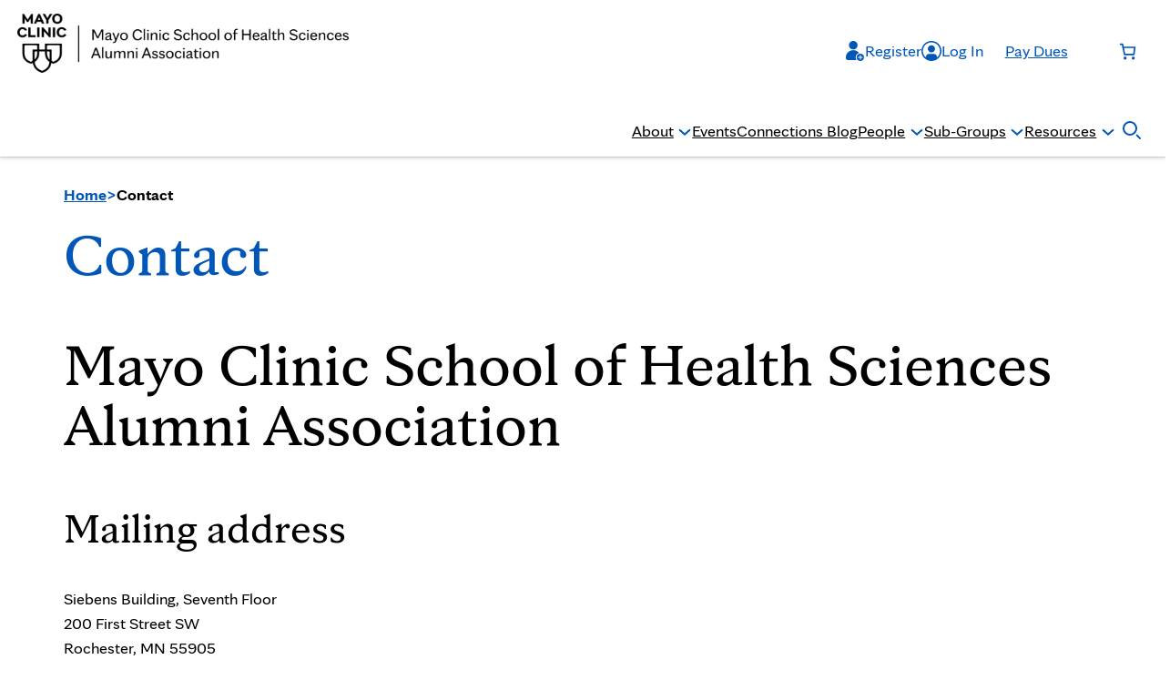

--- FILE ---
content_type: text/html; charset=UTF-8
request_url: https://mshsalumni.mayo.edu/contact/
body_size: 34850
content:

<!DOCTYPE html>

<html lang="en-US" xmlns:og="http://opengraphprotocol.org/schema/" xmlns:fb="http://www.facebook.com/2008/fbml" class="no-js">

  <head>
    <meta charset="UTF-8" />
    <meta name="viewport" content="width=device-width, initial-scale=1"/>
    <meta http-equiv="Content-type" value="text/html; charset=UTF-8" />

    <!--title-->
    <title>Mayo School of Health Sciences Alumni Association | Contact - Mayo School of Health Sciences Alumni Association</title>

    <!--profile-->
    <link rel="profile" href="https://gmpg.org/xfn/11" />

    <!--meta-->    
    <meta name="HandheldFriendly" content="True">
    <meta name="MobileOptimized" content="320">
    <meta name="apple-mobile-web-app-capable" content="yes">
    <meta name="apple-touch-fullscreen" content="yes">

    
    

    <!-- icons & favicons -->
    <link rel="shortcut icon" type="image/x-icon" href="/favicon.ico">
    <link rel="pingback" href="https://mshsalumni.mayo.edu/xmlrpc.php">

    
    
    <meta name='robots' content='index, follow, max-image-preview:large, max-snippet:-1, max-video-preview:-1' />

            <!--typekit-->
            <!-- <script type="text/javascript" src="//use.typekit.net/tla1wal.js"></script>
			<script type="text/javascript">try{Typekit.load();}catch(e){}</script> -->

            <!--user-->
            <script>
                var _dl = {
                    "alumni_id": "0",
                    "login_status": "logged_out",
                    "version": "1.0.0",
                };
                var _trackAnalytics = function (data) {
                    console.log('not overwritten');
                    console.log(data)
                };
            </script>

			
	<!-- This site is optimized with the Yoast SEO plugin v26.5 - https://yoast.com/wordpress/plugins/seo/ -->
	<link rel="canonical" href="https://mshsalumni.mayo.edu/contact/" />
	<meta property="og:locale" content="en_US" />
	<meta property="og:type" content="article" />
	<meta property="og:title" content="Contact - Mayo School of Health Sciences Alumni Association" />
	<meta property="og:description" content="Mayo Clinic School of Health Sciences Alumni Association Mailing address Siebens Building, Seventh Floor 200 First Street SW Rochester, MN 55905 Contact numbers Phone: 507-284-2317 Fax: 507-538-7442 Email: MSHSAA@mayo.edu Hours 8 a.m. to 4 p.m. Central time Monday through Friday (Please allow one business day for response to email and voicemail.)" />
	<meta property="og:url" content="https://mshsalumni.mayo.edu/contact/" />
	<meta property="og:site_name" content="Mayo School of Health Sciences Alumni Association" />
	<meta property="article:publisher" content="https://www.facebook.com/pages/Mayo-Clinic-Alumni-Association/133602666495" />
	<meta property="article:modified_time" content="2025-12-12T16:18:35+00:00" />
	<meta name="twitter:label1" content="Est. reading time" />
	<meta name="twitter:data1" content="1 minute" />
	<script type="application/ld+json" class="yoast-schema-graph">{"@context":"https://schema.org","@graph":[{"@type":"WebPage","@id":"https://mshsalumni.mayo.edu/contact/","url":"https://mshsalumni.mayo.edu/contact/","name":"Contact - Mayo School of Health Sciences Alumni Association","isPartOf":{"@id":"https://mshsalumni.mayo.edu/#website"},"datePublished":"2014-04-15T20:27:22+00:00","dateModified":"2025-12-12T16:18:35+00:00","inLanguage":"en-US","potentialAction":[{"@type":"ReadAction","target":["https://mshsalumni.mayo.edu/contact/"]}]},{"@type":"WebSite","@id":"https://mshsalumni.mayo.edu/#website","url":"https://mshsalumni.mayo.edu/","name":"Mayo School of Health Sciences Alumni Association","description":"","publisher":{"@id":"https://mshsalumni.mayo.edu/#organization"},"potentialAction":[{"@type":"SearchAction","target":{"@type":"EntryPoint","urlTemplate":"https://mshsalumni.mayo.edu/?s={search_term_string}"},"query-input":{"@type":"PropertyValueSpecification","valueRequired":true,"valueName":"search_term_string"}}],"inLanguage":"en-US"},{"@type":"Organization","@id":"https://mshsalumni.mayo.edu/#organization","name":"Mayo School of Health Sciences Alumni Association","url":"https://mshsalumni.mayo.edu/","logo":{"@type":"ImageObject","inLanguage":"en-US","@id":"https://mshsalumni.mayo.edu/#/schema/logo/image/","url":"https://mshsalumni.mayo.edu/wp-content/uploads/2023/12/mshs-seal.png","contentUrl":"https://mshsalumni.mayo.edu/wp-content/uploads/2023/12/mshs-seal.png","width":500,"height":500,"caption":"Mayo School of Health Sciences Alumni Association"},"image":{"@id":"https://mshsalumni.mayo.edu/#/schema/logo/image/"},"sameAs":["https://www.facebook.com/pages/Mayo-Clinic-Alumni-Association/133602666495","https://x.com/mayoclinic","http://youtube.com/mayoclinic"]}]}</script>
	<!-- / Yoast SEO plugin. -->


<link rel='dns-prefetch' href='//mshsalumni.mayo.edu' />
<link rel='dns-prefetch' href='//ajax.googleapis.com' />
<link rel='dns-prefetch' href='//nexus.ensighten.com' />
<link rel="alternate" type="application/rss+xml" title="Mayo School of Health Sciences Alumni Association &raquo; Contact Comments Feed" href="https://mshsalumni.mayo.edu/contact/feed/" />
<link rel="alternate" title="oEmbed (JSON)" type="application/json+oembed" href="https://mshsalumni.mayo.edu/wp-json/oembed/1.0/embed?url=https%3A%2F%2Fmshsalumni.mayo.edu%2Fcontact%2F" />
<link rel="alternate" title="oEmbed (XML)" type="text/xml+oembed" href="https://mshsalumni.mayo.edu/wp-json/oembed/1.0/embed?url=https%3A%2F%2Fmshsalumni.mayo.edu%2Fcontact%2F&#038;format=xml" />
<!-- facebook open graph meta --><meta property="og:title" content="Contact"/><meta property="og:url" content="https://mshsalumni.mayo.edu/contact/"/><meta property="og:description" content="" /><meta property="og:type" content="website"/><meta property="og:site_name" content="Mayo School of Health Sciences Alumni Association"/><meta property="og:locale" content="en_US" /><meta property="og:image" content="https://mshsalumni.mayo.edu/wp-content/themes/mayo-health-sciences-alumni/assets/img/default-thumb.gif"/>

<!-- twitter card meta --><meta name="twitter:card" content="summary"><meta name="twitter:site" content="@mayoclinic"><meta name="twitter:title" content="Contact"><meta name="twitter:description" content=""><meta name="twitter:image" content="https://mshsalumni.mayo.edu/wp-content/themes/mayo-health-sciences-alumni/assets/img/default-thumb.gif"><meta name="twitter:domain" content=https://mshsalumni.mayo.edu">

<style id='wp-img-auto-sizes-contain-inline-css' type='text/css'>
img:is([sizes=auto i],[sizes^="auto," i]){contain-intrinsic-size:3000px 1500px}
/*# sourceURL=wp-img-auto-sizes-contain-inline-css */
</style>
<style id='wp-emoji-styles-inline-css' type='text/css'>

	img.wp-smiley, img.emoji {
		display: inline !important;
		border: none !important;
		box-shadow: none !important;
		height: 1em !important;
		width: 1em !important;
		margin: 0 0.07em !important;
		vertical-align: -0.1em !important;
		background: none !important;
		padding: 0 !important;
	}
/*# sourceURL=wp-emoji-styles-inline-css */
</style>
<link rel='stylesheet' id='wp-block-library-css' href='https://mshsalumni.mayo.edu/wp-includes/css/dist/block-library/style.min.css?ver=6.9' type='text/css' media='all' />
<style id='wp-block-button-inline-css' type='text/css'>
.wp-block-button__link{align-content:center;box-sizing:border-box;cursor:pointer;display:inline-block;height:100%;text-align:center;word-break:break-word}.wp-block-button__link.aligncenter{text-align:center}.wp-block-button__link.alignright{text-align:right}:where(.wp-block-button__link){border-radius:9999px;box-shadow:none;padding:calc(.667em + 2px) calc(1.333em + 2px);text-decoration:none}.wp-block-button[style*=text-decoration] .wp-block-button__link{text-decoration:inherit}.wp-block-buttons>.wp-block-button.has-custom-width{max-width:none}.wp-block-buttons>.wp-block-button.has-custom-width .wp-block-button__link{width:100%}.wp-block-buttons>.wp-block-button.has-custom-font-size .wp-block-button__link{font-size:inherit}.wp-block-buttons>.wp-block-button.wp-block-button__width-25{width:calc(25% - var(--wp--style--block-gap, .5em)*.75)}.wp-block-buttons>.wp-block-button.wp-block-button__width-50{width:calc(50% - var(--wp--style--block-gap, .5em)*.5)}.wp-block-buttons>.wp-block-button.wp-block-button__width-75{width:calc(75% - var(--wp--style--block-gap, .5em)*.25)}.wp-block-buttons>.wp-block-button.wp-block-button__width-100{flex-basis:100%;width:100%}.wp-block-buttons.is-vertical>.wp-block-button.wp-block-button__width-25{width:25%}.wp-block-buttons.is-vertical>.wp-block-button.wp-block-button__width-50{width:50%}.wp-block-buttons.is-vertical>.wp-block-button.wp-block-button__width-75{width:75%}.wp-block-button.is-style-squared,.wp-block-button__link.wp-block-button.is-style-squared{border-radius:0}.wp-block-button.no-border-radius,.wp-block-button__link.no-border-radius{border-radius:0!important}:root :where(.wp-block-button .wp-block-button__link.is-style-outline),:root :where(.wp-block-button.is-style-outline>.wp-block-button__link){border:2px solid;padding:.667em 1.333em}:root :where(.wp-block-button .wp-block-button__link.is-style-outline:not(.has-text-color)),:root :where(.wp-block-button.is-style-outline>.wp-block-button__link:not(.has-text-color)){color:currentColor}:root :where(.wp-block-button .wp-block-button__link.is-style-outline:not(.has-background)),:root :where(.wp-block-button.is-style-outline>.wp-block-button__link:not(.has-background)){background-color:initial;background-image:none}
/*# sourceURL=https://mshsalumni.mayo.edu/wp-includes/blocks/button/style.min.css */
</style>
<style id='wp-block-heading-inline-css' type='text/css'>
h1:where(.wp-block-heading).has-background,h2:where(.wp-block-heading).has-background,h3:where(.wp-block-heading).has-background,h4:where(.wp-block-heading).has-background,h5:where(.wp-block-heading).has-background,h6:where(.wp-block-heading).has-background{padding:1.25em 2.375em}h1.has-text-align-left[style*=writing-mode]:where([style*=vertical-lr]),h1.has-text-align-right[style*=writing-mode]:where([style*=vertical-rl]),h2.has-text-align-left[style*=writing-mode]:where([style*=vertical-lr]),h2.has-text-align-right[style*=writing-mode]:where([style*=vertical-rl]),h3.has-text-align-left[style*=writing-mode]:where([style*=vertical-lr]),h3.has-text-align-right[style*=writing-mode]:where([style*=vertical-rl]),h4.has-text-align-left[style*=writing-mode]:where([style*=vertical-lr]),h4.has-text-align-right[style*=writing-mode]:where([style*=vertical-rl]),h5.has-text-align-left[style*=writing-mode]:where([style*=vertical-lr]),h5.has-text-align-right[style*=writing-mode]:where([style*=vertical-rl]),h6.has-text-align-left[style*=writing-mode]:where([style*=vertical-lr]),h6.has-text-align-right[style*=writing-mode]:where([style*=vertical-rl]){rotate:180deg}
/*# sourceURL=https://mshsalumni.mayo.edu/wp-includes/blocks/heading/style.min.css */
</style>
<style id='wp-block-image-inline-css' type='text/css'>
.wp-block-image>a,.wp-block-image>figure>a{display:inline-block}.wp-block-image img{box-sizing:border-box;height:auto;max-width:100%;vertical-align:bottom}@media not (prefers-reduced-motion){.wp-block-image img.hide{visibility:hidden}.wp-block-image img.show{animation:show-content-image .4s}}.wp-block-image[style*=border-radius] img,.wp-block-image[style*=border-radius]>a{border-radius:inherit}.wp-block-image.has-custom-border img{box-sizing:border-box}.wp-block-image.aligncenter{text-align:center}.wp-block-image.alignfull>a,.wp-block-image.alignwide>a{width:100%}.wp-block-image.alignfull img,.wp-block-image.alignwide img{height:auto;width:100%}.wp-block-image .aligncenter,.wp-block-image .alignleft,.wp-block-image .alignright,.wp-block-image.aligncenter,.wp-block-image.alignleft,.wp-block-image.alignright{display:table}.wp-block-image .aligncenter>figcaption,.wp-block-image .alignleft>figcaption,.wp-block-image .alignright>figcaption,.wp-block-image.aligncenter>figcaption,.wp-block-image.alignleft>figcaption,.wp-block-image.alignright>figcaption{caption-side:bottom;display:table-caption}.wp-block-image .alignleft{float:left;margin:.5em 1em .5em 0}.wp-block-image .alignright{float:right;margin:.5em 0 .5em 1em}.wp-block-image .aligncenter{margin-left:auto;margin-right:auto}.wp-block-image :where(figcaption){margin-bottom:1em;margin-top:.5em}.wp-block-image.is-style-circle-mask img{border-radius:9999px}@supports ((-webkit-mask-image:none) or (mask-image:none)) or (-webkit-mask-image:none){.wp-block-image.is-style-circle-mask img{border-radius:0;-webkit-mask-image:url('data:image/svg+xml;utf8,<svg viewBox="0 0 100 100" xmlns="http://www.w3.org/2000/svg"><circle cx="50" cy="50" r="50"/></svg>');mask-image:url('data:image/svg+xml;utf8,<svg viewBox="0 0 100 100" xmlns="http://www.w3.org/2000/svg"><circle cx="50" cy="50" r="50"/></svg>');mask-mode:alpha;-webkit-mask-position:center;mask-position:center;-webkit-mask-repeat:no-repeat;mask-repeat:no-repeat;-webkit-mask-size:contain;mask-size:contain}}:root :where(.wp-block-image.is-style-rounded img,.wp-block-image .is-style-rounded img){border-radius:9999px}.wp-block-image figure{margin:0}.wp-lightbox-container{display:flex;flex-direction:column;position:relative}.wp-lightbox-container img{cursor:zoom-in}.wp-lightbox-container img:hover+button{opacity:1}.wp-lightbox-container button{align-items:center;backdrop-filter:blur(16px) saturate(180%);background-color:#5a5a5a40;border:none;border-radius:4px;cursor:zoom-in;display:flex;height:20px;justify-content:center;opacity:0;padding:0;position:absolute;right:16px;text-align:center;top:16px;width:20px;z-index:100}@media not (prefers-reduced-motion){.wp-lightbox-container button{transition:opacity .2s ease}}.wp-lightbox-container button:focus-visible{outline:3px auto #5a5a5a40;outline:3px auto -webkit-focus-ring-color;outline-offset:3px}.wp-lightbox-container button:hover{cursor:pointer;opacity:1}.wp-lightbox-container button:focus{opacity:1}.wp-lightbox-container button:focus,.wp-lightbox-container button:hover,.wp-lightbox-container button:not(:hover):not(:active):not(.has-background){background-color:#5a5a5a40;border:none}.wp-lightbox-overlay{box-sizing:border-box;cursor:zoom-out;height:100vh;left:0;overflow:hidden;position:fixed;top:0;visibility:hidden;width:100%;z-index:100000}.wp-lightbox-overlay .close-button{align-items:center;cursor:pointer;display:flex;justify-content:center;min-height:40px;min-width:40px;padding:0;position:absolute;right:calc(env(safe-area-inset-right) + 16px);top:calc(env(safe-area-inset-top) + 16px);z-index:5000000}.wp-lightbox-overlay .close-button:focus,.wp-lightbox-overlay .close-button:hover,.wp-lightbox-overlay .close-button:not(:hover):not(:active):not(.has-background){background:none;border:none}.wp-lightbox-overlay .lightbox-image-container{height:var(--wp--lightbox-container-height);left:50%;overflow:hidden;position:absolute;top:50%;transform:translate(-50%,-50%);transform-origin:top left;width:var(--wp--lightbox-container-width);z-index:9999999999}.wp-lightbox-overlay .wp-block-image{align-items:center;box-sizing:border-box;display:flex;height:100%;justify-content:center;margin:0;position:relative;transform-origin:0 0;width:100%;z-index:3000000}.wp-lightbox-overlay .wp-block-image img{height:var(--wp--lightbox-image-height);min-height:var(--wp--lightbox-image-height);min-width:var(--wp--lightbox-image-width);width:var(--wp--lightbox-image-width)}.wp-lightbox-overlay .wp-block-image figcaption{display:none}.wp-lightbox-overlay button{background:none;border:none}.wp-lightbox-overlay .scrim{background-color:#fff;height:100%;opacity:.9;position:absolute;width:100%;z-index:2000000}.wp-lightbox-overlay.active{visibility:visible}@media not (prefers-reduced-motion){.wp-lightbox-overlay.active{animation:turn-on-visibility .25s both}.wp-lightbox-overlay.active img{animation:turn-on-visibility .35s both}.wp-lightbox-overlay.show-closing-animation:not(.active){animation:turn-off-visibility .35s both}.wp-lightbox-overlay.show-closing-animation:not(.active) img{animation:turn-off-visibility .25s both}.wp-lightbox-overlay.zoom.active{animation:none;opacity:1;visibility:visible}.wp-lightbox-overlay.zoom.active .lightbox-image-container{animation:lightbox-zoom-in .4s}.wp-lightbox-overlay.zoom.active .lightbox-image-container img{animation:none}.wp-lightbox-overlay.zoom.active .scrim{animation:turn-on-visibility .4s forwards}.wp-lightbox-overlay.zoom.show-closing-animation:not(.active){animation:none}.wp-lightbox-overlay.zoom.show-closing-animation:not(.active) .lightbox-image-container{animation:lightbox-zoom-out .4s}.wp-lightbox-overlay.zoom.show-closing-animation:not(.active) .lightbox-image-container img{animation:none}.wp-lightbox-overlay.zoom.show-closing-animation:not(.active) .scrim{animation:turn-off-visibility .4s forwards}}@keyframes show-content-image{0%{visibility:hidden}99%{visibility:hidden}to{visibility:visible}}@keyframes turn-on-visibility{0%{opacity:0}to{opacity:1}}@keyframes turn-off-visibility{0%{opacity:1;visibility:visible}99%{opacity:0;visibility:visible}to{opacity:0;visibility:hidden}}@keyframes lightbox-zoom-in{0%{transform:translate(calc((-100vw + var(--wp--lightbox-scrollbar-width))/2 + var(--wp--lightbox-initial-left-position)),calc(-50vh + var(--wp--lightbox-initial-top-position))) scale(var(--wp--lightbox-scale))}to{transform:translate(-50%,-50%) scale(1)}}@keyframes lightbox-zoom-out{0%{transform:translate(-50%,-50%) scale(1);visibility:visible}99%{visibility:visible}to{transform:translate(calc((-100vw + var(--wp--lightbox-scrollbar-width))/2 + var(--wp--lightbox-initial-left-position)),calc(-50vh + var(--wp--lightbox-initial-top-position))) scale(var(--wp--lightbox-scale));visibility:hidden}}
/*# sourceURL=https://mshsalumni.mayo.edu/wp-includes/blocks/image/style.min.css */
</style>
<style id='wp-block-image-theme-inline-css' type='text/css'>
:root :where(.wp-block-image figcaption){color:#555;font-size:13px;text-align:center}.is-dark-theme :root :where(.wp-block-image figcaption){color:#ffffffa6}.wp-block-image{margin:0 0 1em}
/*# sourceURL=https://mshsalumni.mayo.edu/wp-includes/blocks/image/theme.min.css */
</style>
<link rel='stylesheet' id='wp-block-navigation-css' href='https://mshsalumni.mayo.edu/wp-includes/blocks/navigation/style.min.css?ver=6.9' type='text/css' media='all' />
<style id='wp-block-navigation-link-inline-css' type='text/css'>
.wp-block-navigation .wp-block-navigation-item__label{overflow-wrap:break-word}.wp-block-navigation .wp-block-navigation-item__description{display:none}.link-ui-tools{outline:1px solid #f0f0f0;padding:8px}.link-ui-block-inserter{padding-top:8px}.link-ui-block-inserter__back{margin-left:8px;text-transform:uppercase}
/*# sourceURL=https://mshsalumni.mayo.edu/wp-includes/blocks/navigation-link/style.min.css */
</style>
<style id='wp-block-buttons-inline-css' type='text/css'>
.wp-block-buttons{box-sizing:border-box}.wp-block-buttons.is-vertical{flex-direction:column}.wp-block-buttons.is-vertical>.wp-block-button:last-child{margin-bottom:0}.wp-block-buttons>.wp-block-button{display:inline-block;margin:0}.wp-block-buttons.is-content-justification-left{justify-content:flex-start}.wp-block-buttons.is-content-justification-left.is-vertical{align-items:flex-start}.wp-block-buttons.is-content-justification-center{justify-content:center}.wp-block-buttons.is-content-justification-center.is-vertical{align-items:center}.wp-block-buttons.is-content-justification-right{justify-content:flex-end}.wp-block-buttons.is-content-justification-right.is-vertical{align-items:flex-end}.wp-block-buttons.is-content-justification-space-between{justify-content:space-between}.wp-block-buttons.aligncenter{text-align:center}.wp-block-buttons:not(.is-content-justification-space-between,.is-content-justification-right,.is-content-justification-left,.is-content-justification-center) .wp-block-button.aligncenter{margin-left:auto;margin-right:auto;width:100%}.wp-block-buttons[style*=text-decoration] .wp-block-button,.wp-block-buttons[style*=text-decoration] .wp-block-button__link{text-decoration:inherit}.wp-block-buttons.has-custom-font-size .wp-block-button__link{font-size:inherit}.wp-block-buttons .wp-block-button__link{width:100%}.wp-block-button.aligncenter{text-align:center}
/*# sourceURL=https://mshsalumni.mayo.edu/wp-includes/blocks/buttons/style.min.css */
</style>
<style id='wp-block-search-inline-css' type='text/css'>
.wp-block-search__button{margin-left:10px;word-break:normal}.wp-block-search__button.has-icon{line-height:0}.wp-block-search__button svg{height:1.25em;min-height:24px;min-width:24px;width:1.25em;fill:currentColor;vertical-align:text-bottom}:where(.wp-block-search__button){border:1px solid #ccc;padding:6px 10px}.wp-block-search__inside-wrapper{display:flex;flex:auto;flex-wrap:nowrap;max-width:100%}.wp-block-search__label{width:100%}.wp-block-search.wp-block-search__button-only .wp-block-search__button{box-sizing:border-box;display:flex;flex-shrink:0;justify-content:center;margin-left:0;max-width:100%}.wp-block-search.wp-block-search__button-only .wp-block-search__inside-wrapper{min-width:0!important;transition-property:width}.wp-block-search.wp-block-search__button-only .wp-block-search__input{flex-basis:100%;transition-duration:.3s}.wp-block-search.wp-block-search__button-only.wp-block-search__searchfield-hidden,.wp-block-search.wp-block-search__button-only.wp-block-search__searchfield-hidden .wp-block-search__inside-wrapper{overflow:hidden}.wp-block-search.wp-block-search__button-only.wp-block-search__searchfield-hidden .wp-block-search__input{border-left-width:0!important;border-right-width:0!important;flex-basis:0;flex-grow:0;margin:0;min-width:0!important;padding-left:0!important;padding-right:0!important;width:0!important}:where(.wp-block-search__input){appearance:none;border:1px solid #949494;flex-grow:1;font-family:inherit;font-size:inherit;font-style:inherit;font-weight:inherit;letter-spacing:inherit;line-height:inherit;margin-left:0;margin-right:0;min-width:3rem;padding:8px;text-decoration:unset!important;text-transform:inherit}:where(.wp-block-search__button-inside .wp-block-search__inside-wrapper){background-color:#fff;border:1px solid #949494;box-sizing:border-box;padding:4px}:where(.wp-block-search__button-inside .wp-block-search__inside-wrapper) .wp-block-search__input{border:none;border-radius:0;padding:0 4px}:where(.wp-block-search__button-inside .wp-block-search__inside-wrapper) .wp-block-search__input:focus{outline:none}:where(.wp-block-search__button-inside .wp-block-search__inside-wrapper) :where(.wp-block-search__button){padding:4px 8px}.wp-block-search.aligncenter .wp-block-search__inside-wrapper{margin:auto}.wp-block[data-align=right] .wp-block-search.wp-block-search__button-only .wp-block-search__inside-wrapper{float:right}
/*# sourceURL=https://mshsalumni.mayo.edu/wp-includes/blocks/search/style.min.css */
</style>
<style id='wp-block-search-theme-inline-css' type='text/css'>
.wp-block-search .wp-block-search__label{font-weight:700}.wp-block-search__button{border:1px solid #ccc;padding:.375em .625em}
/*# sourceURL=https://mshsalumni.mayo.edu/wp-includes/blocks/search/theme.min.css */
</style>
<style id='wp-block-columns-inline-css' type='text/css'>
.wp-block-columns{box-sizing:border-box;display:flex;flex-wrap:wrap!important}@media (min-width:782px){.wp-block-columns{flex-wrap:nowrap!important}}.wp-block-columns{align-items:normal!important}.wp-block-columns.are-vertically-aligned-top{align-items:flex-start}.wp-block-columns.are-vertically-aligned-center{align-items:center}.wp-block-columns.are-vertically-aligned-bottom{align-items:flex-end}@media (max-width:781px){.wp-block-columns:not(.is-not-stacked-on-mobile)>.wp-block-column{flex-basis:100%!important}}@media (min-width:782px){.wp-block-columns:not(.is-not-stacked-on-mobile)>.wp-block-column{flex-basis:0;flex-grow:1}.wp-block-columns:not(.is-not-stacked-on-mobile)>.wp-block-column[style*=flex-basis]{flex-grow:0}}.wp-block-columns.is-not-stacked-on-mobile{flex-wrap:nowrap!important}.wp-block-columns.is-not-stacked-on-mobile>.wp-block-column{flex-basis:0;flex-grow:1}.wp-block-columns.is-not-stacked-on-mobile>.wp-block-column[style*=flex-basis]{flex-grow:0}:where(.wp-block-columns){margin-bottom:1.75em}:where(.wp-block-columns.has-background){padding:1.25em 2.375em}.wp-block-column{flex-grow:1;min-width:0;overflow-wrap:break-word;word-break:break-word}.wp-block-column.is-vertically-aligned-top{align-self:flex-start}.wp-block-column.is-vertically-aligned-center{align-self:center}.wp-block-column.is-vertically-aligned-bottom{align-self:flex-end}.wp-block-column.is-vertically-aligned-stretch{align-self:stretch}.wp-block-column.is-vertically-aligned-bottom,.wp-block-column.is-vertically-aligned-center,.wp-block-column.is-vertically-aligned-top{width:100%}
/*# sourceURL=https://mshsalumni.mayo.edu/wp-includes/blocks/columns/style.min.css */
</style>
<style id='wp-block-group-inline-css' type='text/css'>
.wp-block-group{box-sizing:border-box}:where(.wp-block-group.wp-block-group-is-layout-constrained){position:relative}
/*# sourceURL=https://mshsalumni.mayo.edu/wp-includes/blocks/group/style.min.css */
</style>
<style id='wp-block-group-theme-inline-css' type='text/css'>
:where(.wp-block-group.has-background){padding:1.25em 2.375em}
/*# sourceURL=https://mshsalumni.mayo.edu/wp-includes/blocks/group/theme.min.css */
</style>
<style id='wp-block-paragraph-inline-css' type='text/css'>
.is-small-text{font-size:.875em}.is-regular-text{font-size:1em}.is-large-text{font-size:2.25em}.is-larger-text{font-size:3em}.has-drop-cap:not(:focus):first-letter{float:left;font-size:8.4em;font-style:normal;font-weight:100;line-height:.68;margin:.05em .1em 0 0;text-transform:uppercase}body.rtl .has-drop-cap:not(:focus):first-letter{float:none;margin-left:.1em}p.has-drop-cap.has-background{overflow:hidden}:root :where(p.has-background){padding:1.25em 2.375em}:where(p.has-text-color:not(.has-link-color)) a{color:inherit}p.has-text-align-left[style*="writing-mode:vertical-lr"],p.has-text-align-right[style*="writing-mode:vertical-rl"]{rotate:180deg}
/*# sourceURL=https://mshsalumni.mayo.edu/wp-includes/blocks/paragraph/style.min.css */
</style>
<style id='wp-block-separator-inline-css' type='text/css'>
@charset "UTF-8";.wp-block-separator{border:none;border-top:2px solid}:root :where(.wp-block-separator.is-style-dots){height:auto;line-height:1;text-align:center}:root :where(.wp-block-separator.is-style-dots):before{color:currentColor;content:"···";font-family:serif;font-size:1.5em;letter-spacing:2em;padding-left:2em}.wp-block-separator.is-style-dots{background:none!important;border:none!important}
/*# sourceURL=https://mshsalumni.mayo.edu/wp-includes/blocks/separator/style.min.css */
</style>
<style id='wp-block-separator-theme-inline-css' type='text/css'>
.wp-block-separator.has-css-opacity{opacity:.4}.wp-block-separator{border:none;border-bottom:2px solid;margin-left:auto;margin-right:auto}.wp-block-separator.has-alpha-channel-opacity{opacity:1}.wp-block-separator:not(.is-style-wide):not(.is-style-dots){width:100px}.wp-block-separator.has-background:not(.is-style-dots){border-bottom:none;height:1px}.wp-block-separator.has-background:not(.is-style-wide):not(.is-style-dots){height:2px}
/*# sourceURL=https://mshsalumni.mayo.edu/wp-includes/blocks/separator/theme.min.css */
</style>
<style id='wp-block-social-links-inline-css' type='text/css'>
.wp-block-social-links{background:none;box-sizing:border-box;margin-left:0;padding-left:0;padding-right:0;text-indent:0}.wp-block-social-links .wp-social-link a,.wp-block-social-links .wp-social-link a:hover{border-bottom:0;box-shadow:none;text-decoration:none}.wp-block-social-links .wp-social-link svg{height:1em;width:1em}.wp-block-social-links .wp-social-link span:not(.screen-reader-text){font-size:.65em;margin-left:.5em;margin-right:.5em}.wp-block-social-links.has-small-icon-size{font-size:16px}.wp-block-social-links,.wp-block-social-links.has-normal-icon-size{font-size:24px}.wp-block-social-links.has-large-icon-size{font-size:36px}.wp-block-social-links.has-huge-icon-size{font-size:48px}.wp-block-social-links.aligncenter{display:flex;justify-content:center}.wp-block-social-links.alignright{justify-content:flex-end}.wp-block-social-link{border-radius:9999px;display:block}@media not (prefers-reduced-motion){.wp-block-social-link{transition:transform .1s ease}}.wp-block-social-link{height:auto}.wp-block-social-link a{align-items:center;display:flex;line-height:0}.wp-block-social-link:hover{transform:scale(1.1)}.wp-block-social-links .wp-block-social-link.wp-social-link{display:inline-block;margin:0;padding:0}.wp-block-social-links .wp-block-social-link.wp-social-link .wp-block-social-link-anchor,.wp-block-social-links .wp-block-social-link.wp-social-link .wp-block-social-link-anchor svg,.wp-block-social-links .wp-block-social-link.wp-social-link .wp-block-social-link-anchor:active,.wp-block-social-links .wp-block-social-link.wp-social-link .wp-block-social-link-anchor:hover,.wp-block-social-links .wp-block-social-link.wp-social-link .wp-block-social-link-anchor:visited{color:currentColor;fill:currentColor}:where(.wp-block-social-links:not(.is-style-logos-only)) .wp-social-link{background-color:#f0f0f0;color:#444}:where(.wp-block-social-links:not(.is-style-logos-only)) .wp-social-link-amazon{background-color:#f90;color:#fff}:where(.wp-block-social-links:not(.is-style-logos-only)) .wp-social-link-bandcamp{background-color:#1ea0c3;color:#fff}:where(.wp-block-social-links:not(.is-style-logos-only)) .wp-social-link-behance{background-color:#0757fe;color:#fff}:where(.wp-block-social-links:not(.is-style-logos-only)) .wp-social-link-bluesky{background-color:#0a7aff;color:#fff}:where(.wp-block-social-links:not(.is-style-logos-only)) .wp-social-link-codepen{background-color:#1e1f26;color:#fff}:where(.wp-block-social-links:not(.is-style-logos-only)) .wp-social-link-deviantart{background-color:#02e49b;color:#fff}:where(.wp-block-social-links:not(.is-style-logos-only)) .wp-social-link-discord{background-color:#5865f2;color:#fff}:where(.wp-block-social-links:not(.is-style-logos-only)) .wp-social-link-dribbble{background-color:#e94c89;color:#fff}:where(.wp-block-social-links:not(.is-style-logos-only)) .wp-social-link-dropbox{background-color:#4280ff;color:#fff}:where(.wp-block-social-links:not(.is-style-logos-only)) .wp-social-link-etsy{background-color:#f45800;color:#fff}:where(.wp-block-social-links:not(.is-style-logos-only)) .wp-social-link-facebook{background-color:#0866ff;color:#fff}:where(.wp-block-social-links:not(.is-style-logos-only)) .wp-social-link-fivehundredpx{background-color:#000;color:#fff}:where(.wp-block-social-links:not(.is-style-logos-only)) .wp-social-link-flickr{background-color:#0461dd;color:#fff}:where(.wp-block-social-links:not(.is-style-logos-only)) .wp-social-link-foursquare{background-color:#e65678;color:#fff}:where(.wp-block-social-links:not(.is-style-logos-only)) .wp-social-link-github{background-color:#24292d;color:#fff}:where(.wp-block-social-links:not(.is-style-logos-only)) .wp-social-link-goodreads{background-color:#eceadd;color:#382110}:where(.wp-block-social-links:not(.is-style-logos-only)) .wp-social-link-google{background-color:#ea4434;color:#fff}:where(.wp-block-social-links:not(.is-style-logos-only)) .wp-social-link-gravatar{background-color:#1d4fc4;color:#fff}:where(.wp-block-social-links:not(.is-style-logos-only)) .wp-social-link-instagram{background-color:#f00075;color:#fff}:where(.wp-block-social-links:not(.is-style-logos-only)) .wp-social-link-lastfm{background-color:#e21b24;color:#fff}:where(.wp-block-social-links:not(.is-style-logos-only)) .wp-social-link-linkedin{background-color:#0d66c2;color:#fff}:where(.wp-block-social-links:not(.is-style-logos-only)) .wp-social-link-mastodon{background-color:#3288d4;color:#fff}:where(.wp-block-social-links:not(.is-style-logos-only)) .wp-social-link-medium{background-color:#000;color:#fff}:where(.wp-block-social-links:not(.is-style-logos-only)) .wp-social-link-meetup{background-color:#f6405f;color:#fff}:where(.wp-block-social-links:not(.is-style-logos-only)) .wp-social-link-patreon{background-color:#000;color:#fff}:where(.wp-block-social-links:not(.is-style-logos-only)) .wp-social-link-pinterest{background-color:#e60122;color:#fff}:where(.wp-block-social-links:not(.is-style-logos-only)) .wp-social-link-pocket{background-color:#ef4155;color:#fff}:where(.wp-block-social-links:not(.is-style-logos-only)) .wp-social-link-reddit{background-color:#ff4500;color:#fff}:where(.wp-block-social-links:not(.is-style-logos-only)) .wp-social-link-skype{background-color:#0478d7;color:#fff}:where(.wp-block-social-links:not(.is-style-logos-only)) .wp-social-link-snapchat{background-color:#fefc00;color:#fff;stroke:#000}:where(.wp-block-social-links:not(.is-style-logos-only)) .wp-social-link-soundcloud{background-color:#ff5600;color:#fff}:where(.wp-block-social-links:not(.is-style-logos-only)) .wp-social-link-spotify{background-color:#1bd760;color:#fff}:where(.wp-block-social-links:not(.is-style-logos-only)) .wp-social-link-telegram{background-color:#2aabee;color:#fff}:where(.wp-block-social-links:not(.is-style-logos-only)) .wp-social-link-threads{background-color:#000;color:#fff}:where(.wp-block-social-links:not(.is-style-logos-only)) .wp-social-link-tiktok{background-color:#000;color:#fff}:where(.wp-block-social-links:not(.is-style-logos-only)) .wp-social-link-tumblr{background-color:#011835;color:#fff}:where(.wp-block-social-links:not(.is-style-logos-only)) .wp-social-link-twitch{background-color:#6440a4;color:#fff}:where(.wp-block-social-links:not(.is-style-logos-only)) .wp-social-link-twitter{background-color:#1da1f2;color:#fff}:where(.wp-block-social-links:not(.is-style-logos-only)) .wp-social-link-vimeo{background-color:#1eb7ea;color:#fff}:where(.wp-block-social-links:not(.is-style-logos-only)) .wp-social-link-vk{background-color:#4680c2;color:#fff}:where(.wp-block-social-links:not(.is-style-logos-only)) .wp-social-link-wordpress{background-color:#3499cd;color:#fff}:where(.wp-block-social-links:not(.is-style-logos-only)) .wp-social-link-whatsapp{background-color:#25d366;color:#fff}:where(.wp-block-social-links:not(.is-style-logos-only)) .wp-social-link-x{background-color:#000;color:#fff}:where(.wp-block-social-links:not(.is-style-logos-only)) .wp-social-link-yelp{background-color:#d32422;color:#fff}:where(.wp-block-social-links:not(.is-style-logos-only)) .wp-social-link-youtube{background-color:red;color:#fff}:where(.wp-block-social-links.is-style-logos-only) .wp-social-link{background:none}:where(.wp-block-social-links.is-style-logos-only) .wp-social-link svg{height:1.25em;width:1.25em}:where(.wp-block-social-links.is-style-logos-only) .wp-social-link-amazon{color:#f90}:where(.wp-block-social-links.is-style-logos-only) .wp-social-link-bandcamp{color:#1ea0c3}:where(.wp-block-social-links.is-style-logos-only) .wp-social-link-behance{color:#0757fe}:where(.wp-block-social-links.is-style-logos-only) .wp-social-link-bluesky{color:#0a7aff}:where(.wp-block-social-links.is-style-logos-only) .wp-social-link-codepen{color:#1e1f26}:where(.wp-block-social-links.is-style-logos-only) .wp-social-link-deviantart{color:#02e49b}:where(.wp-block-social-links.is-style-logos-only) .wp-social-link-discord{color:#5865f2}:where(.wp-block-social-links.is-style-logos-only) .wp-social-link-dribbble{color:#e94c89}:where(.wp-block-social-links.is-style-logos-only) .wp-social-link-dropbox{color:#4280ff}:where(.wp-block-social-links.is-style-logos-only) .wp-social-link-etsy{color:#f45800}:where(.wp-block-social-links.is-style-logos-only) .wp-social-link-facebook{color:#0866ff}:where(.wp-block-social-links.is-style-logos-only) .wp-social-link-fivehundredpx{color:#000}:where(.wp-block-social-links.is-style-logos-only) .wp-social-link-flickr{color:#0461dd}:where(.wp-block-social-links.is-style-logos-only) .wp-social-link-foursquare{color:#e65678}:where(.wp-block-social-links.is-style-logos-only) .wp-social-link-github{color:#24292d}:where(.wp-block-social-links.is-style-logos-only) .wp-social-link-goodreads{color:#382110}:where(.wp-block-social-links.is-style-logos-only) .wp-social-link-google{color:#ea4434}:where(.wp-block-social-links.is-style-logos-only) .wp-social-link-gravatar{color:#1d4fc4}:where(.wp-block-social-links.is-style-logos-only) .wp-social-link-instagram{color:#f00075}:where(.wp-block-social-links.is-style-logos-only) .wp-social-link-lastfm{color:#e21b24}:where(.wp-block-social-links.is-style-logos-only) .wp-social-link-linkedin{color:#0d66c2}:where(.wp-block-social-links.is-style-logos-only) .wp-social-link-mastodon{color:#3288d4}:where(.wp-block-social-links.is-style-logos-only) .wp-social-link-medium{color:#000}:where(.wp-block-social-links.is-style-logos-only) .wp-social-link-meetup{color:#f6405f}:where(.wp-block-social-links.is-style-logos-only) .wp-social-link-patreon{color:#000}:where(.wp-block-social-links.is-style-logos-only) .wp-social-link-pinterest{color:#e60122}:where(.wp-block-social-links.is-style-logos-only) .wp-social-link-pocket{color:#ef4155}:where(.wp-block-social-links.is-style-logos-only) .wp-social-link-reddit{color:#ff4500}:where(.wp-block-social-links.is-style-logos-only) .wp-social-link-skype{color:#0478d7}:where(.wp-block-social-links.is-style-logos-only) .wp-social-link-snapchat{color:#fff;stroke:#000}:where(.wp-block-social-links.is-style-logos-only) .wp-social-link-soundcloud{color:#ff5600}:where(.wp-block-social-links.is-style-logos-only) .wp-social-link-spotify{color:#1bd760}:where(.wp-block-social-links.is-style-logos-only) .wp-social-link-telegram{color:#2aabee}:where(.wp-block-social-links.is-style-logos-only) .wp-social-link-threads{color:#000}:where(.wp-block-social-links.is-style-logos-only) .wp-social-link-tiktok{color:#000}:where(.wp-block-social-links.is-style-logos-only) .wp-social-link-tumblr{color:#011835}:where(.wp-block-social-links.is-style-logos-only) .wp-social-link-twitch{color:#6440a4}:where(.wp-block-social-links.is-style-logos-only) .wp-social-link-twitter{color:#1da1f2}:where(.wp-block-social-links.is-style-logos-only) .wp-social-link-vimeo{color:#1eb7ea}:where(.wp-block-social-links.is-style-logos-only) .wp-social-link-vk{color:#4680c2}:where(.wp-block-social-links.is-style-logos-only) .wp-social-link-whatsapp{color:#25d366}:where(.wp-block-social-links.is-style-logos-only) .wp-social-link-wordpress{color:#3499cd}:where(.wp-block-social-links.is-style-logos-only) .wp-social-link-x{color:#000}:where(.wp-block-social-links.is-style-logos-only) .wp-social-link-yelp{color:#d32422}:where(.wp-block-social-links.is-style-logos-only) .wp-social-link-youtube{color:red}.wp-block-social-links.is-style-pill-shape .wp-social-link{width:auto}:root :where(.wp-block-social-links .wp-social-link a){padding:.25em}:root :where(.wp-block-social-links.is-style-logos-only .wp-social-link a){padding:0}:root :where(.wp-block-social-links.is-style-pill-shape .wp-social-link a){padding-left:.6666666667em;padding-right:.6666666667em}.wp-block-social-links:not(.has-icon-color):not(.has-icon-background-color) .wp-social-link-snapchat .wp-block-social-link-label{color:#000}
/*# sourceURL=https://mshsalumni.mayo.edu/wp-includes/blocks/social-links/style.min.css */
</style>
<style id='wp-block-spacer-inline-css' type='text/css'>
.wp-block-spacer{clear:both}
/*# sourceURL=https://mshsalumni.mayo.edu/wp-includes/blocks/spacer/style.min.css */
</style>
<style id='mshs-blocks-navigation-list-style-inline-css' type='text/css'>
.wp-block-mshs-blocks-navigation-list .nav-menu{margin-block:0;padding-left:0}.wp-block-mshs-blocks-navigation-list .nav-menu,.wp-block-mshs-blocks-navigation-list .sub-menu{display:flex;flex-direction:column;gap:var(--wp--preset--spacing--xs);line-height:inherit;list-style:none}.wp-block-mshs-blocks-navigation-list .sub-menu{padding-left:var(--wp--preset--spacing--xs);padding-block-start:var(--wp--preset--spacing--xs)}.wp-block-mshs-blocks-navigation-list .current-menu-item>a{font-weight:700}.wp-block-mshs-blocks-navigation-list .menu-item{line-height:inherit;padding-block:0}.wp-block-mshs-blocks-navigation-list .menu-item a{display:block;line-height:1.66}

/*# sourceURL=https://mshsalumni.mayo.edu/wp-content/plugins/__custom--mshs-blocks/build/navigation-list/style-index.css */
</style>
<style id='mshs-blocks-navigation-search-style-inline-css' type='text/css'>
.wp-block-mshs-blocks-navigation-search{container:navigation-search;display:none}@media only screen and (min-width:769px){.wp-block-mshs-blocks-navigation-search{display:block}.wp-block-mshs-blocks-navigation-search .navigation-search__container{background:var(--wp--preset--color--white);box-shadow:var(--wp--preset--shadow--box-shadow);display:none;left:0;padding:var(--wp--preset--spacing--small);position:absolute;top:calc(100% + 1px);width:100%;z-index:10}.wp-block-mshs-blocks-navigation-search .navigation-search__inner-container{align-items:center;display:flex;gap:var(--wp--preset--spacing--small);justify-content:space-between;margin:0 auto;max-width:87.5rem}.wp-block-mshs-blocks-navigation-search .navigation-search__inner-container>.wp-block-group{width:100%}.wp-block-mshs-blocks-navigation-search .navigation-search__button,.wp-block-mshs-blocks-navigation-search .navigation-search__button-close{background:none;border:none;color:currentColor;cursor:pointer;display:flex;padding-inline:.5625rem}.wp-block-mshs-blocks-navigation-search .navigation-search__button svg,.wp-block-mshs-blocks-navigation-search .navigation-search__button-close svg{color:currentColor;height:1.5rem;width:1.5rem;fill:currentColor}.wp-block-mshs-blocks-navigation-search .navigation-search__button-close:hover,.wp-block-mshs-blocks-navigation-search .navigation-search__button:hover{color:var(--wp--preset--color--mayo-bright-blue)}.wp-block-mshs-blocks-navigation-search input.wp-block-search__input{border:0;border-bottom:1px solid var(--wp--preset--color--black);border-radius:0;color:var(--wp--preset--color--black);padding:1rem}.wp-block-mshs-blocks-navigation-search .wp-block-search__button{border:0;margin-left:var(--wp--preset--spacing--small)}.wp-block-mshs-blocks-navigation-search .wp-block-search__inside-wrapper{align-items:center}}.wp-block-mshs-blocks-navigation-search .wp-block-search__button.wp-element-button{align-items:center;display:flex;gap:.625rem;line-height:1;margin-block:auto}.wp-block-mshs-blocks-navigation-search .wp-block-search__button.wp-element-button:before{background-image:url("data:image/svg+xml;charset=utf-8,%3Csvg xmlns=%27http://www.w3.org/2000/svg%27 width=%2724%27 height=%2724%27 fill=%27none%27%3E%3Cpath fill=%27%23fff%27 d=%27M9.603 0a9.603 9.603 0 1 0 9.603 9.603A9.614 9.614 0 0 0 9.603 0M2.401 9.603a7.202 7.202 0 1 1 7.202 7.202 7.21 7.21 0 0 1-7.202-7.202M23.656 21.959l-4.764-4.764c-.508.62-1.077 1.189-1.698 1.697l4.765 4.764a1.2 1.2 0 0 0 1.697-1.697%27/%3E%3C/svg%3E");background-position:50%;background-repeat:no-repeat;background-size:contain;content:"";display:inline-block;height:1.25rem;width:1.25rem}

/*# sourceURL=https://mshsalumni.mayo.edu/wp-content/plugins/__custom--mshs-blocks/build/navigation-search/style-index.css */
</style>
<link rel='stylesheet' id='wc-blocks-style-css' href='https://mshsalumni.mayo.edu/wp-content/plugins/woocommerce/assets/client/blocks/wc-blocks.css?ver=wc-10.4.0' type='text/css' media='all' />
<style id='wc-blocks-style-inline-css' type='text/css'>
:root{--drawer-width: 480px}
:root{--drawer-width: 480px}
/*# sourceURL=wc-blocks-style-inline-css */
</style>
<link rel='stylesheet' id='wc-blocks-packages-style-css' href='https://mshsalumni.mayo.edu/wp-content/plugins/woocommerce/assets/client/blocks/packages-style.css?ver=wc-10.4.0' type='text/css' media='all' />
<link rel='stylesheet' id='wc-blocks-style-mini-cart-css' href='https://mshsalumni.mayo.edu/wp-content/plugins/woocommerce/assets/client/blocks/mini-cart.css?ver=wc-10.4.0' type='text/css' media='all' />
<link rel='stylesheet' id='wc-blocks-style-mini-cart-contents-css' href='https://mshsalumni.mayo.edu/wp-content/plugins/woocommerce/assets/client/blocks/mini-cart-contents.css?ver=wc-10.4.0' type='text/css' media='all' />
<style id='global-styles-inline-css' type='text/css'>
:root{--wp--preset--aspect-ratio--square: 1;--wp--preset--aspect-ratio--4-3: 4/3;--wp--preset--aspect-ratio--3-4: 3/4;--wp--preset--aspect-ratio--3-2: 3/2;--wp--preset--aspect-ratio--2-3: 2/3;--wp--preset--aspect-ratio--16-9: 16/9;--wp--preset--aspect-ratio--9-16: 9/16;--wp--preset--aspect-ratio--5-4: 5/4;--wp--preset--aspect-ratio--4-5-5: 4/5.55;--wp--preset--aspect-ratio--70-31: 70/31;--wp--preset--aspect-ratio--26-15: 26/15;--wp--preset--color--black: #000000;--wp--preset--color--cyan-bluish-gray: #abb8c3;--wp--preset--color--white: #ffffff;--wp--preset--color--pale-pink: #f78da7;--wp--preset--color--vivid-red: #cf2e2e;--wp--preset--color--luminous-vivid-orange: #ff6900;--wp--preset--color--luminous-vivid-amber: #fcb900;--wp--preset--color--light-green-cyan: #7bdcb5;--wp--preset--color--vivid-green-cyan: #00d084;--wp--preset--color--pale-cyan-blue: #8ed1fc;--wp--preset--color--vivid-cyan-blue: #0693e3;--wp--preset--color--vivid-purple: #9b51e0;--wp--preset--color--off-white: #FAFAFA;--wp--preset--color--gray-light: #E6E6E6;--wp--preset--color--gray: #d2d2d2;--wp--preset--color--gray-dark: #737373;--wp--preset--color--mayo-blue: #0057B8;--wp--preset--color--mayo-blue-contrast: #001c96;--wp--preset--color--mayo-blue-contrast-2: #012D61;--wp--preset--color--mayo-bright-blue: #009CDE;--wp--preset--color--mayo-bright-blue-contrast: #006ecc;--wp--preset--color--mayo-teal: #9CDBD9;--wp--preset--color--mayo-green: #00873E;--wp--preset--color--mayo-purple: #8246AF;--wp--preset--color--mayo-red: #E4002B;--wp--preset--color--mayo-orange: #FE5000;--wp--preset--color--mayo-yellow: #FFC845;--wp--preset--gradient--vivid-cyan-blue-to-vivid-purple: linear-gradient(135deg,rgb(6,147,227) 0%,rgb(155,81,224) 100%);--wp--preset--gradient--light-green-cyan-to-vivid-green-cyan: linear-gradient(135deg,rgb(122,220,180) 0%,rgb(0,208,130) 100%);--wp--preset--gradient--luminous-vivid-amber-to-luminous-vivid-orange: linear-gradient(135deg,rgb(252,185,0) 0%,rgb(255,105,0) 100%);--wp--preset--gradient--luminous-vivid-orange-to-vivid-red: linear-gradient(135deg,rgb(255,105,0) 0%,rgb(207,46,46) 100%);--wp--preset--gradient--very-light-gray-to-cyan-bluish-gray: linear-gradient(135deg,rgb(238,238,238) 0%,rgb(169,184,195) 100%);--wp--preset--gradient--cool-to-warm-spectrum: linear-gradient(135deg,rgb(74,234,220) 0%,rgb(151,120,209) 20%,rgb(207,42,186) 40%,rgb(238,44,130) 60%,rgb(251,105,98) 80%,rgb(254,248,76) 100%);--wp--preset--gradient--blush-light-purple: linear-gradient(135deg,rgb(255,206,236) 0%,rgb(152,150,240) 100%);--wp--preset--gradient--blush-bordeaux: linear-gradient(135deg,rgb(254,205,165) 0%,rgb(254,45,45) 50%,rgb(107,0,62) 100%);--wp--preset--gradient--luminous-dusk: linear-gradient(135deg,rgb(255,203,112) 0%,rgb(199,81,192) 50%,rgb(65,88,208) 100%);--wp--preset--gradient--pale-ocean: linear-gradient(135deg,rgb(255,245,203) 0%,rgb(182,227,212) 50%,rgb(51,167,181) 100%);--wp--preset--gradient--electric-grass: linear-gradient(135deg,rgb(202,248,128) 0%,rgb(113,206,126) 100%);--wp--preset--gradient--midnight: linear-gradient(135deg,rgb(2,3,129) 0%,rgb(40,116,252) 100%);--wp--preset--font-size--small: clamp(0.875rem, 0.875rem + ((1vw - 0.2rem) * 0.185), 1rem);--wp--preset--font-size--medium: clamp(0.875rem, 0.875rem + ((1vw - 0.2rem) * 0.556), 1.25rem);--wp--preset--font-size--large: clamp(0.915rem, 0.915rem + ((1vw - 0.2rem) * 0.681), 1.375rem);--wp--preset--font-size--x-large: clamp(25.014px, 1.563rem + ((1vw - 3.2px) * 1.573), 42px);--wp--preset--font-size--normal: 18px;--wp--preset--font-size--large-plus: clamp(1.25rem, 1.25rem + ((1vw - 0.2rem) * 0.37), 1.5rem);--wp--preset--font-size--larger:  1.875rem;--wp--preset--font-size--xl: clamp(1.314rem, 1.314rem + ((1vw - 0.2rem) * 1.201), 2.125rem);--wp--preset--font-size--xxl: clamp(1.743rem, 1.743rem + ((1vw - 0.2rem) * 1.862), 3rem);--wp--preset--font-size--huge: clamp(2.364rem, 2.364rem + ((1vw - 0.2rem) * 2.979), 4.375rem);--wp--preset--font-family--mayo-clinic-sans: MayoClinicSans, Helvetica, Arial, sans-serif;--wp--preset--font-family--mayo-clinic-serif: MayoClinicSerif, Times, Times New Roman,serif;--wp--preset--spacing--20: 0.44rem;--wp--preset--spacing--30: 0.67rem;--wp--preset--spacing--40: 1rem;--wp--preset--spacing--50: 1.5rem;--wp--preset--spacing--60: 2.25rem;--wp--preset--spacing--70: 3.38rem;--wp--preset--spacing--80: 5.06rem;--wp--preset--spacing--xs: clamp(0.75rem, 0.571rem + 0.476vw, 1rem);--wp--preset--spacing--small: clamp(1rem, 0.821rem + 0.476vw, 1.25rem);--wp--preset--spacing--medium: clamp(1.5rem, 4vw, 1.875rem);--wp--preset--spacing--large: clamp(1.875rem, 0.714rem + 3.095vw, 3.5rem);--wp--preset--spacing--x-large: clamp(3rem, 7vw, 4rem);--wp--preset--spacing--xx-large: clamp(4rem, 9vw, 6.25rem);--wp--preset--spacing--xxx-large: clamp(5rem, 12vw, 8rem);--wp--preset--shadow--natural: 6px 6px 9px rgba(0, 0, 0, 0.2);--wp--preset--shadow--deep: 12px 12px 50px rgba(0, 0, 0, 0.4);--wp--preset--shadow--sharp: 6px 6px 0px rgba(0, 0, 0, 0.2);--wp--preset--shadow--outlined: 6px 6px 0px -3px rgb(255, 255, 255), 6px 6px rgb(0, 0, 0);--wp--preset--shadow--crisp: 6px 6px 0px rgb(0, 0, 0);--wp--preset--shadow--box-shadow: 0px 2px 4px 0 rgba(0, 0, 0, 0.15);--wp--preset--shadow--soft-box-shadow: 0px 4px 25px 0px rgba(0, 0, 0, 0.12);}:root { --wp--style--global--content-size: 1140px;--wp--style--global--wide-size: 1400px; }:where(body) { margin: 0; }.wp-site-blocks > .alignleft { float: left; margin-right: 2em; }.wp-site-blocks > .alignright { float: right; margin-left: 2em; }.wp-site-blocks > .aligncenter { justify-content: center; margin-left: auto; margin-right: auto; }:where(.wp-site-blocks) > * { margin-block-start: var(--wp--preset--spacing--medium); margin-block-end: 0; }:where(.wp-site-blocks) > :first-child { margin-block-start: 0; }:where(.wp-site-blocks) > :last-child { margin-block-end: 0; }:root { --wp--style--block-gap: var(--wp--preset--spacing--medium); }:root :where(.is-layout-flow) > :first-child{margin-block-start: 0;}:root :where(.is-layout-flow) > :last-child{margin-block-end: 0;}:root :where(.is-layout-flow) > *{margin-block-start: var(--wp--preset--spacing--medium);margin-block-end: 0;}:root :where(.is-layout-constrained) > :first-child{margin-block-start: 0;}:root :where(.is-layout-constrained) > :last-child{margin-block-end: 0;}:root :where(.is-layout-constrained) > *{margin-block-start: var(--wp--preset--spacing--medium);margin-block-end: 0;}:root :where(.is-layout-flex){gap: var(--wp--preset--spacing--medium);}:root :where(.is-layout-grid){gap: var(--wp--preset--spacing--medium);}.is-layout-flow > .alignleft{float: left;margin-inline-start: 0;margin-inline-end: 2em;}.is-layout-flow > .alignright{float: right;margin-inline-start: 2em;margin-inline-end: 0;}.is-layout-flow > .aligncenter{margin-left: auto !important;margin-right: auto !important;}.is-layout-constrained > .alignleft{float: left;margin-inline-start: 0;margin-inline-end: 2em;}.is-layout-constrained > .alignright{float: right;margin-inline-start: 2em;margin-inline-end: 0;}.is-layout-constrained > .aligncenter{margin-left: auto !important;margin-right: auto !important;}.is-layout-constrained > :where(:not(.alignleft):not(.alignright):not(.alignfull)){max-width: var(--wp--style--global--content-size);margin-left: auto !important;margin-right: auto !important;}.is-layout-constrained > .alignwide{max-width: var(--wp--style--global--wide-size);}body .is-layout-flex{display: flex;}.is-layout-flex{flex-wrap: wrap;align-items: center;}.is-layout-flex > :is(*, div){margin: 0;}body .is-layout-grid{display: grid;}.is-layout-grid > :is(*, div){margin: 0;}body{font-family: var(--wp--preset--font-family--mayo-clinic-sans) !important;font-size: var(--wp--preset--font-size--normal);font-weight: 400;line-height: 1.55;padding-top: 0px;padding-right: 0px;padding-bottom: 0px;padding-left: 0px;}a:where(:not(.wp-element-button)){color: var(--wp--preset--color--mayo-blue);text-decoration: underline;}:root :where(a:where(:not(.wp-element-button)):hover){color: var(--wp--preset--color--mayo-bright-blue);}:root :where(a:where(:not(.wp-element-button)):focus){color: var(--wp--preset--color--mayo-bright-blue);}h1, h2, h3, h4, h5, h6{font-family: var(--wp--preset--font-family--mayo-clinic-serif);font-weight: 700;}h1{font-size: var(--wp--preset--font-size--huge);font-weight: 400;line-height: 1;}h2{font-size: var(--wp--preset--font-size--xxl);font-weight: 400;line-height: 1.16;}h3{font-size: var(--wp--preset--font-size--xl);font-weight: 700;line-height: 1.17;}h4{font-size: var(--wp--preset--font-size--large);}:root :where(.wp-element-button, .wp-block-button__link){background-color: var(--wp--preset--color--mayo-blue);border-radius: 30px;border-width: 0;color: var(--wp--preset--color--white);font-family: inherit;font-size: inherit;font-style: inherit;font-weight: inherit;letter-spacing: inherit;line-height: inherit;padding-top: calc(var(--wp--preset--spacing--xs) - 2px);padding-right: var(--wp--preset--spacing--small);padding-bottom: var(--wp--preset--spacing--xs);padding-left: var(--wp--preset--spacing--small);text-decoration: none;text-transform: inherit;}:root :where(.wp-element-button, .wp-block-button__link){transition: all 0.4s ease}:root :where(.wp-element-button:hover, .wp-block-button__link:hover){background-color: var(--wp--preset--color--mayo-bright-blue);color: var(--wp--preset--color--white);}:root :where(.wp-element-button:hover, .wp-block-button__link:hover){transition: all 0.4s ease}:root :where(.wp-element-button:focus, .wp-block-button__link:focus){background-color: var(--wp--preset--color--mayo-bright-blue);color: var(--wp--preset--color--white);}:root :where(.wp-element-button:focus, .wp-block-button__link:focus){transition: all 0.4s ease}.has-black-color{color: var(--wp--preset--color--black) !important;}.has-cyan-bluish-gray-color{color: var(--wp--preset--color--cyan-bluish-gray) !important;}.has-white-color{color: var(--wp--preset--color--white) !important;}.has-pale-pink-color{color: var(--wp--preset--color--pale-pink) !important;}.has-vivid-red-color{color: var(--wp--preset--color--vivid-red) !important;}.has-luminous-vivid-orange-color{color: var(--wp--preset--color--luminous-vivid-orange) !important;}.has-luminous-vivid-amber-color{color: var(--wp--preset--color--luminous-vivid-amber) !important;}.has-light-green-cyan-color{color: var(--wp--preset--color--light-green-cyan) !important;}.has-vivid-green-cyan-color{color: var(--wp--preset--color--vivid-green-cyan) !important;}.has-pale-cyan-blue-color{color: var(--wp--preset--color--pale-cyan-blue) !important;}.has-vivid-cyan-blue-color{color: var(--wp--preset--color--vivid-cyan-blue) !important;}.has-vivid-purple-color{color: var(--wp--preset--color--vivid-purple) !important;}.has-off-white-color{color: var(--wp--preset--color--off-white) !important;}.has-gray-light-color{color: var(--wp--preset--color--gray-light) !important;}.has-gray-color{color: var(--wp--preset--color--gray) !important;}.has-gray-dark-color{color: var(--wp--preset--color--gray-dark) !important;}.has-mayo-blue-color{color: var(--wp--preset--color--mayo-blue) !important;}.has-mayo-blue-contrast-color{color: var(--wp--preset--color--mayo-blue-contrast) !important;}.has-mayo-blue-contrast-2-color{color: var(--wp--preset--color--mayo-blue-contrast-2) !important;}.has-mayo-bright-blue-color{color: var(--wp--preset--color--mayo-bright-blue) !important;}.has-mayo-bright-blue-contrast-color{color: var(--wp--preset--color--mayo-bright-blue-contrast) !important;}.has-mayo-teal-color{color: var(--wp--preset--color--mayo-teal) !important;}.has-mayo-green-color{color: var(--wp--preset--color--mayo-green) !important;}.has-mayo-purple-color{color: var(--wp--preset--color--mayo-purple) !important;}.has-mayo-red-color{color: var(--wp--preset--color--mayo-red) !important;}.has-mayo-orange-color{color: var(--wp--preset--color--mayo-orange) !important;}.has-mayo-yellow-color{color: var(--wp--preset--color--mayo-yellow) !important;}.has-black-background-color{background-color: var(--wp--preset--color--black) !important;}.has-cyan-bluish-gray-background-color{background-color: var(--wp--preset--color--cyan-bluish-gray) !important;}.has-white-background-color{background-color: var(--wp--preset--color--white) !important;}.has-pale-pink-background-color{background-color: var(--wp--preset--color--pale-pink) !important;}.has-vivid-red-background-color{background-color: var(--wp--preset--color--vivid-red) !important;}.has-luminous-vivid-orange-background-color{background-color: var(--wp--preset--color--luminous-vivid-orange) !important;}.has-luminous-vivid-amber-background-color{background-color: var(--wp--preset--color--luminous-vivid-amber) !important;}.has-light-green-cyan-background-color{background-color: var(--wp--preset--color--light-green-cyan) !important;}.has-vivid-green-cyan-background-color{background-color: var(--wp--preset--color--vivid-green-cyan) !important;}.has-pale-cyan-blue-background-color{background-color: var(--wp--preset--color--pale-cyan-blue) !important;}.has-vivid-cyan-blue-background-color{background-color: var(--wp--preset--color--vivid-cyan-blue) !important;}.has-vivid-purple-background-color{background-color: var(--wp--preset--color--vivid-purple) !important;}.has-off-white-background-color{background-color: var(--wp--preset--color--off-white) !important;}.has-gray-light-background-color{background-color: var(--wp--preset--color--gray-light) !important;}.has-gray-background-color{background-color: var(--wp--preset--color--gray) !important;}.has-gray-dark-background-color{background-color: var(--wp--preset--color--gray-dark) !important;}.has-mayo-blue-background-color{background-color: var(--wp--preset--color--mayo-blue) !important;}.has-mayo-blue-contrast-background-color{background-color: var(--wp--preset--color--mayo-blue-contrast) !important;}.has-mayo-blue-contrast-2-background-color{background-color: var(--wp--preset--color--mayo-blue-contrast-2) !important;}.has-mayo-bright-blue-background-color{background-color: var(--wp--preset--color--mayo-bright-blue) !important;}.has-mayo-bright-blue-contrast-background-color{background-color: var(--wp--preset--color--mayo-bright-blue-contrast) !important;}.has-mayo-teal-background-color{background-color: var(--wp--preset--color--mayo-teal) !important;}.has-mayo-green-background-color{background-color: var(--wp--preset--color--mayo-green) !important;}.has-mayo-purple-background-color{background-color: var(--wp--preset--color--mayo-purple) !important;}.has-mayo-red-background-color{background-color: var(--wp--preset--color--mayo-red) !important;}.has-mayo-orange-background-color{background-color: var(--wp--preset--color--mayo-orange) !important;}.has-mayo-yellow-background-color{background-color: var(--wp--preset--color--mayo-yellow) !important;}.has-black-border-color{border-color: var(--wp--preset--color--black) !important;}.has-cyan-bluish-gray-border-color{border-color: var(--wp--preset--color--cyan-bluish-gray) !important;}.has-white-border-color{border-color: var(--wp--preset--color--white) !important;}.has-pale-pink-border-color{border-color: var(--wp--preset--color--pale-pink) !important;}.has-vivid-red-border-color{border-color: var(--wp--preset--color--vivid-red) !important;}.has-luminous-vivid-orange-border-color{border-color: var(--wp--preset--color--luminous-vivid-orange) !important;}.has-luminous-vivid-amber-border-color{border-color: var(--wp--preset--color--luminous-vivid-amber) !important;}.has-light-green-cyan-border-color{border-color: var(--wp--preset--color--light-green-cyan) !important;}.has-vivid-green-cyan-border-color{border-color: var(--wp--preset--color--vivid-green-cyan) !important;}.has-pale-cyan-blue-border-color{border-color: var(--wp--preset--color--pale-cyan-blue) !important;}.has-vivid-cyan-blue-border-color{border-color: var(--wp--preset--color--vivid-cyan-blue) !important;}.has-vivid-purple-border-color{border-color: var(--wp--preset--color--vivid-purple) !important;}.has-off-white-border-color{border-color: var(--wp--preset--color--off-white) !important;}.has-gray-light-border-color{border-color: var(--wp--preset--color--gray-light) !important;}.has-gray-border-color{border-color: var(--wp--preset--color--gray) !important;}.has-gray-dark-border-color{border-color: var(--wp--preset--color--gray-dark) !important;}.has-mayo-blue-border-color{border-color: var(--wp--preset--color--mayo-blue) !important;}.has-mayo-blue-contrast-border-color{border-color: var(--wp--preset--color--mayo-blue-contrast) !important;}.has-mayo-blue-contrast-2-border-color{border-color: var(--wp--preset--color--mayo-blue-contrast-2) !important;}.has-mayo-bright-blue-border-color{border-color: var(--wp--preset--color--mayo-bright-blue) !important;}.has-mayo-bright-blue-contrast-border-color{border-color: var(--wp--preset--color--mayo-bright-blue-contrast) !important;}.has-mayo-teal-border-color{border-color: var(--wp--preset--color--mayo-teal) !important;}.has-mayo-green-border-color{border-color: var(--wp--preset--color--mayo-green) !important;}.has-mayo-purple-border-color{border-color: var(--wp--preset--color--mayo-purple) !important;}.has-mayo-red-border-color{border-color: var(--wp--preset--color--mayo-red) !important;}.has-mayo-orange-border-color{border-color: var(--wp--preset--color--mayo-orange) !important;}.has-mayo-yellow-border-color{border-color: var(--wp--preset--color--mayo-yellow) !important;}.has-vivid-cyan-blue-to-vivid-purple-gradient-background{background: var(--wp--preset--gradient--vivid-cyan-blue-to-vivid-purple) !important;}.has-light-green-cyan-to-vivid-green-cyan-gradient-background{background: var(--wp--preset--gradient--light-green-cyan-to-vivid-green-cyan) !important;}.has-luminous-vivid-amber-to-luminous-vivid-orange-gradient-background{background: var(--wp--preset--gradient--luminous-vivid-amber-to-luminous-vivid-orange) !important;}.has-luminous-vivid-orange-to-vivid-red-gradient-background{background: var(--wp--preset--gradient--luminous-vivid-orange-to-vivid-red) !important;}.has-very-light-gray-to-cyan-bluish-gray-gradient-background{background: var(--wp--preset--gradient--very-light-gray-to-cyan-bluish-gray) !important;}.has-cool-to-warm-spectrum-gradient-background{background: var(--wp--preset--gradient--cool-to-warm-spectrum) !important;}.has-blush-light-purple-gradient-background{background: var(--wp--preset--gradient--blush-light-purple) !important;}.has-blush-bordeaux-gradient-background{background: var(--wp--preset--gradient--blush-bordeaux) !important;}.has-luminous-dusk-gradient-background{background: var(--wp--preset--gradient--luminous-dusk) !important;}.has-pale-ocean-gradient-background{background: var(--wp--preset--gradient--pale-ocean) !important;}.has-electric-grass-gradient-background{background: var(--wp--preset--gradient--electric-grass) !important;}.has-midnight-gradient-background{background: var(--wp--preset--gradient--midnight) !important;}.has-small-font-size{font-size: var(--wp--preset--font-size--small) !important;}.has-medium-font-size{font-size: var(--wp--preset--font-size--medium) !important;}.has-large-font-size{font-size: var(--wp--preset--font-size--large) !important;}.has-x-large-font-size{font-size: var(--wp--preset--font-size--x-large) !important;}.has-normal-font-size{font-size: var(--wp--preset--font-size--normal) !important;}.has-large-plus-font-size{font-size: var(--wp--preset--font-size--large-plus) !important;}.has-larger-font-size{font-size: var(--wp--preset--font-size--larger) !important;}.has-xl-font-size{font-size: var(--wp--preset--font-size--xl) !important;}.has-xxl-font-size{font-size: var(--wp--preset--font-size--xxl) !important;}.has-huge-font-size{font-size: var(--wp--preset--font-size--huge) !important;}.has-mayo-clinic-sans-font-family{font-family: var(--wp--preset--font-family--mayo-clinic-sans) !important;}.has-mayo-clinic-serif-font-family{font-family: var(--wp--preset--font-family--mayo-clinic-serif) !important;}
:root :where(.wp-block-button .wp-block-button__link){background-color: var(--wp--preset--color--mayo-blue);color: var(--wp--preset--color--white);font-family: var(--wp--preset--font-family--mayo-clinic-sans);font-size: var(--wp--preset--font-size--normal);font-weight: 400;line-height: 1.11;padding-top: calc(var(--wp--preset--spacing--xs) - 2px);padding-right: var(--wp--preset--spacing--small);padding-bottom: var(--wp--preset--spacing--xs);padding-left: var(--wp--preset--spacing--small);text-decoration: none;}:root :where(.wp-block-button .wp-block-button__link){transition: all 0.4s ease}
:root :where(.wp-block-button .wp-block-button__link a:where(:not(.wp-element-button)):hover){background-color: var(--wp--preset--color--mayo-bright-blue);color: var(--wp--preset--color--white);}
:root :where(.wp-block-button .wp-block-button__link a:where(:not(.wp-element-button)):focus){background-color: var(--wp--preset--color--mayo-bright-blue);color: var(--wp--preset--color--white);}
:root :where(.wp-block-woocommerce-mini-cart-cart-button-block){border-color: var(--wp--preset--color--mayo-blue) !important;color: var(--wp--preset--color--mayo-blue) !important;}
:root :where(.wp-block-woocommerce-mini-cart-checkout-button-block){background-color: var(--wp--preset--color--mayo-blue) !important;border-width: 0px !important;color: var(--wp--preset--color--white) !important;}
:root :where(.wp-block-woocommerce-mini-cart-shopping-button-block){background-color: var(--wp--preset--color--mayo-blue) !important;border-width: 0px !important;color: var(--wp--preset--color--white) !important;}
/*# sourceURL=global-styles-inline-css */
</style>
<style id='core-block-supports-inline-css' type='text/css'>
.wp-container-core-group-is-layout-09619b0e > :where(:not(.alignleft):not(.alignright):not(.alignfull)){max-width:360px;margin-left:0 !important;margin-right:auto !important;}.wp-container-core-group-is-layout-09619b0e > .alignwide{max-width:360px;}.wp-container-core-group-is-layout-09619b0e .alignfull{max-width:none;}.wp-container-core-group-is-layout-d7426026{flex-wrap:nowrap;justify-content:flex-end;}.wp-container-core-group-is-layout-16849627{flex-wrap:nowrap;gap:var(--wp--preset--spacing--small);justify-content:flex-end;}.wp-container-core-group-is-layout-19e250f3 > *{margin-block-start:0;margin-block-end:0;}.wp-container-core-group-is-layout-19e250f3 > * + *{margin-block-start:0;margin-block-end:0;}.wp-container-core-group-is-layout-90f990b7{flex-wrap:nowrap;gap:0;justify-content:flex-end;align-items:center;}.wp-container-core-group-is-layout-c8c8eb15{flex-wrap:nowrap;gap:var(--wp--preset--spacing--x-large);justify-content:space-between;}.wp-container-core-group-is-layout-e5ed6c4e > .alignfull{margin-right:calc(var(--wp--preset--spacing--small) * -1);margin-left:calc(var(--wp--preset--spacing--small) * -1);}.wp-container-core-navigation-is-layout-d197028d{gap:var(--wp--preset--spacing--large);}.wp-elements-39db9472057503c0e81a6cdf3bf0a383 a:where(:not(.wp-element-button)){color:var(--wp--preset--color--mayo-blue);}.wp-container-content-9cfa9a5a{flex-grow:1;}.wp-container-core-group-is-layout-1b11d160{flex-wrap:nowrap;gap:var(--wp--preset--spacing--small);}.wp-container-core-group-is-layout-1f6782c3{flex-wrap:nowrap;gap:var(--wp--preset--spacing--small);justify-content:flex-end;}.wp-container-core-group-is-layout-14191cf4 > .alignfull{margin-right:calc(var(--wp--preset--spacing--small) * -1);margin-left:calc(var(--wp--preset--spacing--small) * -1);}.wp-container-core-buttons-is-layout-f2baa792{gap:var(--wp--preset--spacing--small);justify-content:center;}.wp-container-core-group-is-layout-caa6f773 > .alignfull{margin-right:calc(var(--wp--preset--spacing--medium) * -1);margin-left:calc(var(--wp--preset--spacing--medium) * -1);}.wp-container-core-group-is-layout-ab1f192b > *{margin-block-start:0;margin-block-end:0;}.wp-container-core-group-is-layout-ab1f192b > * + *{margin-block-start:var(--wp--preset--spacing--medium);margin-block-end:0;}.wp-container-core-group-is-layout-19c400f2 > *{margin-block-start:0;margin-block-end:0;}.wp-container-core-group-is-layout-19c400f2 > * + *{margin-block-start:0;margin-block-end:0;}.wp-container-core-columns-is-layout-56ca3925{flex-wrap:nowrap;}.wp-container-content-b04ba3db{flex-basis:200px;}.wp-container-core-column-is-layout-8476b90a > :where(:not(.alignleft):not(.alignright):not(.alignfull)){max-width:220px;margin-left:auto !important;margin-right:auto !important;}.wp-container-core-column-is-layout-8476b90a > .alignwide{max-width:220px;}.wp-container-core-column-is-layout-8476b90a .alignfull{max-width:none;}.wp-container-core-group-is-layout-5d708f92 > :where(:not(.alignleft):not(.alignright):not(.alignfull)){max-width:830px;margin-left:0 !important;margin-right:auto !important;}.wp-container-core-group-is-layout-5d708f92 > .alignwide{max-width:830px;}.wp-container-core-group-is-layout-5d708f92 .alignfull{max-width:none;}.wp-container-core-group-is-layout-5d708f92 > *{margin-block-start:0;margin-block-end:0;}.wp-container-core-group-is-layout-5d708f92 > * + *{margin-block-start:var(--wp--preset--spacing--xs);margin-block-end:0;}.wp-container-content-d9f67ff0{flex-basis:160px;}.wp-container-core-social-links-is-layout-72e91495{flex-wrap:nowrap;gap:0.5em 20px;justify-content:center;}.wp-container-core-columns-is-layout-28f84493{flex-wrap:nowrap;}.wp-container-core-columns-is-layout-f619a8c7{flex-wrap:nowrap;gap:var(--wp--preset--spacing--medium) var(--wp--preset--spacing--medium);}.wp-container-core-group-is-layout-f5f3bcb8 > *{margin-block-start:0;margin-block-end:0;}.wp-container-core-group-is-layout-f5f3bcb8 > * + *{margin-block-start:var(--wp--preset--spacing--small);margin-block-end:0;}.wp-container-core-navigation-is-layout-7aa4b7fc{gap:var(--wp--preset--spacing--small);flex-direction:column;align-items:flex-start;}.wp-container-core-group-is-layout-8a92f19b > *{margin-block-start:0;margin-block-end:0;}.wp-container-core-group-is-layout-8a92f19b > * + *{margin-block-start:var(--wp--preset--spacing--small);margin-block-end:0;}.wp-container-core-group-is-layout-04b506ff > :where(:not(.alignleft):not(.alignright):not(.alignfull)){max-width:535px;margin-left:auto !important;margin-right:0 !important;}.wp-container-core-group-is-layout-04b506ff > .alignwide{max-width:535px;}.wp-container-core-group-is-layout-04b506ff .alignfull{max-width:none;}.wp-container-core-group-is-layout-04b506ff > *{margin-block-start:0;margin-block-end:0;}.wp-container-core-group-is-layout-04b506ff > * + *{margin-block-start:var(--wp--preset--spacing--xs);margin-block-end:0;}.wp-container-core-group-is-layout-4d5fe696 > :where(:not(.alignleft):not(.alignright):not(.alignfull)){max-width:871px;margin-left:auto !important;margin-right:0 !important;}.wp-container-core-group-is-layout-4d5fe696 > .alignwide{max-width:871px;}.wp-container-core-group-is-layout-4d5fe696 .alignfull{max-width:none;}.wp-container-core-group-is-layout-2d451fe4 > *{margin-block-start:0;margin-block-end:0;}.wp-container-core-group-is-layout-2d451fe4 > * + *{margin-block-start:var(--wp--preset--spacing--medium);margin-block-end:0;}.wp-elements-4119525d84289d98d8f21e75a554a2fa a:where(:not(.wp-element-button)){color:var(--wp--preset--color--white);}.wp-container-core-group-is-layout-60758a6d{flex-wrap:nowrap;gap:5px;justify-content:center;}.wp-container-core-group-is-layout-31533657{flex-wrap:nowrap;justify-content:center;}.wp-container-core-group-is-layout-e90e74cf > *{margin-block-start:0;margin-block-end:0;}.wp-container-core-group-is-layout-e90e74cf > * + *{margin-block-start:var(--wp--preset--spacing--x-large);margin-block-end:0;}
/*# sourceURL=core-block-supports-inline-css */
</style>

<link rel='stylesheet' id='mshs-core-block-editor-styles-css' href='https://mshsalumni.mayo.edu/wp-content/plugins/__custom--mshs-blocks/src/styles/core-block-overrides/details/editor.css?ver=1768516190' type='text/css' media='all' />
<link rel='stylesheet' id='mshs-column-direction-css' href='https://mshsalumni.mayo.edu/wp-content/plugins/__custom--mshs-blocks/src/column-direction/style.css?ver=1768516190' type='text/css' media='all' />
<link rel='stylesheet' id='mayo-block-custom-settings-group-css' href='https://mshsalumni.mayo.edu/wp-content/plugins/__custom--mshs-editor-settings//build/style-groupSettings.css?ver=6.9' type='text/css' media='all' />
<link rel='stylesheet' id='mayo-block-custom-settings-cover-css' href='https://mshsalumni.mayo.edu/wp-content/plugins/__custom--mshs-editor-settings//build/style-coverSettings.css?ver=6.9' type='text/css' media='all' />
<link rel='stylesheet' id='mayo-block-custom-settings-columns-css' href='https://mshsalumni.mayo.edu/wp-content/plugins/__custom--mshs-editor-settings//build/style-columnsSettings.css?ver=6.9' type='text/css' media='all' />
<link rel='stylesheet' id='mayo-block-custom-settings-button-css' href='https://mshsalumni.mayo.edu/wp-content/plugins/__custom--mshs-editor-settings//build/style-buttonSettings.css?ver=6.9' type='text/css' media='all' />
<link rel='stylesheet' id='mayo-block-custom-settings-image-css' href='https://mshsalumni.mayo.edu/wp-content/plugins/__custom--mshs-editor-settings//build/style-imageSettings.css?ver=6.9' type='text/css' media='all' />
<link rel='stylesheet' id='mayo-block-custom-settings-heading-css' href='https://mshsalumni.mayo.edu/wp-content/plugins/__custom--mshs-editor-settings//build/style-headingSettings.css?ver=6.9' type='text/css' media='all' />
<link rel='stylesheet' id='mshs-core-block-overrides-css' href='https://mshsalumni.mayo.edu/wp-content/plugins/__custom--mshs-blocks/src/styles/core-block-overrides/details/style.css?ver=1768516190' type='text/css' media='all' />
<link rel='stylesheet' id='mayo-editor-settings-variations-style-css' href='https://mshsalumni.mayo.edu/wp-content/plugins/__custom--mshs-editor-settings/build/variations.css?ver=084f7b4da3350fe4bd5f' type='text/css' media='all' />
<link rel='stylesheet' id='woocommerce-layout-css' href='https://mshsalumni.mayo.edu/wp-content/plugins/woocommerce/assets/css/woocommerce-layout.css?ver=10.4.0' type='text/css' media='all' />
<link rel='stylesheet' id='woocommerce-smallscreen-css' href='https://mshsalumni.mayo.edu/wp-content/plugins/woocommerce/assets/css/woocommerce-smallscreen.css?ver=10.4.0' type='text/css' media='only screen and (max-width: 768px)' />
<link rel='stylesheet' id='woocommerce-general-css' href='https://mshsalumni.mayo.edu/wp-content/plugins/woocommerce/assets/css/woocommerce.css?ver=10.4.0' type='text/css' media='all' />
<style id='woocommerce-inline-inline-css' type='text/css'>
.woocommerce form .form-row .required { visibility: visible; }
/*# sourceURL=woocommerce-inline-inline-css */
</style>
<style id='kadence-blocks-global-variables-inline-css' type='text/css'>
:root {--global-kb-font-size-sm:clamp(0.8rem, 0.73rem + 0.217vw, 0.9rem);--global-kb-font-size-md:clamp(1.1rem, 0.995rem + 0.326vw, 1.25rem);--global-kb-font-size-lg:clamp(1.75rem, 1.576rem + 0.543vw, 2rem);--global-kb-font-size-xl:clamp(2.25rem, 1.728rem + 1.63vw, 3rem);--global-kb-font-size-xxl:clamp(2.5rem, 1.456rem + 3.26vw, 4rem);--global-kb-font-size-xxxl:clamp(2.75rem, 0.489rem + 7.065vw, 6rem);}:root {--global-palette1: #3182CE;--global-palette2: #2B6CB0;--global-palette3: #1A202C;--global-palette4: #2D3748;--global-palette5: #4A5568;--global-palette6: #718096;--global-palette7: #EDF2F7;--global-palette8: #F7FAFC;--global-palette9: #ffffff;}
/*# sourceURL=kadence-blocks-global-variables-inline-css */
</style>
<link rel='stylesheet' id='style-css' href='https://mshsalumni.mayo.edu/wp-content/themes/mayo-health-sciences-alumni/dist/styles/style.css?ver=1.7.0' type='text/css' media='all' />
<style id='block-visibility-screen-size-styles-inline-css' type='text/css'>
/* Large screens (desktops, 992px and up) */
@media ( min-width: 992px ) {
	.block-visibility-hide-large-screen {
		display: none !important;
	}
}

/* Medium screens (tablets, between 768px and 992px) */
@media ( min-width: 768px ) and ( max-width: 991.98px ) {
	.block-visibility-hide-medium-screen {
		display: none !important;
	}
}

/* Small screens (mobile devices, less than 768px) */
@media ( max-width: 767.98px ) {
	.block-visibility-hide-small-screen {
		display: none !important;
	}
}
/*# sourceURL=block-visibility-screen-size-styles-inline-css */
</style>
<script type="text/javascript" src="//ajax.googleapis.com/ajax/libs/jquery/1.8.3/jquery.min.js?ver=1.8.3" id="jquery-js"></script>
<script type="text/javascript" src="https://mshsalumni.mayo.edu/wp-content/plugins/woocommerce/assets/js/jquery-blockui/jquery.blockUI.min.js?ver=2.7.0-wc.10.4.0" id="wc-jquery-blockui-js" defer="defer" data-wp-strategy="defer"></script>
<script type="text/javascript" id="wc-add-to-cart-js-extra">
/* <![CDATA[ */
var wc_add_to_cart_params = {"ajax_url":"/wp-admin/admin-ajax.php","wc_ajax_url":"/?wc-ajax=%%endpoint%%","i18n_view_cart":"View cart","cart_url":"https://mshsalumni.mayo.edu/cart/","is_cart":"","cart_redirect_after_add":"no"};
//# sourceURL=wc-add-to-cart-js-extra
/* ]]> */
</script>
<script type="text/javascript" src="https://mshsalumni.mayo.edu/wp-content/plugins/woocommerce/assets/js/frontend/add-to-cart.min.js?ver=10.4.0" id="wc-add-to-cart-js" defer="defer" data-wp-strategy="defer"></script>
<script type="text/javascript" src="https://mshsalumni.mayo.edu/wp-content/plugins/woocommerce/assets/js/js-cookie/js.cookie.min.js?ver=2.1.4-wc.10.4.0" id="wc-js-cookie-js" defer="defer" data-wp-strategy="defer"></script>
<script type="text/javascript" id="woocommerce-js-extra">
/* <![CDATA[ */
var woocommerce_params = {"ajax_url":"/wp-admin/admin-ajax.php","wc_ajax_url":"/?wc-ajax=%%endpoint%%","i18n_password_show":"Show password","i18n_password_hide":"Hide password"};
//# sourceURL=woocommerce-js-extra
/* ]]> */
</script>
<script type="text/javascript" src="https://mshsalumni.mayo.edu/wp-content/plugins/woocommerce/assets/js/frontend/woocommerce.min.js?ver=10.4.0" id="woocommerce-js" defer="defer" data-wp-strategy="defer"></script>
<script type="text/javascript" src="//nexus.ensighten.com/mayo_clinic/mshsalumnieduprod/Bootstrap.js?ver=6.9" id="ensighten-js"></script>
<link rel="https://api.w.org/" href="https://mshsalumni.mayo.edu/wp-json/" /><link rel="alternate" title="JSON" type="application/json" href="https://mshsalumni.mayo.edu/wp-json/wp/v2/pages/24" /><link rel='shortlink' href='https://mshsalumni.mayo.edu/?p=24' />
	<noscript><style>.woocommerce-product-gallery{ opacity: 1 !important; }</style></noscript>
	<style type="text/css">.recentcomments a{display:inline !important;padding:0 !important;margin:0 !important;}</style><style class='wp-fonts-local' type='text/css'>
@font-face{font-family:MayoClinicSans;font-style:italic;font-weight:300;font-display:swap;src:url('https://mshsalumni.mayo.edu/wp-content/themes/mayo-health-sciences-alumni/assets/font/MayoClinicSans/MayoClinicSans-LightItalic.woff2') format('woff2'), url('https://mshsalumni.mayo.edu/wp-content/themes/mayo-health-sciences-alumni/assets/font/MayoClinicSans/MayoClinicSans-LightItalic.woff') format('woff'), url('https://mshsalumni.mayo.edu/wp-content/themes/mayo-health-sciences-alumni/assets/font/MayoClinicSans/MayoClinicSans-LightItalic.eot') format('embedded-opentype');}
@font-face{font-family:MayoClinicSans;font-style:normal;font-weight:300;font-display:swap;src:url('https://mshsalumni.mayo.edu/wp-content/themes/mayo-health-sciences-alumni/assets/font/MayoClinicSans/MayoClinicSans-Light.woff2') format('woff2'), url('https://mshsalumni.mayo.edu/wp-content/themes/mayo-health-sciences-alumni/assets/font/MayoClinicSans/MayoClinicSans-Light.woff') format('woff'), url('https://mshsalumni.mayo.edu/wp-content/themes/mayo-health-sciences-alumni/assets/font/MayoClinicSans/MayoClinicSans-Light.otf') format('opentype');}
@font-face{font-family:MayoClinicSans;font-style:normal;font-weight:100;font-display:swap;src:url('https://mshsalumni.mayo.edu/wp-content/themes/mayo-health-sciences-alumni/assets/font/MayoClinicSans/MayoClinicSans-Thin.woff2') format('woff2'), url('https://mshsalumni.mayo.edu/wp-content/themes/mayo-health-sciences-alumni/assets/font/MayoClinicSans/MayoClinicSans-Thin.woff') format('woff'), url('https://mshsalumni.mayo.edu/wp-content/themes/mayo-health-sciences-alumni/assets/font/MayoClinicSans/MayoClinicSans-Thin.otf') format('opentype');}
@font-face{font-family:MayoClinicSans;font-style:normal;font-weight:400;font-display:swap;src:url('https://mshsalumni.mayo.edu/wp-content/themes/mayo-health-sciences-alumni/assets/font/MayoClinicSans/MayoClinicSans-Regular.woff2') format('woff2'), url('https://mshsalumni.mayo.edu/wp-content/themes/mayo-health-sciences-alumni/assets/font/MayoClinicSans/MayoClinicSans-Regular.woff') format('woff'), url('https://mshsalumni.mayo.edu/wp-content/themes/mayo-health-sciences-alumni/assets/font/MayoClinicSans/MayoClinicSans-Regular.otf') format('opentype');}
@font-face{font-family:MayoClinicSans;font-style:italic;font-weight:400;font-display:swap;src:url('https://mshsalumni.mayo.edu/wp-content/themes/mayo-health-sciences-alumni/assets/font/MayoClinicSans/MayoClinicSans-RegularItalic.woff2') format('woff2'), url('https://mshsalumni.mayo.edu/wp-content/themes/mayo-health-sciences-alumni/assets/font/MayoClinicSans/MayoClinicSans-RegularItalic.woff') format('woff'), url('https://mshsalumni.mayo.edu/wp-content/themes/mayo-health-sciences-alumni/assets/font/MayoClinicSans/MayoClinicSans-RegularItalic.otf') format('opentype');}
@font-face{font-family:MayoClinicSans;font-style:normal;font-weight:700;font-display:swap;src:url('https://mshsalumni.mayo.edu/wp-content/themes/mayo-health-sciences-alumni/assets/font/MayoClinicSans/MayoClinicSans-Bold.woff2') format('woff2'), url('https://mshsalumni.mayo.edu/wp-content/themes/mayo-health-sciences-alumni/assets/font/MayoClinicSans/MayoClinicSans-Bold.woff') format('woff'), url('https://mshsalumni.mayo.edu/wp-content/themes/mayo-health-sciences-alumni/assets/font/MayoClinicSans/MayoClinicSans-Bold.otf') format('opentype');}
@font-face{font-family:MayoClinicSans;font-style:italic;font-weight:700;font-display:swap;src:url('https://mshsalumni.mayo.edu/wp-content/themes/mayo-health-sciences-alumni/assets/font/MayoClinicSans/MayoClinicSans-BoldItalic.woff2') format('woff2'), url('https://mshsalumni.mayo.edu/wp-content/themes/mayo-health-sciences-alumni/assets/font/MayoClinicSans/MayoClinicSans-BoldItalic.woff') format('woff'), url('https://mshsalumni.mayo.edu/wp-content/themes/mayo-health-sciences-alumni/assets/font/MayoClinicSans/MayoClinicSans-BoldItalic.otf') format('opentype');}
@font-face{font-family:MayoClinicSans;font-style:normal;font-weight:900;font-display:swap;src:url('https://mshsalumni.mayo.edu/wp-content/themes/mayo-health-sciences-alumni/assets/font/MayoClinicSans/MayoClinicSans-Black.woff2') format('woff2'), url('https://mshsalumni.mayo.edu/wp-content/themes/mayo-health-sciences-alumni/assets/font/MayoClinicSans/MayoClinicSans-Black.woff') format('woff'), url('https://mshsalumni.mayo.edu/wp-content/themes/mayo-health-sciences-alumni/assets/font/MayoClinicSans/MayoClinicSans-Black.otf') format('opentype');}
@font-face{font-family:MayoClinicSerif;font-style:italic;font-weight:300;font-display:swap;src:url('https://mshsalumni.mayo.edu/wp-content/themes/mayo-health-sciences-alumni/assets/font/MayoClinicSerif/MayoClinicSerif-LightItalic.woff2') format('woff2'), url('https://mshsalumni.mayo.edu/wp-content/themes/mayo-health-sciences-alumni/assets/font/MayoClinicSerif/MayoClinicSerif-LightItalic.woff') format('woff'), url('https://mshsalumni.mayo.edu/wp-content/themes/mayo-health-sciences-alumni/assets/font/MayoClinicSerif/MayoClinicSerif-LightItalic.eot') format('embedded-opentype');font-stretch:normal;}
@font-face{font-family:MayoClinicSerif;font-style:normal;font-weight:300;font-display:swap;src:url('https://mshsalumni.mayo.edu/wp-content/themes/mayo-health-sciences-alumni/assets/font/MayoClinicSerif/MayoClinicSerif-Light.woff2') format('woff2'), url('https://mshsalumni.mayo.edu/wp-content/themes/mayo-health-sciences-alumni/assets/font/MayoClinicSerif/MayoClinicSerif-Light.woff') format('woff'), url('https://mshsalumni.mayo.edu/wp-content/themes/mayo-health-sciences-alumni/assets/font/MayoClinicSerif/MayoClinicSerif-Light.eot') format('embedded-opentype');font-stretch:normal;}
@font-face{font-family:MayoClinicSerif;font-style:normal;font-weight:400;font-display:swap;src:url('https://mshsalumni.mayo.edu/wp-content/themes/mayo-health-sciences-alumni/assets/font/MayoClinicSerif/MayoClinicSerif-Regular.woff2') format('woff2'), url('https://mshsalumni.mayo.edu/wp-content/themes/mayo-health-sciences-alumni/assets/font/MayoClinicSerif/MayoClinicSerif-Regular.woff') format('woff'), url('file:.assets/font/MayoClinicSerif/MayoClinicSerif-Regular.eot') format('embedded-opentype');font-stretch:normal;}
@font-face{font-family:MayoClinicSerif;font-style:italic;font-weight:400;font-display:swap;src:url('https://mshsalumni.mayo.edu/wp-content/themes/mayo-health-sciences-alumni/assets/font/MayoClinicSerif/MayoClinicSerif-RegularItalic.woff2') format('woff2'), url('https://mshsalumni.mayo.edu/wp-content/themes/mayo-health-sciences-alumni/assets/font/MayoClinicSerif/MayoClinicSerif-RegularItalic.woff') format('woff'), url('https://mshsalumni.mayo.edu/wp-content/themes/mayo-health-sciences-alumni/assets/font/MayoClinicSerif/MayoClinicSerif-RegularItalic.eot') format('embedded-opentype');font-stretch:normal;}
@font-face{font-family:MayoClinicSerif;font-style:normal;font-weight:500;font-display:swap;src:url('https://mshsalumni.mayo.edu/wp-content/themes/mayo-health-sciences-alumni/assets/font/MayoClinicSerif/MayoClinicSerif-SemiBold.woff2') format('woff2'), url('https://mshsalumni.mayo.edu/wp-content/themes/mayo-health-sciences-alumni/assets/font/MayoClinicSerif/MayoClinicSerif-SemiBold.woff') format('woff'), url('https://mshsalumni.mayo.edu/wp-content/themes/mayo-health-sciences-alumni/assets/font/MayoClinicSerif/MayoClinicSerif-SemiBold.eot') format('embedded-opentype');font-stretch:normal;}
@font-face{font-family:MayoClinicSerif;font-style:normal;font-weight:700;font-display:swap;src:url('https://mshsalumni.mayo.edu/wp-content/themes/mayo-health-sciences-alumni/assets/font/MayoClinicSerif/MayoClinicSerif-Bold.woff2') format('woff2'), url('https://mshsalumni.mayo.edu/wp-content/themes/mayo-health-sciences-alumni/assets/font/MayoClinicSerif/MayoClinicSerif-Bold.woff') format('woff'), url('https://mshsalumni.mayo.edu/wp-content/themes/mayo-health-sciences-alumni/assets/font/MayoClinicSerif/MayoClinicSerif-Bold.eot') format('embedded-opentype');font-stretch:normal;}
@font-face{font-family:MayoClinicSerif;font-style:italic;font-weight:700;font-display:swap;src:url('https://mshsalumni.mayo.edu/wp-content/themes/mayo-health-sciences-alumni/assets/font/MayoClinicSerif/MayoClinicSerif-BoldItalic.woff2') format('woff2'), url('https://mshsalumni.mayo.edu/wp-content/themes/mayo-health-sciences-alumni/assets/font/MayoClinicSerif/MayoClinicSerif-BoldItalic.woff') format('woff'), url('https://mshsalumni.mayo.edu/wp-content/themes/mayo-health-sciences-alumni/assets/font/MayoClinicSerif/MayoClinicSerif-BoldItalic.eot') format('embedded-opentype');font-stretch:normal;}
@font-face{font-family:MayoClinicSerif;font-style:normal;font-weight:900;font-display:swap;src:url('https://mshsalumni.mayo.edu/wp-content/themes/mayo-health-sciences-alumni/assets/font/MayoClinicSerif/MayoClinicSerif-Black.woff2') format('woff2'), url('https://mshsalumni.mayo.edu/wp-content/themes/mayo-health-sciences-alumni/assets/font/MayoClinicSerif/MayoClinicSerif-Black.woff') format('woff'), url('https://mshsalumni.mayo.edu/wp-content/themes/mayo-health-sciences-alumni/assets/font/MayoClinicSerif/MayoClinicSerif-Black.eot') format('embedded-opentype');}
</style>
            <script src="//tagdelivery.mayoclinic.org/mshsalumniassoc/prod/utag.sync.js" type="text/javascript"></script>
            <script src="https://cdnjs.cloudflare.com/ajax/libs/babel-polyfill/7.8.7/polyfill.min.js"></script>

  <link rel='stylesheet' id='kb-button-deprecated-styles-css' href='https://mshsalumni.mayo.edu/wp-content/plugins/kadence-blocks/includes/assets/css/kb-button-deprecated-style.min.css?ver=3.5.29' type='text/css' media='all' />
<style id='wp-interactivity-router-animations-inline-css' type='text/css'>
			.wp-interactivity-router-loading-bar {
				position: fixed;
				top: 0;
				left: 0;
				margin: 0;
				padding: 0;
				width: 100vw;
				max-width: 100vw !important;
				height: 4px;
				background-color: #000;
				opacity: 0
			}
			.wp-interactivity-router-loading-bar.start-animation {
				animation: wp-interactivity-router-loading-bar-start-animation 30s cubic-bezier(0.03, 0.5, 0, 1) forwards
			}
			.wp-interactivity-router-loading-bar.finish-animation {
				animation: wp-interactivity-router-loading-bar-finish-animation 300ms ease-in
			}
			@keyframes wp-interactivity-router-loading-bar-start-animation {
				0% { transform: scaleX(0); transform-origin: 0 0; opacity: 1 }
				100% { transform: scaleX(1); transform-origin: 0 0; opacity: 1 }
			}
			@keyframes wp-interactivity-router-loading-bar-finish-animation {
				0% { opacity: 1 }
				50% { opacity: 1 }
				100% { opacity: 0 }
			}
/*# sourceURL=wp-interactivity-router-animations-inline-css */
</style>

<script>(window.BOOMR_mq=window.BOOMR_mq||[]).push(["addVar",{"rua.upush":"false","rua.cpush":"true","rua.upre":"false","rua.cpre":"true","rua.uprl":"false","rua.cprl":"false","rua.cprf":"false","rua.trans":"SJ-d0b4f180-3bea-43e9-be48-6236941bb283","rua.cook":"false","rua.ims":"false","rua.ufprl":"false","rua.cfprl":"true","rua.isuxp":"false","rua.texp":"norulematch","rua.ceh":"false","rua.ueh":"false","rua.ieh.st":"0"}]);</script>
                              <script>!function(e){var n="https://s.go-mpulse.net/boomerang/";if("False"=="True")e.BOOMR_config=e.BOOMR_config||{},e.BOOMR_config.PageParams=e.BOOMR_config.PageParams||{},e.BOOMR_config.PageParams.pci=!0,n="https://s2.go-mpulse.net/boomerang/";if(window.BOOMR_API_key="VLPJQ-WHNL8-54WE4-X5WBC-D35D7",function(){function e(){if(!o){var e=document.createElement("script");e.id="boomr-scr-as",e.src=window.BOOMR.url,e.async=!0,i.parentNode.appendChild(e),o=!0}}function t(e){o=!0;var n,t,a,r,d=document,O=window;if(window.BOOMR.snippetMethod=e?"if":"i",t=function(e,n){var t=d.createElement("script");t.id=n||"boomr-if-as",t.src=window.BOOMR.url,BOOMR_lstart=(new Date).getTime(),e=e||d.body,e.appendChild(t)},!window.addEventListener&&window.attachEvent&&navigator.userAgent.match(/MSIE [67]\./))return window.BOOMR.snippetMethod="s",void t(i.parentNode,"boomr-async");a=document.createElement("IFRAME"),a.src="about:blank",a.title="",a.role="presentation",a.loading="eager",r=(a.frameElement||a).style,r.width=0,r.height=0,r.border=0,r.display="none",i.parentNode.appendChild(a);try{O=a.contentWindow,d=O.document.open()}catch(_){n=document.domain,a.src="javascript:var d=document.open();d.domain='"+n+"';void(0);",O=a.contentWindow,d=O.document.open()}if(n)d._boomrl=function(){this.domain=n,t()},d.write("<bo"+"dy onload='document._boomrl();'>");else if(O._boomrl=function(){t()},O.addEventListener)O.addEventListener("load",O._boomrl,!1);else if(O.attachEvent)O.attachEvent("onload",O._boomrl);d.close()}function a(e){window.BOOMR_onload=e&&e.timeStamp||(new Date).getTime()}if(!window.BOOMR||!window.BOOMR.version&&!window.BOOMR.snippetExecuted){window.BOOMR=window.BOOMR||{},window.BOOMR.snippetStart=(new Date).getTime(),window.BOOMR.snippetExecuted=!0,window.BOOMR.snippetVersion=12,window.BOOMR.url=n+"VLPJQ-WHNL8-54WE4-X5WBC-D35D7";var i=document.currentScript||document.getElementsByTagName("script")[0],o=!1,r=document.createElement("link");if(r.relList&&"function"==typeof r.relList.supports&&r.relList.supports("preload")&&"as"in r)window.BOOMR.snippetMethod="p",r.href=window.BOOMR.url,r.rel="preload",r.as="script",r.addEventListener("load",e),r.addEventListener("error",function(){t(!0)}),setTimeout(function(){if(!o)t(!0)},3e3),BOOMR_lstart=(new Date).getTime(),i.parentNode.appendChild(r);else t(!1);if(window.addEventListener)window.addEventListener("load",a,!1);else if(window.attachEvent)window.attachEvent("onload",a)}}(),"".length>0)if(e&&"performance"in e&&e.performance&&"function"==typeof e.performance.setResourceTimingBufferSize)e.performance.setResourceTimingBufferSize();!function(){if(BOOMR=e.BOOMR||{},BOOMR.plugins=BOOMR.plugins||{},!BOOMR.plugins.AK){var n="true"=="true"?1:0,t="",a="cloaorqxbzpde2lleblq-f-bc006ba53-clientnsv4-s.akamaihd.net",i="false"=="true"?2:1,o={"ak.v":"39","ak.cp":"1447141","ak.ai":parseInt("894625",10),"ak.ol":"0","ak.cr":9,"ak.ipv":4,"ak.proto":"h2","ak.rid":"1555cdfb","ak.r":51663,"ak.a2":n,"ak.m":"a","ak.n":"essl","ak.bpcip":"18.220.7.0","ak.cport":41664,"ak.gh":"23.57.66.164","ak.quicv":"","ak.tlsv":"tls1.3","ak.0rtt":"","ak.0rtt.ed":"","ak.csrc":"-","ak.acc":"","ak.t":"1768628311","ak.ak":"hOBiQwZUYzCg5VSAfCLimQ==nGgGfJyWUZpH0OhNpI6jN5gTSNvBR0bT7m4Rfitle7zhfjiqPAiv20ntew7h1DNfJlqZGMKN199MhxfP8AW0NH0+ze5cai1wbJIAyJGUvBJK7K47UAS/BE6pllmwi6HTInH4sBsNLVd65KVbM68k1Ncrm27DjFeMQIyWsKZIqHvRDAQPh8/KAwlqdC7IxfKkLUsKvbKYxfmeamvNt1JGonbcXTxf9/+dFJnFuGEF8erZSI0Z62H75/D2OsmOa7VCBvXbU10zOjlOFTZhDFDMWjBIw7ErYj0qK1vNv0PeFSaJ9jNKGRrbwlHdaJRnSoxQdpm1t8O7YXwPTzCQD2vvuLdVKdeW5qkqIwi5RkypSJW2XZMq/B+h5dAarfNjpmQH/JEgEfQtpVwR/jF6pYJpu1wRBTw5ouYOzwhMXtNU5Wk=","ak.pv":"2","ak.dpoabenc":"","ak.tf":i};if(""!==t)o["ak.ruds"]=t;var r={i:!1,av:function(n){var t="http.initiator";if(n&&(!n[t]||"spa_hard"===n[t]))o["ak.feo"]=void 0!==e.aFeoApplied?1:0,BOOMR.addVar(o)},rv:function(){var e=["ak.bpcip","ak.cport","ak.cr","ak.csrc","ak.gh","ak.ipv","ak.m","ak.n","ak.ol","ak.proto","ak.quicv","ak.tlsv","ak.0rtt","ak.0rtt.ed","ak.r","ak.acc","ak.t","ak.tf"];BOOMR.removeVar(e)}};BOOMR.plugins.AK={akVars:o,akDNSPreFetchDomain:a,init:function(){if(!r.i){var e=BOOMR.subscribe;e("before_beacon",r.av,null,null),e("onbeacon",r.rv,null,null),r.i=!0}return this},is_complete:function(){return!0}}}}()}(window);</script></head>

  
  <body class="wp-singular page-template-default page page-id-24 wp-embed-responsive wp-theme-mayo-health-sciences-alumni parent-contact page-contact desktop theme-mayo-health-sciences-alumni woocommerce-no-js woocommerce-block-theme-has-button-styles woocommerce-uses-block-theme">
  
            <!-- Tealium Universal Tag -->
        <script type="text/javascript">
          (function(a,b,c,d) {
              a='//tagdelivery.mayoclinic.org/mshsalumniassoc/prod/utag.js ';
              b=document;c='script';d=b.createElement(c);d.src=a;
              d.type='text/java'+c;d.async=true;
              a=b.getElementsByTagName(c)[0];a.parentNode.insertBefore(d,a)})();
        </script>
        
    <header>
      <a class="screen-reader-text skip-link skip-link__main" href="#mainContent">Skip to content</a>
      <a class="screen-reader-text skip-link skip-link__content" href="#content">Skip to content</a>

      
      <link rel='stylesheet' id='kadence-blocks-advancedbtn-css' href='https://mshsalumni.mayo.edu/wp-content/plugins/kadence-blocks/dist/style-blocks-advancedbtn.css?ver=3.5.29' type='text/css' media='all' />
<link rel='stylesheet' id='kadence-blocks-pro-modal-css' href='https://mshsalumni.mayo.edu/wp-content/plugins/kadence-blocks-pro/dist/style-blocks-modal.css?ver=2.8.6' type='text/css' media='all' />

<div class="wp-block-columns alignfull site-header is-layout-flex wp-container-core-columns-is-layout-56ca3925 wp-block-columns-is-layout-flex" style="margin-bottom:0px">
<div class="wp-block-column is-layout-flow wp-block-column-is-layout-flow" style="box-shadow:var(--wp--preset--shadow--box-shadow)">
<div class="wp-block-group alignfull is-layout-constrained wp-container-core-group-is-layout-19c400f2 wp-block-group-is-layout-constrained" style="margin-top:0;margin-bottom:0">
<div class="wp-block-group alignfull is-layout-constrained wp-container-core-group-is-layout-e5ed6c4e wp-block-group-is-layout-constrained" style="border-bottom-color:var(--wp--preset--color--gray-light);border-bottom-width:1px;padding-top:15px;padding-right:var(--wp--preset--spacing--small);padding-bottom:17px;padding-left:var(--wp--preset--spacing--small)">
<div class="wp-block-group alignwide is-content-justification-space-between is-nowrap is-layout-flex wp-container-core-group-is-layout-c8c8eb15 wp-block-group-is-layout-flex">
<div class="wp-block-group is-content-justification-left is-layout-constrained wp-container-core-group-is-layout-09619b0e wp-block-group-is-layout-constrained">
<figure class="wp-block-image size-large is-resized is-style-fade-on-hover is-style-fade-on-hover"><a href="/"><img src="https://mshsalumni.mayo.edu/wp-content/themes/mayo-health-sciences-alumni/patterns/images/Logo-Section-1024x181.webp" alt="Mayo Clinic School of Health Sciences Alumni Association" class="" style="width:366px"/></a></figure>
</div>



<div class="wp-block-group is-content-justification-right is-nowrap is-layout-flex wp-container-core-group-is-layout-90f990b7 wp-block-group-is-layout-flex">
<div class="wp-block-group is-layout-constrained wp-container-core-group-is-layout-19e250f3 wp-block-group-is-layout-constrained">
<div class="wp-block-group alignwide is-content-justification-right is-nowrap is-layout-flex wp-container-core-group-is-layout-d7426026 wp-block-group-is-layout-flex block-visibility-hide-large-screen" style="padding-right:10px;padding-left:0"><style>.wp-block-kadence-advancedbtn.kb-btnsmayo-health-sciences-alumni__site-header_4fa924-7b{gap:var(--global-kb-gap-xs, 0.5rem );justify-content:center;align-items:center;}.kt-btnsmayo-health-sciences-alumni__site-header_4fa924-7b .kt-button{font-weight:normal;font-style:normal;}.kt-btnsmayo-health-sciences-alumni__site-header_4fa924-7b .kt-btn-wrap-0{margin-right:5px;}.wp-block-kadence-advancedbtn.kt-btnsmayo-health-sciences-alumni__site-header_4fa924-7b .kt-btn-wrap-0 .kt-button{color:#555555;border-color:#555555;}.wp-block-kadence-advancedbtn.kt-btnsmayo-health-sciences-alumni__site-header_4fa924-7b .kt-btn-wrap-0 .kt-button:hover, .wp-block-kadence-advancedbtn.kt-btnsmayo-health-sciences-alumni__site-header_4fa924-7b .kt-btn-wrap-0 .kt-button:focus{color:#ffffff;border-color:#444444;}.wp-block-kadence-advancedbtn.kt-btnsmayo-health-sciences-alumni__site-header_4fa924-7b .kt-btn-wrap-0 .kt-button::before{display:none;}.wp-block-kadence-advancedbtn.kt-btnsmayo-health-sciences-alumni__site-header_4fa924-7b .kt-btn-wrap-0 .kt-button:hover, .wp-block-kadence-advancedbtn.kt-btnsmayo-health-sciences-alumni__site-header_4fa924-7b .kt-btn-wrap-0 .kt-button:focus{background:#444444;}</style>
<div class="wp-block-kadence-advancedbtn kb-buttons-wrap kb-btnsmayo-health-sciences-alumni__site-header_4fa924-7b"><style>.wp-block-kadence-advancedbtn .kb-btnmayo-health-sciences-alumni__site-header_1a663c-89.kb-button, ul.menu .wp-block-kadence-advancedbtn .kb-btnmayo-health-sciences-alumni__site-header_1a663c-89.kb-button{width:40px;}.wp-block-kadence-advancedbtn .kb-btnmayo-health-sciences-alumni__site-header_1a663c-89.kb-button{color:#0057B8;background:rgba(0,0,0,0);line-height:0.5;}.kb-btnmayo-health-sciences-alumni__site-header_1a663c-89.kb-button .kb-svg-icon-wrap{color:#0057B8;font-size:24px;--kb-button-icon-size:24px;}.wp-block-kadence-advancedbtn .kb-btnmayo-health-sciences-alumni__site-header_1a663c-89.kb-button:hover, .wp-block-kadence-advancedbtn .kb-btnmayo-health-sciences-alumni__site-header_1a663c-89.kb-button:focus{color:#009CDE;background:rgba(0,0,0,0);}.kb-btnmayo-health-sciences-alumni__site-header_1a663c-89.kb-button .kt-btn-inner-text{display:none;}</style><a class="kb-button kt-button button kb-btnmayo-health-sciences-alumni__site-header_1a663c-89 kt-btn-size-small kt-btn-width-type-fixed kb-btn-global-fill  kt-btn-has-text-false kt-btn-has-svg-true  modal-trigger wp-block-kadence-singlebtn" href="#mobileNavTrigger"><span class="kb-svg-icon-wrap kb-svg-icon-icon-menu_24px kt-btn-icon-side-right"><svg viewBox="0 0 1024 1024"  fill="currentColor" xmlns="http://www.w3.org/2000/svg"  role="img"><title>Mobile Menu Trigger</title><path d="M128 469.333h768v85.333h-768v-85.333z"/><path d="M128 213.333h768v85.333h-768v-85.333z"/><path d="M128 725.333h768v85.333h-768v-85.333z"/></svg></span></a></div>
</div>



<div class="wp-block-group is-content-justification-right is-nowrap is-layout-flex wp-container-core-group-is-layout-16849627 wp-block-group-is-layout-flex block-visibility-hide-medium-screen block-visibility-hide-small-screen" style="padding-right:var(--wp--preset--spacing--small)"><style>.wp-block-kadence-advancedbtn.kb-btnsmayo-health-sciences-alumni__site-header_caefc9-7a{gap:20px;justify-content:center;align-items:center;}.kt-btnsmayo-health-sciences-alumni__site-header_caefc9-7a .kt-button{font-weight:normal;font-style:normal;}.kt-btnsmayo-health-sciences-alumni__site-header_caefc9-7a .kt-btn-wrap-0{margin-right:5px;}.wp-block-kadence-advancedbtn.kt-btnsmayo-health-sciences-alumni__site-header_caefc9-7a .kt-btn-wrap-0 .kt-button{color:#555555;border-color:#555555;}.wp-block-kadence-advancedbtn.kt-btnsmayo-health-sciences-alumni__site-header_caefc9-7a .kt-btn-wrap-0 .kt-button:hover, .wp-block-kadence-advancedbtn.kt-btnsmayo-health-sciences-alumni__site-header_caefc9-7a .kt-btn-wrap-0 .kt-button:focus{color:#ffffff;border-color:#444444;}.wp-block-kadence-advancedbtn.kt-btnsmayo-health-sciences-alumni__site-header_caefc9-7a .kt-btn-wrap-0 .kt-button::before{display:none;}.wp-block-kadence-advancedbtn.kt-btnsmayo-health-sciences-alumni__site-header_caefc9-7a .kt-btn-wrap-0 .kt-button:hover, .wp-block-kadence-advancedbtn.kt-btnsmayo-health-sciences-alumni__site-header_caefc9-7a .kt-btn-wrap-0 .kt-button:focus{background:#444444;}</style>
<div class="wp-block-kadence-advancedbtn kb-buttons-wrap kb-btnsmayo-health-sciences-alumni__site-header_caefc9-7a"><style>ul.menu .wp-block-kadence-advancedbtn .kb-btnmayo-health-sciences-alumni__site-header_2328f1-7d.kb-button{width:initial;}.wp-block-kadence-advancedbtn .kb-btnmayo-health-sciences-alumni__site-header_2328f1-7d.kb-button{color:#0057B8;background:rgba(0,0,0,0);padding-top:0px;padding-right:0px;padding-bottom:0px;padding-left:0px;}.kb-btnmayo-health-sciences-alumni__site-header_2328f1-7d.kb-button .kb-svg-icon-wrap{padding-right:0px;padding-left:0px;font-size:22px;--kb-button-icon-size:22px;}.wp-block-kadence-advancedbtn .kb-btnmayo-health-sciences-alumni__site-header_2328f1-7d.kb-button:hover, .wp-block-kadence-advancedbtn .kb-btnmayo-health-sciences-alumni__site-header_2328f1-7d.kb-button:focus{color:#009CDE;background:rgba(0,0,0,0);}</style><a class="kb-button kt-button button kb-btnmayo-health-sciences-alumni__site-header_2328f1-7d kt-btn-size-standard kt-btn-width-type-auto kb-btn-global-fill  kt-btn-has-text-true kt-btn-has-svg-true  wp-block-kadence-singlebtn" href="/register/"><span class="kb-svg-icon-wrap kb-svg-icon-icon-Register kt-btn-icon-side-left"><svg viewBox="-46 0 1024 931" preserveAspectRatio="xMinYMin meet" fill="currentColor" xmlns="http://www.w3.org/2000/svg"  aria-hidden="true"><path d="M739.677 649.216c-105.486 0-191.358 84.080-191.358 187.392 0 103.308 85.872 187.392 191.358 187.392 105.365 0 191.241-84.084 191.241-187.392 0-103.312-85.876-187.392-191.241-187.392zM856.65 859.364h-93.766v91.816h-46.42v-91.816h-93.761v-45.512h93.761v-91.82h46.42v91.82h93.766v45.512z"/><path d="M600.962 217.429c0 119.922-99.565 217.429-221.994 217.429-122.311 0-221.877-97.508-221.877-217.429s99.566-217.429 221.877-217.429c122.429 0 221.994 97.508 221.994 217.429z"/><path d="M677.12 612.012c-15.9 4.096-31.102 10.012-45.373 17.292h-0.116c-76.94 38.461-129.741 116.964-129.741 207.304 0 32.54 6.847 63.376 19.149 91.48 7.080 16.268 16.016 31.516 26.573 45.507h-443.752c-57.21 0-103.86-45.736-103.86-101.827v-30.497c0-204.8 170.005-371.368 379.001-371.368 116.391 0 226.634 52.792 298.119 142.108z"/></svg></span><span class="kt-btn-inner-text">Register</span></a>

<style>ul.menu .wp-block-kadence-advancedbtn .kb-btnmayo-health-sciences-alumni__site-header_aaadca-ec.kb-button{width:initial;}.wp-block-kadence-advancedbtn .kb-btnmayo-health-sciences-alumni__site-header_aaadca-ec.kb-button{color:#0057B8;background:rgba(0,0,0,0);padding-top:0px;padding-right:0px;padding-bottom:0px;padding-left:0px;}.kb-btnmayo-health-sciences-alumni__site-header_aaadca-ec.kb-button .kb-svg-icon-wrap{padding-right:0px;padding-left:0px;font-size:22px;--kb-button-icon-size:22px;}.wp-block-kadence-advancedbtn .kb-btnmayo-health-sciences-alumni__site-header_aaadca-ec.kb-button:hover, .wp-block-kadence-advancedbtn .kb-btnmayo-health-sciences-alumni__site-header_aaadca-ec.kb-button:focus{color:#009CDE;background:rgba(0,0,0,0);}</style><a class="kb-button kt-button button kb-btnmayo-health-sciences-alumni__site-header_aaadca-ec kt-btn-size-standard kt-btn-width-type-auto kb-btn-global-fill  kt-btn-has-text-true kt-btn-has-svg-true  wp-block-kadence-singlebtn" href="/login/"><span class="kb-svg-icon-wrap kb-svg-icon-icon-Log-In- kt-btn-icon-side-left"><svg viewBox="0 0 1024 1024"  fill="currentColor" xmlns="http://www.w3.org/2000/svg"  aria-hidden="true"><path d="M227.548 86.287c84.198-56.259 183.188-86.287 284.452-86.287 135.745 0.153 265.886 54.145 361.868 150.13 95.986 95.986 149.979 226.126 150.132 361.87 0 101.264-30.026 200.253-86.286 284.453-56.259 84.196-136.225 149.821-229.781 188.574-93.556 38.749-196.501 48.891-295.819 29.133-99.318-19.754-190.548-68.52-262.152-140.12-71.605-71.606-120.368-162.835-140.123-262.153s-9.616-202.265 29.136-295.821c38.752-93.556 104.376-173.519 188.574-229.779zM749.871 710.991c34.155 33.699 53.699 79.467 54.426 127.437 66.323-59.215 113.091-137.183 134.116-223.572s15.313-177.127-16.379-260.199c-31.688-83.072-87.864-154.558-161.085-204.994-73.225-50.436-160.037-77.441-248.948-77.441s-175.725 27.006-248.946 77.441c-73.222 50.436-129.397 121.922-161.088 204.994s-37.401 173.811-16.377 260.199c21.025 86.388 67.793 164.357 134.113 223.572 0.727-47.97 20.273-93.738 54.427-127.437 34.153-33.694 80.178-52.624 128.156-52.703h219.426c47.979 0.079 94.003 19.009 128.158 52.703zM410.419 250.252c30.071-20.092 65.424-30.817 101.59-30.817 48.496 0 95.009 19.265 129.299 53.558 34.295 34.292 53.56 80.803 53.56 129.3 0 36.166-10.724 71.518-30.818 101.591-20.094 30.068-48.649 53.509-82.064 67.347-33.415 13.843-70.181 17.464-105.649 10.408-35.472-7.056-68.054-24.474-93.627-50.046s-42.988-58.154-50.044-93.625c-7.056-35.471-3.435-72.238 10.406-105.65s37.277-61.971 67.348-82.064z"/></svg></span><span class="kt-btn-inner-text">Log In</span></a></div>



<div class="wp-block-buttons is-layout-flex wp-block-buttons-is-layout-flex">
<div class="wp-block-button" style="line-height:1"><a class="wp-block-button__link wp-element-button" href="/mcshsaa-dues/" style="padding-top:11px;padding-right:24px;padding-bottom:11px;padding-left:24px">Pay Dues</a></div>
</div>
</div>


</div>


		
			<div data-block-name="woocommerce/mini-cart" data-icon-color="{&quot;color&quot;:&quot;#0057B8&quot;,&quot;name&quot;:&quot;Mayo Blue&quot;,&quot;slug&quot;:&quot;mayo-blue&quot;,&quot;class&quot;:&quot;has-mayo-blue-icon-color&quot;}" data-price-color="{&quot;color&quot;:&quot;#0057B8&quot;,&quot;name&quot;:&quot;Mayo Blue&quot;,&quot;slug&quot;:&quot;mayo-blue&quot;,&quot;class&quot;:&quot;has-mayo-blue-price-color&quot;}" data-product-count-color="{&quot;color&quot;:&quot;#009CDE&quot;,&quot;name&quot;:&quot;Mayo Bright Blue&quot;,&quot;slug&quot;:&quot;mayo-bright-blue&quot;,&quot;class&quot;:&quot;has-mayo-bright-blue-product-count-color&quot;}"
				data-wp-interactive="woocommerce/mini-cart"
				data-wp-init="callbacks.setupEventListeners"
				data-wp-init--refresh-cart-items="woocommerce::actions.refreshCartItems"
				data-wp-watch="callbacks.disableScrollingOnBody"
								data-wp-context='{"productCountVisibility":"greater_than_zero"}'				class="wc-block-mini-cart wp-block-woocommerce-mini-cart "
				style=""
			>
				<button aria-label="Number of items in the cart: 0" 
					data-wp-init="callbacks.saveMiniCartButtonRef"
					data-wp-on--click="actions.openDrawer"
					data-wp-bind--aria-label="state.buttonAriaLabel"
					class="wc-block-mini-cart__button"
									>
					<span class="wc-block-mini-cart__quantity-badge">
						<svg xmlns="http://www.w3.org/2000/svg" fill="#0057B8" class="wc-block-mini-cart__icon" viewBox="0 0 32 32"><circle cx="12.667" cy="24.667" r="2"/><circle cx="23.333" cy="24.667" r="2"/><path fill-rule="evenodd" d="M9.285 10.036a1 1 0 0 1 .776-.37h15.272a1 1 0 0 1 .99 1.142l-1.333 9.333A1 1 0 0 1 24 21H12a1 1 0 0 1-.98-.797L9.083 10.87a1 1 0 0 1 .203-.834m2.005 1.63L12.814 19h10.319l1.047-7.333z" clip-rule="evenodd"/><path fill-rule="evenodd" d="M5.667 6.667a1 1 0 0 1 1-1h2.666a1 1 0 0 1 .984.82l.727 4a1 1 0 1 1-1.967.359l-.578-3.18H6.667a1 1 0 0 1-1-1" clip-rule="evenodd"/></svg>													<span hidden data-wp-bind--hidden="!state.badgeIsVisible" data-wp-text="state.totalItemsInCart" class="wc-block-mini-cart__badge" style="background:#009CDE">0</span>
											</span>
									</button>
			</div>
			</div>
</div>
</div>



<div class="wp-block-group alignfull is-layout-constrained wp-container-core-group-is-layout-14191cf4 wp-block-group-is-layout-constrained block-visibility-hide-medium-screen block-visibility-hide-small-screen" style="border-bottom-color:var(--wp--preset--color--gray-light);border-bottom-width:1px;padding-top:var(--wp--preset--spacing--xs);padding-right:var(--wp--preset--spacing--small);padding-bottom:var(--wp--preset--spacing--xs);padding-left:var(--wp--preset--spacing--small)">
<div class="wp-block-group alignwide is-content-justification-right is-nowrap is-layout-flex wp-container-core-group-is-layout-1f6782c3 wp-block-group-is-layout-flex" style="padding-top:0;padding-right:0;padding-bottom:0;padding-left:0"><nav class="is-style-main-navigation wp-block-navigation is-layout-flex wp-container-core-navigation-is-layout-d197028d wp-block-navigation-is-layout-flex has-classic-menu has-classic-menu-location--header_menu my-custom-navigation-class" aria-label="Main Navigation"><ul class="wp-block-navigation__container  is-style-main-navigation wp-block-navigation" aria-label="Main Menu"><li data-wp-context="{ &quot;submenuOpenedBy&quot;: { &quot;click&quot;: false, &quot;hover&quot;: false, &quot;focus&quot;: false }, &quot;type&quot;: &quot;submenu&quot;, &quot;modal&quot;: null, &quot;previousFocus&quot;: null }" data-wp-interactive="core/navigation" data-wp-on--focusout="actions.handleMenuFocusout" data-wp-on--keydown="actions.handleMenuKeydown" data-wp-on--mouseenter="actions.openMenuOnHover" data-wp-on--mouseleave="actions.closeMenuOnHover" data-wp-watch="callbacks.initMenu" tabindex="-1" class="wp-block-navigation-item has-child open-on-hover-click  menu-item menu-item-type-post_type menu-item-object-page wp-block-navigation-submenu"><a class="wp-block-navigation-item__content" href="https://mshsalumni.mayo.edu/about/" title=""><span class="wp-block-navigation-item__label">About</span></a><button data-wp-bind--aria-expanded="state.isMenuOpen" data-wp-on--click="actions.toggleMenuOnClick" aria-label="About submenu" class="wp-block-navigation__submenu-icon wp-block-navigation-submenu__toggle" ><svg xmlns="http://www.w3.org/2000/svg" width="12" height="12" viewBox="0 0 12 12" fill="none" aria-hidden="true" focusable="false"><path d="M1.50002 4L6.00002 8L10.5 4" stroke-width="1.5"></path></svg></button><ul data-wp-on--focus="actions.openMenuOnFocus" class="wp-block-navigation__submenu-container has-text-color has-mayo-blue-color has-background has-white-background-color  menu-item menu-item-type-post_type menu-item-object-page wp-block-navigation-submenu"><li class=" wp-block-navigation-item  menu-item menu-item-type-post_type menu-item-object-page wp-block-navigation-link"><a class="wp-block-navigation-item__content"  href="https://mshsalumni.mayo.edu/about/board-of-directors/" title=""><span class="wp-block-navigation-item__label">Board of Directors</span></a></li><li class=" wp-block-navigation-item  menu-item menu-item-type-post_type menu-item-object-page wp-block-navigation-link"><a class="wp-block-navigation-item__content"  href="https://mshsalumni.mayo.edu/about/board-of-directors/nominate/" title=""><span class="wp-block-navigation-item__label">Nominate prospective Board members</span></a></li><li class=" wp-block-navigation-item  menu-item menu-item-type-post_type menu-item-object-page wp-block-navigation-link"><a class="wp-block-navigation-item__content"  href="https://mshsalumni.mayo.edu/about/history/" title=""><span class="wp-block-navigation-item__label">History</span></a></li><li class=" wp-block-navigation-item  menu-item menu-item-type-post_type menu-item-object-page wp-block-navigation-link"><a class="wp-block-navigation-item__content"  href="https://mshsalumni.mayo.edu/about/membership/" title=""><span class="wp-block-navigation-item__label">Become a Member</span></a></li></ul></li><li class=" wp-block-navigation-item  menu-item menu-item-type-post_type menu-item-object-events wp-block-navigation-link"><a class="wp-block-navigation-item__content"  href="https://mshsalumni.mayo.edu/events/mcshs-alumni-association-business-meeting-and-dinner-2025/" title=""><span class="wp-block-navigation-item__label">Events</span></a></li><li class=" wp-block-navigation-item  menu-item menu-item-type-post_type menu-item-object-page current_page_parent wp-block-navigation-link"><a class="wp-block-navigation-item__content"  href="https://mshsalumni.mayo.edu/news/" title=""><span class="wp-block-navigation-item__label">Connections Blog</span></a></li><li data-wp-context="{ &quot;submenuOpenedBy&quot;: { &quot;click&quot;: false, &quot;hover&quot;: false, &quot;focus&quot;: false }, &quot;type&quot;: &quot;submenu&quot;, &quot;modal&quot;: null, &quot;previousFocus&quot;: null }" data-wp-interactive="core/navigation" data-wp-on--focusout="actions.handleMenuFocusout" data-wp-on--keydown="actions.handleMenuKeydown" data-wp-on--mouseenter="actions.openMenuOnHover" data-wp-on--mouseleave="actions.closeMenuOnHover" data-wp-watch="callbacks.initMenu" tabindex="-1" class="wp-block-navigation-item has-child open-on-hover-click  menu-item menu-item-type-post_type menu-item-object-page wp-block-navigation-submenu"><a class="wp-block-navigation-item__content" href="https://mshsalumni.mayo.edu/people/" title=""><span class="wp-block-navigation-item__label">People</span></a><button data-wp-bind--aria-expanded="state.isMenuOpen" data-wp-on--click="actions.toggleMenuOnClick" aria-label="People submenu" class="wp-block-navigation__submenu-icon wp-block-navigation-submenu__toggle" ><svg xmlns="http://www.w3.org/2000/svg" width="12" height="12" viewBox="0 0 12 12" fill="none" aria-hidden="true" focusable="false"><path d="M1.50002 4L6.00002 8L10.5 4" stroke-width="1.5"></path></svg></button><ul data-wp-on--focus="actions.openMenuOnFocus" class="wp-block-navigation__submenu-container has-text-color has-mayo-blue-color has-background has-white-background-color  menu-item menu-item-type-post_type menu-item-object-page wp-block-navigation-submenu"><li class=" wp-block-navigation-item  menu-item menu-item-type-custom menu-item-object-custom wp-block-navigation-link"><a class="wp-block-navigation-item__content"  href="/people/awards/" title=""><span class="wp-block-navigation-item__label">Awards</span></a></li><li class=" wp-block-navigation-item  menu-item menu-item-type-post_type menu-item-object-page wp-block-navigation-link"><a class="wp-block-navigation-item__content"  href="https://mshsalumni.mayo.edu/people/colleague-notes/" title=""><span class="wp-block-navigation-item__label">Colleague notes</span></a></li><li class=" wp-block-navigation-item  menu-item menu-item-type-post_type menu-item-object-page wp-block-navigation-link"><a class="wp-block-navigation-item__content"  href="https://mshsalumni.mayo.edu/people/" title=""><span class="wp-block-navigation-item__label">Find Alumni</span></a></li><li class=" wp-block-navigation-item  menu-item menu-item-type-post_type menu-item-object-page wp-block-navigation-link"><a class="wp-block-navigation-item__content"  href="https://mshsalumni.mayo.edu/mayo-clinic-school-of-health-sciences-graduating-classes/" title=""><span class="wp-block-navigation-item__label">Mayo Clinic School of Health Sciences Graduating Classes</span></a></li><li class=" wp-block-navigation-item  menu-item menu-item-type-post_type menu-item-object-page wp-block-navigation-link"><a class="wp-block-navigation-item__content"  href="https://mshsalumni.mayo.edu/people/obituaries/" title=""><span class="wp-block-navigation-item__label">Obituaries</span></a></li></ul></li><li data-wp-context="{ &quot;submenuOpenedBy&quot;: { &quot;click&quot;: false, &quot;hover&quot;: false, &quot;focus&quot;: false }, &quot;type&quot;: &quot;submenu&quot;, &quot;modal&quot;: null, &quot;previousFocus&quot;: null }" data-wp-interactive="core/navigation" data-wp-on--focusout="actions.handleMenuFocusout" data-wp-on--keydown="actions.handleMenuKeydown" data-wp-on--mouseenter="actions.openMenuOnHover" data-wp-on--mouseleave="actions.closeMenuOnHover" data-wp-watch="callbacks.initMenu" tabindex="-1" class="wp-block-navigation-item has-child open-on-hover-click  menu-item menu-item-type-post_type menu-item-object-page wp-block-navigation-submenu"><a class="wp-block-navigation-item__content" href="https://mshsalumni.mayo.edu/societies/" title=""><span class="wp-block-navigation-item__label">Sub-Groups</span></a><button data-wp-bind--aria-expanded="state.isMenuOpen" data-wp-on--click="actions.toggleMenuOnClick" aria-label="Sub-Groups submenu" class="wp-block-navigation__submenu-icon wp-block-navigation-submenu__toggle" ><svg xmlns="http://www.w3.org/2000/svg" width="12" height="12" viewBox="0 0 12 12" fill="none" aria-hidden="true" focusable="false"><path d="M1.50002 4L6.00002 8L10.5 4" stroke-width="1.5"></path></svg></button><ul data-wp-on--focus="actions.openMenuOnFocus" class="wp-block-navigation__submenu-container has-text-color has-mayo-blue-color has-background has-white-background-color  menu-item menu-item-type-post_type menu-item-object-page wp-block-navigation-submenu"><li data-wp-context="{ &quot;submenuOpenedBy&quot;: { &quot;click&quot;: false, &quot;hover&quot;: false, &quot;focus&quot;: false }, &quot;type&quot;: &quot;submenu&quot;, &quot;modal&quot;: null, &quot;previousFocus&quot;: null }" data-wp-interactive="core/navigation" data-wp-on--focusout="actions.handleMenuFocusout" data-wp-on--keydown="actions.handleMenuKeydown" data-wp-on--mouseenter="actions.openMenuOnHover" data-wp-on--mouseleave="actions.closeMenuOnHover" data-wp-watch="callbacks.initMenu" tabindex="-1" class="wp-block-navigation-item has-child open-on-hover-click  menu-item menu-item-type-post_type menu-item-object-page wp-block-navigation-submenu"><a class="wp-block-navigation-item__content" href="https://mshsalumni.mayo.edu/societies/mcptaa/" title=""><span class="wp-block-navigation-item__label">MCPTAA</span></a><button data-wp-bind--aria-expanded="state.isMenuOpen" data-wp-on--click="actions.toggleMenuOnClick" aria-label="MCPTAA submenu" class="wp-block-navigation__submenu-icon wp-block-navigation-submenu__toggle" ><svg xmlns="http://www.w3.org/2000/svg" width="12" height="12" viewBox="0 0 12 12" fill="none" aria-hidden="true" focusable="false"><path d="M1.50002 4L6.00002 8L10.5 4" stroke-width="1.5"></path></svg></button><ul data-wp-on--focus="actions.openMenuOnFocus" class="wp-block-navigation__submenu-container has-text-color has-mayo-blue-color has-background has-white-background-color  menu-item menu-item-type-post_type menu-item-object-page wp-block-navigation-submenu"><li class=" wp-block-navigation-item  menu-item menu-item-type-custom menu-item-object-custom wp-block-navigation-link"><a class="wp-block-navigation-item__content"  href="https://mshsalumni.mayo.edu/product/physical-therapy-24-dues/" title=""><span class="wp-block-navigation-item__label">2024 MCPTAA Dues</span></a></li><li class=" wp-block-navigation-item  menu-item menu-item-type-post_type menu-item-object-page wp-block-navigation-link"><a class="wp-block-navigation-item__content"  href="https://mshsalumni.mayo.edu/societies/mcptaa/awards/" title=""><span class="wp-block-navigation-item__label">Awards</span></a></li><li class=" wp-block-navigation-item  menu-item menu-item-type-post_type menu-item-object-page wp-block-navigation-link"><a class="wp-block-navigation-item__content"  href="https://mshsalumni.mayo.edu/societies/mcptaa/board-of-directors/" title=""><span class="wp-block-navigation-item__label">Board Members</span></a></li><li class=" wp-block-navigation-item  menu-item menu-item-type-post_type menu-item-object-page wp-block-navigation-link"><a class="wp-block-navigation-item__content"  href="https://mshsalumni.mayo.edu/societies/mcptaa/membership/" title=""><span class="wp-block-navigation-item__label">Membership</span></a></li></ul></li></ul></li><li data-wp-context="{ &quot;submenuOpenedBy&quot;: { &quot;click&quot;: false, &quot;hover&quot;: false, &quot;focus&quot;: false }, &quot;type&quot;: &quot;submenu&quot;, &quot;modal&quot;: null, &quot;previousFocus&quot;: null }" data-wp-interactive="core/navigation" data-wp-on--focusout="actions.handleMenuFocusout" data-wp-on--keydown="actions.handleMenuKeydown" data-wp-on--mouseenter="actions.openMenuOnHover" data-wp-on--mouseleave="actions.closeMenuOnHover" data-wp-watch="callbacks.initMenu" tabindex="-1" class="wp-block-navigation-item has-child open-on-hover-click  menu-item menu-item-type-post_type menu-item-object-page wp-block-navigation-submenu current-menu-ancestor"><a class="wp-block-navigation-item__content" href="https://mshsalumni.mayo.edu/resources/" title=""><span class="wp-block-navigation-item__label">Resources</span></a><button data-wp-bind--aria-expanded="state.isMenuOpen" data-wp-on--click="actions.toggleMenuOnClick" aria-label="Resources submenu" class="wp-block-navigation__submenu-icon wp-block-navigation-submenu__toggle" ><svg xmlns="http://www.w3.org/2000/svg" width="12" height="12" viewBox="0 0 12 12" fill="none" aria-hidden="true" focusable="false"><path d="M1.50002 4L6.00002 8L10.5 4" stroke-width="1.5"></path></svg></button><ul data-wp-on--focus="actions.openMenuOnFocus" class="wp-block-navigation__submenu-container has-text-color has-mayo-blue-color has-background has-white-background-color  menu-item menu-item-type-post_type menu-item-object-page wp-block-navigation-submenu"><li class=" wp-block-navigation-item current-menu-item  menu-item menu-item-type-post_type menu-item-object-page wp-block-navigation-link"><a class="wp-block-navigation-item__content"  href="https://mshsalumni.mayo.edu/contact/" aria-current="page" title=""><span class="wp-block-navigation-item__label">Contact</span></a></li><li class=" wp-block-navigation-item  menu-item menu-item-type-post_type menu-item-object-page wp-block-navigation-link"><a class="wp-block-navigation-item__content"  href="https://mshsalumni.mayo.edu/resources/patient-referrals/" title=""><span class="wp-block-navigation-item__label">Patient referrals</span></a></li><li class=" wp-block-navigation-item  menu-item menu-item-type-post_type menu-item-object-page wp-block-navigation-link"><a class="wp-block-navigation-item__content"  href="https://mshsalumni.mayo.edu/societies/mcptaa/membership/" title=""><span class="wp-block-navigation-item__label">Become a Member</span></a></li><li class=" wp-block-navigation-item  menu-item menu-item-type-post_type menu-item-object-page wp-block-navigation-link"><a class="wp-block-navigation-item__content"  href="https://mshsalumni.mayo.edu/resources/volunteer-opportunities-at-mayo-clinic/" title=""><span class="wp-block-navigation-item__label">Volunteer opportunities at Mayo Clinic</span></a></li></ul></li></ul></nav>


<div class="wp-elements-39db9472057503c0e81a6cdf3bf0a383 wp-block-mshs-blocks-navigation-search has-text-color has-mayo-blue-color">	
	<button class="navigation-search__button" aria-expanded="false" aria-controls="navigation-search__container">
		<span class="screen-reader-text">Open search form</span>
		<svg id="outline" xmlns="http://www.w3.org/2000/svg" viewBox="0 0 24 24"><path d="M10,2a8,8,0,1,0,8,8A8.00917,8.00917,0,0,0,10,2ZM4,10a6,6,0,1,1,6,6A6.00657,6.00657,0,0,1,4,10Z"/><path d="M21.707,20.293,17.73816,16.3241a10.08573,10.08573,0,0,1-1.41406,1.41406L20.293,21.707A.99989.99989,0,0,0,21.707,20.293Z"/></svg>
	</button>
	<div class="navigation-search__container" id="navigation-search__container">
		<div class="navigation-search__inner-container">
			

<div class="wp-block-group alignwide is-nowrap is-layout-flex wp-container-core-group-is-layout-1b11d160 wp-block-group-is-layout-flex"><form role="search" method="get" action="https://mshsalumni.mayo.edu/" class="wp-block-search__button-outside wp-block-search__text-button wp-block-search wp-container-content-9cfa9a5a"    ><label class="wp-block-search__label screen-reader-text" for="wp-block-search__input-1" >Search</label><div class="wp-block-search__inside-wrapper" ><input class="wp-block-search__input" id="wp-block-search__input-1" placeholder="What can we help you find?" value="" type="search" name="s" required /><button aria-label="Search" class="wp-block-search__button wp-element-button" type="submit" >Search</button></div></form></div>

			<button class="navigation-search__button-close"  >
				<span class="screen-reader-text">Close search</span>
				<svg id="outline" xmlns="http://www.w3.org/2000/svg" viewBox="0 0 24 24"><path d="m13.41425,12l7.07104,7.07104-1.41425,1.41425-7.07104-7.07104-7.07104,7.07104-1.41425-1.41425,7.07104-7.07104L3.51471,4.92889l1.41425-1.41418,7.07104,7.07104,7.07104-7.07104,1.41425,1.41418-7.07104,7.07111Z"/></svg>
			</button>
		</div>
	</div>
</div>
</div>
</div>


<style>#kt-modalmayo-health-sciences-alumni__site-header_4f5511-1f .kt-blocks-modal-link{color:#555555;background:transparent;border-color:#555555;border-radius:4px;font-size:16px;line-height:24px;border-width:2px 2px 2px 2px;padding:4px 8px 4px 8px;margin:0px 0px 0px 0px;}#kt-modalmayo-health-sciences-alumni__site-header_4f5511-1f .kt-blocks-modal-link:hover, #kt-modalmayo-health-sciences-alumni__site-header_4f5511-1f .kt-blocks-modal-link:focus{color:#ffffff;background:#444444;border-color:#444444;}#kt-modalmayo-health-sciences-alumni__site-header_4f5511-1f .kt-modal-overlay, #kt-target-modalmayo-health-sciences-alumni__site-header_4f5511-1f .kt-modal-overlay, .kb-modal-contentmayo-health-sciences-alumni__site-header_4f5511-1f .kt-modal-overlay{background:rgba(95, 95, 95, 0.35);}#kt-modalmayo-health-sciences-alumni__site-header_4f5511-1f .kt-modal-overlay, #kt-target-modalmayo-health-sciences-alumni__site-header_4f5511-1f .kt-modal-overlay, .kb-modal-contentmayo-health-sciences-alumni__site-header_4f5511-1f .kt-modal-overlay{-ms-flex-pack:flex-end;justify-content:flex-end;-ms-flex-align:center;align-items:center;}#kt-modalmayo-health-sciences-alumni__site-header_4f5511-1f .kt-modal-container, #kt-target-modalmayo-health-sciences-alumni__site-header_4f5511-1f .kt-modal-container, .kb-modal-contentmayo-health-sciences-alumni__site-header_4f5511-1f .kt-modal-container{width:100%;max-width:350px;-ms-flex-pack:flex-start;justify-content:flex-start;text-align:left;-ms-flex-align:flex-start;align-items:flex-start;}#kt-modalmayo-health-sciences-alumni__site-header_4f5511-1f .kt-modal-overlay, #kt-target-modalmayo-health-sciences-alumni__site-header_4f5511-1f .kt-modal-overlay, .kb-modal-contentmayo-health-sciences-alumni__site-header_4f5511-1f .kt-modal-overlay{padding:0px 0px 0px 0px;}#kt-modalmayo-health-sciences-alumni__site-header_4f5511-1f .kt-modal-container, #kt-target-modalmayo-health-sciences-alumni__site-header_4f5511-1f .kt-modal-container, .kb-modal-contentmayo-health-sciences-alumni__site-header_4f5511-1f .kt-modal-container{padding-top:0px;padding-right:0px;padding-bottom:0px;padding-left:0px;margin-top:0px;margin-right:0px;margin-bottom:0px;margin-left:0px;}#kt-modalmayo-health-sciences-alumni__site-header_4f5511-1f .kt-modal-container, #kt-target-modalmayo-health-sciences-alumni__site-header_4f5511-1f .kt-modal-container, .kb-modal-contentmayo-health-sciences-alumni__site-header_4f5511-1f .kt-modal-container{background:#ffffff;border-top:0px solid #ffffff;border-right:0px solid #ffffff;border-bottom:0px solid #ffffff;border-left:0px solid #ffffff;}#kt-modalmayo-health-sciences-alumni__site-header_4f5511-1f .kt-modal-container, #kt-target-modalmayo-health-sciences-alumni__site-header_4f5511-1f .kt-modal-container, .kb-modal-contentmayo-health-sciences-alumni__site-header_4f5511-1f .kt-modal-container{box-shadow:0px 2px 2px 0px rgba(0, 0, 0, 0.2);}#kt-modalmayo-health-sciences-alumni__site-header_4f5511-1f .kt-modal-close, #kt-target-modalmayo-health-sciences-alumni__site-header_4f5511-1f .kt-modal-close, .kb-modal-contentmayo-health-sciences-alumni__site-header_4f5511-1f .kt-modal-close{color:#0057B8;}#kt-modalmayo-health-sciences-alumni__site-header_4f5511-1f .kt-modal-close svg, #kt-target-modalmayo-health-sciences-alumni__site-header_4f5511-1f .kt-modal-close svg, .kb-modal-contentmayo-health-sciences-alumni__site-header_4f5511-1f .kt-modal-close svg{width:24px;height:24px;}@media all and (max-width: 1024px){#kt-modalmayo-health-sciences-alumni__site-header_4f5511-1f .kt-modal-container, #kt-target-modalmayo-health-sciences-alumni__site-header_4f5511-1f .kt-modal-container, .kb-modal-contentmayo-health-sciences-alumni__site-header_4f5511-1f .kt-modal-container{width:100%;border-top:0px solid #ffffff;border-right:0px solid #ffffff;border-bottom:0px solid #ffffff;border-left:0px solid #ffffff;}}@media all and (max-width: 1024px){#kt-modalmayo-health-sciences-alumni__site-header_4f5511-1f .kt-modal-close svg, #kt-target-modalmayo-health-sciences-alumni__site-header_4f5511-1f .kt-modal-close svg, .kb-modal-contentmayo-health-sciences-alumni__site-header_4f5511-1f .kt-modal-close svg{width:24px;height:24px;}}@media all and (max-width: 767px){#kt-modalmayo-health-sciences-alumni__site-header_4f5511-1f .kt-modal-container, #kt-target-modalmayo-health-sciences-alumni__site-header_4f5511-1f .kt-modal-container, .kb-modal-contentmayo-health-sciences-alumni__site-header_4f5511-1f .kt-modal-container{width:100%;border-top:0px solid #ffffff;border-right:0px solid #ffffff;border-bottom:0px solid #ffffff;border-left:0px solid #ffffff;}#kt-modalmayo-health-sciences-alumni__site-header_4f5511-1f .kt-modal-close svg, #kt-target-modalmayo-health-sciences-alumni__site-header_4f5511-1f .kt-modal-close svg, .kb-modal-contentmayo-health-sciences-alumni__site-header_4f5511-1f .kt-modal-close svg{width:24px;height:24px;}}</style>
<div class="wp-block-kadence-modal alignnone kt-modal-linkalign-center" id="kt-modalmayo-health-sciences-alumni__site-header_4f5511-1f"></div>
</div>
</div>
</div>
      

    </header>


<nav class="breadcrumbs" aria-label="Breadcrumb navigation"><div class="breadcrumbs-inner"><div class="container"><div class="row"><div class="col-md-6"><ol><li><a href="https://mshsalumni.mayo.edu">Home</a></li><li class="separator" aria-hidden="true"> > </li><li><strong> Contact</strong></li></ol></div></div></div></div></nav>
<main class="container" id="mainContent">

	<div class="row">

					
			<div class="layout-overview col-md-12">

				<article>
			
					<div class="article-copy">

						<div class="article-copy-inner">

							
							<header>

								<h1 class="entry-title">
									Contact								</h1>

							</header>

							<h1>Mayo Clinic School of Health Sciences Alumni Association</h1>
<h2>Mailing address</h2>
<p>Siebens Building, Seventh Floor<br />
200 First Street SW<br />
Rochester, MN 55905</p>
<h2>Contact numbers</h2>
<p>Phone: <span class="baec5a81-e4d6-4674-97f3-e9220f0136c1" style="white-space: nowrap;">507-284-2317<a style="margin: 0px; border: currentColor; left: 0px; top: 0px; width: 16px; height: 16px; right: 0px; bottom: 0px; overflow: hidden; vertical-align: middle; float: none; display: inline; white-space: nowrap; position: static !important;" title="Call: 507-284-2317" href="#"><img decoding="async" style="margin: 0px; border: currentColor; left: 0px; top: 0px; width: 16px; height: 16px; right: 0px; bottom: 0px; overflow: hidden; vertical-align: middle; float: none; display: inline; white-space: nowrap; position: static !important;" title="Call: 507-284-2317" src="[data-uri]" /></a></span><br />
Fax: <span class="baec5a81-e4d6-4674-97f3-e9220f0136c1" style="white-space: nowrap;">507-538-7442<a style="margin: 0px; border: currentColor; left: 0px; top: 0px; width: 16px; height: 16px; right: 0px; bottom: 0px; overflow: hidden; vertical-align: middle; float: none; display: inline; white-space: nowrap; position: static !important;" title="Call: 507-538-7442" href="#"><img decoding="async" style="margin: 0px; border: currentColor; left: 0px; top: 0px; width: 16px; height: 16px; right: 0px; bottom: 0px; overflow: hidden; vertical-align: middle; float: none; display: inline; white-space: nowrap; position: static !important;" title="Call: 507-538-7442" src="[data-uri]" /></a></span><br />
Email: <a href="mailto:MSHSAA@mayo.edu">MSHSAA@mayo.edu</a></p>
<h2>Hours</h2>
<p>8 a.m. to 4 p.m. Central time<br />
Monday through Friday</p>
<p><em>(Please allow one business day for response to email and voicemail.)</em></p>

						</div>

					</div>

				</article>

			</div>

		
	</div>

</main>


	

<div class="wp-block-group alignfull site-footer is-layout-constrained wp-container-core-group-is-layout-e90e74cf wp-block-group-is-layout-constrained" style="border-top-color:#e6e6e6;border-top-width:1px;padding-top:var(--wp--preset--spacing--x-large);padding-bottom:0">
<div class="wp-block-group alignfull is-layout-constrained wp-container-core-group-is-layout-caa6f773 wp-block-group-is-layout-constrained" style="padding-right:var(--wp--preset--spacing--medium);padding-left:var(--wp--preset--spacing--medium)">
<div class="wp-block-group alignwide is-layout-flow wp-container-core-group-is-layout-2d451fe4 wp-block-group-is-layout-flow" style="padding-right:0;padding-left:0">
<div class="wp-block-columns is-layout-flex wp-container-core-columns-is-layout-f619a8c7 wp-block-columns-is-layout-flex">
<div class="wp-block-column is-layout-constrained wp-container-core-column-is-layout-8476b90a wp-block-column-is-layout-constrained" style="flex-basis:160px">
<figure class="wp-block-image aligncenter size-large has-custom-border is-style-rounded wp-container-content-b04ba3db"><img src="https://mshsalumni.mayo.edu/wp-content/themes/mayo-health-sciences-alumni/patterns/images/MC-SHS_Alumni_Seal_blk-1-1024x1024.jpg" alt="" class="wp-image-3569" style="border-radius:100rem;aspect-ratio:1;object-fit:cover"/></figure>
</div>



<div class="wp-block-column is-vertically-aligned-bottom is-layout-flow wp-block-column-is-layout-flow">
<div class="wp-block-columns wp-container-content-9cfa9a5a is-layout-flex wp-container-core-columns-is-layout-28f84493 wp-block-columns-is-layout-flex">
<div class="wp-block-column is-vertically-aligned-center is-layout-flow wp-block-column-is-layout-flow">
<div class="wp-block-group  has-small-screens-alignment-left wp-container-content-9cfa9a5a is-content-justification-left is-layout-constrained wp-container-core-group-is-layout-5d708f92 wp-block-group-is-layout-constrained">
<h2 class="wp-block-heading" style="font-size:clamp(1.743rem, 1.743rem + ((1vw - 0.2rem) * 1.862), 3rem);font-style:normal;font-weight:400">Our Mission</h2>



<p class="has-large-font-size" style="line-height:1.36">Establishing, strengthening and maintaining connections with Mayo Clinic School of Health Sciences and its alumni.</p>
</div>



<div style="margin-top:0;margin-bottom:0;height:9px" aria-hidden="true" class="wp-block-spacer block-visibility-hide-medium-screen block-visibility-hide-small-screen"></div>
</div>



<div class="wp-block-column is-vertically-aligned-bottom is-layout-flow wp-block-column-is-layout-flow" style="flex-basis:160px">
<ul class="wp-block-social-links has-normal-icon-size has-icon-background-color is-style-default wp-container-content-d9f67ff0 is-content-justification-center is-nowrap is-layout-flex wp-container-core-social-links-is-layout-72e91495 wp-block-social-links-is-layout-flex"><li style="background-color:#0057B8;" class="wp-social-link wp-social-link-facebook has-mayo-blue-background-color wp-block-social-link"><a rel="noopener nofollow" target="_blank" href="https://www.facebook.com/MSHSAlumni" class="wp-block-social-link-anchor"><svg width="24" height="24" viewBox="0 0 24 24" version="1.1" xmlns="http://www.w3.org/2000/svg" aria-hidden="true" focusable="false"><path d="M12 2C6.5 2 2 6.5 2 12c0 5 3.7 9.1 8.4 9.9v-7H7.9V12h2.5V9.8c0-2.5 1.5-3.9 3.8-3.9 1.1 0 2.2.2 2.2.2v2.5h-1.3c-1.2 0-1.6.8-1.6 1.6V12h2.8l-.4 2.9h-2.3v7C18.3 21.1 22 17 22 12c0-5.5-4.5-10-10-10z"></path></svg><span class="wp-block-social-link-label screen-reader-text">Facebook</span></a></li>

<li style="background-color:#0057B8;" class="wp-social-link wp-social-link-linkedin has-mayo-blue-background-color wp-block-social-link"><a rel="noopener nofollow" target="_blank" href="https://www.linkedin.com/company/mayo-clinic-school-of-health-sciences-alumni-association/?viewAsMember=true" class="wp-block-social-link-anchor"><svg width="24" height="24" viewBox="0 0 24 24" version="1.1" xmlns="http://www.w3.org/2000/svg" aria-hidden="true" focusable="false"><path d="M19.7,3H4.3C3.582,3,3,3.582,3,4.3v15.4C3,20.418,3.582,21,4.3,21h15.4c0.718,0,1.3-0.582,1.3-1.3V4.3 C21,3.582,20.418,3,19.7,3z M8.339,18.338H5.667v-8.59h2.672V18.338z M7.004,8.574c-0.857,0-1.549-0.694-1.549-1.548 c0-0.855,0.691-1.548,1.549-1.548c0.854,0,1.547,0.694,1.547,1.548C8.551,7.881,7.858,8.574,7.004,8.574z M18.339,18.338h-2.669 v-4.177c0-0.996-0.017-2.278-1.387-2.278c-1.389,0-1.601,1.086-1.601,2.206v4.249h-2.667v-8.59h2.559v1.174h0.037 c0.356-0.675,1.227-1.387,2.526-1.387c2.703,0,3.203,1.779,3.203,4.092V18.338z"></path></svg><span class="wp-block-social-link-label screen-reader-text">LinkedIn</span></a></li></ul>
</div>
</div>
</div>
</div>



<hr class="wp-block-separator has-text-color has-gray-light-color has-alpha-channel-opacity has-gray-light-background-color has-background is-style-wide" style="margin-top:var(--wp--preset--spacing--medium);margin-bottom:var(--wp--preset--spacing--large)"/>



<div class="wp-block-columns is-layout-flex wp-container-core-columns-is-layout-28f84493 wp-block-columns-is-layout-flex">
<div class="wp-block-column is-layout-flow wp-block-column-is-layout-flow" style="flex-basis:342px">
<div class="wp-block-group is-layout-constrained wp-container-core-group-is-layout-f5f3bcb8 wp-block-group-is-layout-constrained">
<h3 class="wp-block-heading has-medium-font-size">Contact Us</h3>



<p class="has-medium-font-size"><a href="https://mshsalumni.mayo.edu/contact/" data-type="page" data-id="24" target="_blank" rel="noreferrer noopener">MCSHS Alumni Association</a></p>



<p class="has-medium-font-size" style="letter-spacing:-0.05rem">Siebens Building, Seventh Floor<br>200 First Street SW<span style="padding-inline: 6px">|</span> Rochester, MN 55905</p>
</div>
</div>



<div class="wp-block-column is-layout-flow wp-block-column-is-layout-flow">
<div class="wp-block-group is-content-justification-right is-layout-constrained wp-container-core-group-is-layout-4d5fe696 wp-block-group-is-layout-constrained">
<div class="wp-block-columns has-stack-on-tablet is-stacked-on-tablet wp-container-content-9cfa9a5a">
<div class="wp-block-column is-layout-flow wp-block-column-is-layout-flow" style="flex-basis:200px">
<div class="wp-block-group is-layout-flow wp-container-core-group-is-layout-8a92f19b wp-block-group-is-layout-flow">
<h3 class="wp-block-heading has-medium-font-size" style="padding-bottom:0.25rem;font-style:normal;font-weight:700">Quick Links</h3>


<nav style="line-height:1.15;" class="has-text-color has-mayo-blue-color  is-vertical has-text-decoration-underline is-style-footer-navigation wp-block-navigation is-layout-flex wp-container-core-navigation-is-layout-7aa4b7fc wp-block-navigation-is-layout-flex has-classic-menu has-classic-menu-location--footer_menu my-custom-navigation-class" aria-label="Footer Quick Links"><ul style="line-height:1.15;" class="wp-block-navigation__container has-text-color has-mayo-blue-color  is-vertical has-text-decoration-underline is-style-footer-navigation wp-block-navigation" aria-label="Footer Menu"><li class=" wp-block-navigation-item  menu-item menu-item-type-post_type menu-item-object-page wp-block-navigation-link"><a class="wp-block-navigation-item__content"  href="https://mshsalumni.mayo.edu/mcshsaa-dues/" title=""><span class="wp-block-navigation-item__label">Pay Dues</span></a></li><li class=" wp-block-navigation-item  menu-item menu-item-type-post_type menu-item-object-page wp-block-navigation-link"><a class="wp-block-navigation-item__content"  href="https://mshsalumni.mayo.edu/my-profile/" title=""><span class="wp-block-navigation-item__label">My Profile</span></a></li><li class=" wp-block-navigation-item  menu-item menu-item-type-post_type menu-item-object-page wp-block-navigation-link"><a class="wp-block-navigation-item__content"  href="https://mshsalumni.mayo.edu/people/" title=""><span class="wp-block-navigation-item__label">Alumni Directory</span></a></li><li class=" wp-block-navigation-item  menu-item menu-item-type-post_type menu-item-object-page current_page_parent wp-block-navigation-link"><a class="wp-block-navigation-item__content"  href="https://mshsalumni.mayo.edu/news/" title=""><span class="wp-block-navigation-item__label">Connections Blog</span></a></li><li class=" wp-block-navigation-item external-link menu-item menu-item-type-custom menu-item-object-custom wp-block-navigation-link"><a class="wp-block-navigation-item__content"  href="https://www.mayoclinic.org/giving-to-mayo-clinic/ways-to-give/alumni-giving" target="_blank"   title=""><span class="wp-block-navigation-item__label">Support Mayo</span></a></li><li class=" wp-block-navigation-item external-link menu-item menu-item-type-custom menu-item-object-custom wp-block-navigation-link"><a class="wp-block-navigation-item__content"  href="https://alumniassociation.mayo.edu/resources/refer-my-own-patient/" target="_blank"   title=""><span class="wp-block-navigation-item__label">Refer a Patient</span></a></li></ul></nav></div>
</div>



<div class="wp-block-column is-vertically-aligned-top is-layout-flow wp-block-column-is-layout-flow">
<div class="wp-block-group has-small-screens-alignment-left is-content-justification-right is-layout-constrained wp-container-core-group-is-layout-04b506ff wp-block-group-is-layout-constrained">
<h3 class="wp-block-heading has-medium-font-size" style="padding-bottom:0.25rem;font-style:normal;font-weight:700;line-height:1.5">Any use of this site constitutes your agreement to the Terms and Conditions and Privacy Policy linked below.</h3>


<nav style="line-height:1.15;" class="has-text-color has-mayo-blue-color  is-vertical has-text-decoration-underline is-style-footer-navigation wp-block-navigation is-layout-flex wp-container-core-navigation-is-layout-7aa4b7fc wp-block-navigation-is-layout-flex has-classic-menu has-classic-menu-location--privacy_menu my-custom-navigation-class" aria-label="Footer Privacy Links"><ul style="line-height:1.15;" class="wp-block-navigation__container has-text-color has-mayo-blue-color  is-vertical has-text-decoration-underline is-style-footer-navigation wp-block-navigation" aria-label="Privacy Menu"><li class=" wp-block-navigation-item  menu-item menu-item-type-post_type menu-item-object-page wp-block-navigation-link"><a class="wp-block-navigation-item__content"  href="https://mshsalumni.mayo.edu/terms-conditions/" title=""><span class="wp-block-navigation-item__label">Terms &amp; Conditions</span></a></li><li class=" wp-block-navigation-item  menu-item menu-item-type-post_type menu-item-object-page wp-block-navigation-link"><a class="wp-block-navigation-item__content"  href="https://mshsalumni.mayo.edu/privacy-policy/" title=""><span class="wp-block-navigation-item__label">Privacy Policy</span></a></li></ul></nav></div>
</div>
</div>
</div>
</div>
</div>
</div>
</div>



<div class="wp-block-group alignfull has-mayo-blue-contrast-2-background-color has-white-color has-mayo-blue-contrast-background-color has-text-color has-background has-link-color wp-elements-4119525d84289d98d8f21e75a554a2fa is-content-justification-center is-nowrap is-layout-flex wp-container-core-group-is-layout-31533657 wp-block-group-is-layout-flex" style="padding-top:var(--wp--preset--spacing--small);padding-right:var(--wp--preset--spacing--medium);padding-bottom:var(--wp--preset--spacing--small);padding-left:var(--wp--preset--spacing--medium)">
<div class="wp-block-group  has-wrap-on-small-screens is-content-justification-center is-nowrap is-layout-flex wp-container-core-group-is-layout-60758a6d wp-block-group-is-layout-flex">
<p class="has-text-align-center">Copyright 1998-2026</p>



<p class="has-text-align-center">Mayo Foundation for Medical Education and Research. All rights reserved.</p>
</div>
</div>
</div>


<!-- [pro-modal-mayo-health-sciences-alumni__site-header_4f5511-1f] --><div id="mobileNavTrigger" class="kb-modal-contentmayo-health-sciences-alumni__site-header_4f5511-1f kadence-block-pro-modal kt-m-animate-in-faderight kt-m-animate-out-fadeoutright" aria-hidden="true"><div class="kt-modal-overlay" tabindex="-1" data-modal-close="true"><div class="kt-modal-container kt-modal-height-full kt-close-position-inside" role="dialog" aria-modal="true"><button class="kt-modal-close" aria-label="Close Modal" data-modal-close="true"><svg viewBox="0 0 24 24" fill="none" stroke="currentColor" xmlns="https://www.w3.org/2000/svg" stroke-width="2" stroke-linecap="round" stroke-linejoin="round"><line x1="18" y1="6" x2="6" y2="18"></line><line x1="6" y1="6" x2="18" y2="18"></line></svg></button><div id="kt-modalmayo-health-sciences-alumni__site-header_4f5511-1f-content" class="kt-modal-content">
<div class="wp-block-group is-layout-constrained wp-container-core-group-is-layout-ab1f192b wp-block-group-is-layout-constrained" style="padding-top:var(--wp--preset--spacing--medium);padding-bottom:var(--wp--preset--spacing--medium)">
<div class="wp-block-group is-layout-flow wp-block-group-is-layout-flow" style="padding-right:var(--wp--preset--spacing--medium);padding-left:var(--wp--preset--spacing--medium)"><style>.wp-block-kadence-advancedbtn.kb-btns4147_266e88-ee{gap:20px;flex-direction:row;justify-content:center;align-items:center;}.kt-btns4147_266e88-ee .kt-button{font-weight:normal;font-style:normal;}.kt-btns4147_266e88-ee .kt-btn-wrap-0{margin-right:5px;}.wp-block-kadence-advancedbtn.kt-btns4147_266e88-ee .kt-btn-wrap-0 .kt-button{color:#555555;border-color:#555555;}.wp-block-kadence-advancedbtn.kt-btns4147_266e88-ee .kt-btn-wrap-0 .kt-button:hover, .wp-block-kadence-advancedbtn.kt-btns4147_266e88-ee .kt-btn-wrap-0 .kt-button:focus{color:#ffffff;border-color:#444444;}.wp-block-kadence-advancedbtn.kt-btns4147_266e88-ee .kt-btn-wrap-0 .kt-button::before{display:none;}.wp-block-kadence-advancedbtn.kt-btns4147_266e88-ee .kt-btn-wrap-0 .kt-button:hover, .wp-block-kadence-advancedbtn.kt-btns4147_266e88-ee .kt-btn-wrap-0 .kt-button:focus{background:#444444;}</style>
<div class="wp-block-kadence-advancedbtn kb-buttons-wrap kb-btns4147_266e88-ee"><style>ul.menu .wp-block-kadence-advancedbtn .kb-btn4147_18d0fe-36.kb-button{width:initial;}.wp-block-kadence-advancedbtn .kb-btn4147_18d0fe-36.kb-button{color:#0057B8;background:rgba(0,0,0,0);padding-top:0px;padding-right:0px;padding-bottom:0px;padding-left:0px;}.kb-btn4147_18d0fe-36.kb-button .kb-svg-icon-wrap{padding-right:0px;padding-left:0px;font-size:20px;--kb-button-icon-size:20px;}.wp-block-kadence-advancedbtn .kb-btn4147_18d0fe-36.kb-button:hover, .wp-block-kadence-advancedbtn .kb-btn4147_18d0fe-36.kb-button:focus{color:#009CDE;background:rgba(0,0,0,0);}</style><a class="kb-button kt-button button kb-btn4147_18d0fe-36 kt-btn-size-standard kt-btn-width-type-auto kb-btn-global-fill  kt-btn-has-text-true kt-btn-has-svg-true  wp-block-kadence-singlebtn" href="/register/"><span class="kb-svg-icon-wrap kb-svg-icon-icon-Register kt-btn-icon-side-left"><svg viewBox="-46 0 1024 931" preserveAspectRatio="xMinYMin meet" fill="currentColor" xmlns="http://www.w3.org/2000/svg"  aria-hidden="true"><path d="M739.677 649.216c-105.486 0-191.358 84.080-191.358 187.392 0 103.308 85.872 187.392 191.358 187.392 105.365 0 191.241-84.084 191.241-187.392 0-103.312-85.876-187.392-191.241-187.392zM856.65 859.364h-93.766v91.816h-46.42v-91.816h-93.761v-45.512h93.761v-91.82h46.42v91.82h93.766v45.512z"/><path d="M600.962 217.429c0 119.922-99.565 217.429-221.994 217.429-122.311 0-221.877-97.508-221.877-217.429s99.566-217.429 221.877-217.429c122.429 0 221.994 97.508 221.994 217.429z"/><path d="M677.12 612.012c-15.9 4.096-31.102 10.012-45.373 17.292h-0.116c-76.94 38.461-129.741 116.964-129.741 207.304 0 32.54 6.847 63.376 19.149 91.48 7.080 16.268 16.016 31.516 26.573 45.507h-443.752c-57.21 0-103.86-45.736-103.86-101.827v-30.497c0-204.8 170.005-371.368 379.001-371.368 116.391 0 226.634 52.792 298.119 142.108z"/></svg></span><span class="kt-btn-inner-text">Register</span></a>

<style>ul.menu .wp-block-kadence-advancedbtn .kb-btn4147_afbee7-d4.kb-button{width:initial;}.wp-block-kadence-advancedbtn .kb-btn4147_afbee7-d4.kb-button{color:#0057B8;background:rgba(0,0,0,0);padding-top:0px;padding-right:0px;padding-bottom:0px;padding-left:0px;}.kb-btn4147_afbee7-d4.kb-button .kb-svg-icon-wrap{padding-right:0px;padding-left:0px;font-size:22px;--kb-button-icon-size:22px;}.wp-block-kadence-advancedbtn .kb-btn4147_afbee7-d4.kb-button:hover, .wp-block-kadence-advancedbtn .kb-btn4147_afbee7-d4.kb-button:focus{color:#009CDE;background:rgba(0,0,0,0);}</style><a class="kb-button kt-button button kb-btn4147_afbee7-d4 kt-btn-size-standard kt-btn-width-type-auto kb-btn-global-fill  kt-btn-has-text-true kt-btn-has-svg-true  wp-block-kadence-singlebtn" href="/login/"><span class="kb-svg-icon-wrap kb-svg-icon-icon-Log-In- kt-btn-icon-side-left"><svg viewBox="0 0 1024 1024"  fill="currentColor" xmlns="http://www.w3.org/2000/svg"  aria-hidden="true"><path d="M227.548 86.287c84.198-56.259 183.188-86.287 284.452-86.287 135.745 0.153 265.886 54.145 361.868 150.13 95.986 95.986 149.979 226.126 150.132 361.87 0 101.264-30.026 200.253-86.286 284.453-56.259 84.196-136.225 149.821-229.781 188.574-93.556 38.749-196.501 48.891-295.819 29.133-99.318-19.754-190.548-68.52-262.152-140.12-71.605-71.606-120.368-162.835-140.123-262.153s-9.616-202.265 29.136-295.821c38.752-93.556 104.376-173.519 188.574-229.779zM749.871 710.991c34.155 33.699 53.699 79.467 54.426 127.437 66.323-59.215 113.091-137.183 134.116-223.572s15.313-177.127-16.379-260.199c-31.688-83.072-87.864-154.558-161.085-204.994-73.225-50.436-160.037-77.441-248.948-77.441s-175.725 27.006-248.946 77.441c-73.222 50.436-129.397 121.922-161.088 204.994s-37.401 173.811-16.377 260.199c21.025 86.388 67.793 164.357 134.113 223.572 0.727-47.97 20.273-93.738 54.427-127.437 34.153-33.694 80.178-52.624 128.156-52.703h219.426c47.979 0.079 94.003 19.009 128.158 52.703zM410.419 250.252c30.071-20.092 65.424-30.817 101.59-30.817 48.496 0 95.009 19.265 129.299 53.558 34.295 34.292 53.56 80.803 53.56 129.3 0 36.166-10.724 71.518-30.818 101.591-20.094 30.068-48.649 53.509-82.064 67.347-33.415 13.843-70.181 17.464-105.649 10.408-35.472-7.056-68.054-24.474-93.627-50.046s-42.988-58.154-50.044-93.625c-7.056-35.471-3.435-72.238 10.406-105.65s37.277-61.971 67.348-82.064z"/></svg></span><span class="kt-btn-inner-text">Log In</span></a>

<style>ul.menu .wp-block-kadence-advancedbtn .kb-btn4147_6a41b4-0f.kb-button{width:initial;}.wp-block-kadence-advancedbtn .kb-btn4147_6a41b4-0f.kb-button{background:#0057B8;line-height:1.1;border-top-left-radius:80px;border-top-right-radius:80px;border-bottom-right-radius:80px;border-bottom-left-radius:80px;padding-top:11px;padding-right:26px;padding-bottom:11px;padding-left:26px;}.kb-btn4147_6a41b4-0f.kb-button .kb-svg-icon-wrap{padding-right:0px;padding-left:0px;font-size:22px;--kb-button-icon-size:22px;}.wp-block-kadence-advancedbtn .kb-btn4147_6a41b4-0f.kb-button:hover, .wp-block-kadence-advancedbtn .kb-btn4147_6a41b4-0f.kb-button:focus{color:#ffffff;background:#009CDE;}</style><a class="kb-button kt-button button kb-btn4147_6a41b4-0f kt-btn-size-standard kt-btn-width-type-full kb-btn-global-fill  kt-btn-has-text-true kt-btn-has-svg-false  wp-block-kadence-singlebtn" href="/mcshsaa-dues/"><span class="kt-btn-inner-text">Pay Dues</span></a></div>
</div>





<hr class="wp-block-separator has-text-color has-gray-light-color has-alpha-channel-opacity has-gray-light-background-color has-background is-style-wide"/>



<div class="wp-block-group is-layout-constrained wp-container-core-group-is-layout-caa6f773 wp-block-group-is-layout-constrained" style="padding-right:var(--wp--preset--spacing--medium);padding-left:var(--wp--preset--spacing--medium)">
<div class="wp-block-mshs-blocks-navigation-list">
	<nav class="menu-main-menu-container"><ul class="nav-menu"><li id="menu-item-3638" class="menu-item menu-item-type-post_type menu-item-object-page menu-item-has-children menu-item-3638"><a href="https://mshsalumni.mayo.edu/about/">About</a>
<ul class="sub-menu">
	<li id="menu-item-3639" class="menu-item menu-item-type-post_type menu-item-object-page menu-item-3639"><a href="https://mshsalumni.mayo.edu/about/board-of-directors/">Board of Directors</a></li>
	<li id="menu-item-3635" class="menu-item menu-item-type-post_type menu-item-object-page menu-item-3635"><a href="https://mshsalumni.mayo.edu/about/board-of-directors/nominate/">Nominate prospective Board members</a></li>
	<li id="menu-item-3640" class="menu-item menu-item-type-post_type menu-item-object-page menu-item-3640"><a href="https://mshsalumni.mayo.edu/about/history/">History</a></li>
	<li id="menu-item-3641" class="menu-item menu-item-type-post_type menu-item-object-page menu-item-3641"><a href="https://mshsalumni.mayo.edu/about/membership/">Become a Member</a></li>
</ul>
</li>
<li id="menu-item-3690" class="menu-item menu-item-type-post_type menu-item-object-events menu-item-3690"><a href="https://mshsalumni.mayo.edu/events/mcshs-alumni-association-business-meeting-and-dinner-2025/">Events</a></li>
<li id="menu-item-3651" class="menu-item menu-item-type-post_type menu-item-object-page menu-item-3651"><a href="https://mshsalumni.mayo.edu/news/">Connections Blog</a></li>
<li id="menu-item-3642" class="menu-item menu-item-type-post_type menu-item-object-page menu-item-has-children menu-item-3642"><a href="https://mshsalumni.mayo.edu/people/">People</a>
<ul class="sub-menu">
	<li id="menu-item-3730" class="menu-item menu-item-type-custom menu-item-object-custom menu-item-3730"><a href="/people/awards/">Awards</a></li>
	<li id="menu-item-3644" class="menu-item menu-item-type-post_type menu-item-object-page menu-item-3644"><a href="https://mshsalumni.mayo.edu/people/colleague-notes/">Colleague notes</a></li>
	<li id="menu-item-3643" class="menu-item menu-item-type-post_type menu-item-object-page menu-item-3643"><a href="https://mshsalumni.mayo.edu/people/">Find Alumni</a></li>
	<li id="menu-item-3646" class="menu-item menu-item-type-post_type menu-item-object-page menu-item-3646"><a href="https://mshsalumni.mayo.edu/mayo-clinic-school-of-health-sciences-graduating-classes/">Mayo Clinic School of Health Sciences Graduating Classes</a></li>
	<li id="menu-item-3645" class="menu-item menu-item-type-post_type menu-item-object-page menu-item-3645"><a href="https://mshsalumni.mayo.edu/people/obituaries/">Obituaries</a></li>
</ul>
</li>
<li id="menu-item-3771" class="menu-item menu-item-type-post_type menu-item-object-page menu-item-has-children menu-item-3771"><a href="https://mshsalumni.mayo.edu/societies/">Sub-Groups</a>
<ul class="sub-menu">
	<li id="menu-item-3770" class="menu-item menu-item-type-post_type menu-item-object-page menu-item-has-children menu-item-3770"><a href="https://mshsalumni.mayo.edu/societies/mcptaa/">MCPTAA</a>
	<ul class="sub-menu">
		<li id="menu-item-3772" class="menu-item menu-item-type-custom menu-item-object-custom menu-item-3772"><a href="https://mshsalumni.mayo.edu/product/physical-therapy-24-dues/">2024 MCPTAA Dues</a></li>
		<li id="menu-item-3773" class="menu-item menu-item-type-post_type menu-item-object-page menu-item-3773"><a href="https://mshsalumni.mayo.edu/societies/mcptaa/awards/">Awards</a></li>
		<li id="menu-item-3775" class="menu-item menu-item-type-post_type menu-item-object-page menu-item-3775"><a href="https://mshsalumni.mayo.edu/societies/mcptaa/board-of-directors/">Board Members</a></li>
		<li id="menu-item-3776" class="menu-item menu-item-type-post_type menu-item-object-page menu-item-3776"><a href="https://mshsalumni.mayo.edu/societies/mcptaa/membership/">Membership</a></li>
	</ul>
</li>
</ul>
</li>
<li id="menu-item-3634" class="menu-item menu-item-type-post_type menu-item-object-page current-menu-ancestor current-menu-parent current_page_parent current_page_ancestor menu-item-has-children menu-item-3634"><a href="https://mshsalumni.mayo.edu/resources/">Resources</a>
<ul class="sub-menu">
	<li id="menu-item-3647" class="menu-item menu-item-type-post_type menu-item-object-page current-menu-item page_item page-item-24 current_page_item menu-item-3647"><a href="https://mshsalumni.mayo.edu/contact/" aria-current="page">Contact</a></li>
	<li id="menu-item-3648" class="menu-item menu-item-type-post_type menu-item-object-page menu-item-3648"><a href="https://mshsalumni.mayo.edu/resources/patient-referrals/">Patient referrals</a></li>
	<li id="menu-item-3649" class="menu-item menu-item-type-post_type menu-item-object-page menu-item-3649"><a href="https://mshsalumni.mayo.edu/societies/mcptaa/membership/">Become a Member</a></li>
	<li id="menu-item-3633" class="menu-item menu-item-type-post_type menu-item-object-page menu-item-3633"><a href="https://mshsalumni.mayo.edu/resources/volunteer-opportunities-at-mayo-clinic/">Volunteer opportunities at Mayo Clinic</a></li>
</ul>
</li>
</ul></nav></div></div>



<hr class="wp-block-separator has-text-color has-gray-light-color has-alpha-channel-opacity has-gray-light-background-color has-background is-style-wide"/>



<div class="wp-block-group is-layout-constrained wp-container-core-group-is-layout-caa6f773 wp-block-group-is-layout-constrained" style="padding-right:var(--wp--preset--spacing--medium);padding-left:var(--wp--preset--spacing--medium)"><form role="search" method="get" action="https://mshsalumni.mayo.edu/" class="wp-block-search__button-outside wp-block-search__text-button wp-block-search"    ><label class="wp-block-search__label" for="wp-block-search__input-2" >What can we help you find?</label><div class="wp-block-search__inside-wrapper" ><input class="wp-block-search__input" id="wp-block-search__input-2" placeholder="" value="" type="search" name="s" required /><button aria-label="Search" class="wp-block-search__button wp-element-button" type="submit" >Search</button></div></form></div>
</div>
</div></div></div></div><!-- [/pro-modal-mayo-health-sciences-alumni__site-header_4f5511-1f] --><script type="speculationrules">
{"prefetch":[{"source":"document","where":{"and":[{"href_matches":"/*"},{"not":{"href_matches":["/wp-*.php","/wp-admin/*","/wp-content/uploads/*","/wp-content/*","/wp-content/plugins/*","/wp-content/themes/mayo-health-sciences-alumni/*","/*\\?(.+)"]}},{"not":{"selector_matches":"a[rel~=\"nofollow\"]"}},{"not":{"selector_matches":".no-prefetch, .no-prefetch a"}}]},"eagerness":"conservative"}]}
</script>
<script type="importmap" id="wp-importmap">
{"imports":{"@woocommerce/stores/woocommerce/cart":"https://mshsalumni.mayo.edu/wp-content/plugins/woocommerce/assets/client/blocks/@woocommerce/stores/woocommerce/cart.js?ver=77c548b2c3aa3daee12c","@wordpress/interactivity":"https://mshsalumni.mayo.edu/wp-includes/js/dist/script-modules/interactivity/index.min.js?ver=8964710565a1d258501f","@woocommerce/stores/store-notices":"https://mshsalumni.mayo.edu/wp-content/plugins/woocommerce/assets/client/blocks/@woocommerce/stores/store-notices.js?ver=7a2f4f8b16a572617690"}}
</script>
<script type="module" src="https://mshsalumni.mayo.edu/wp-content/plugins/woocommerce/assets/client/blocks/woocommerce/mini-cart.js?ver=035599b72f8db44479df" id="woocommerce/mini-cart-js-module"></script>
<script type="module" src="https://mshsalumni.mayo.edu/wp-includes/js/dist/script-modules/block-library/navigation/view.min.js?ver=b0f909c3ec791c383210" id="@wordpress/block-library/navigation/view-js-module" fetchpriority="low" data-wp-router-options="{&quot;loadOnClientNavigation&quot;:true}"></script>
<link rel="modulepreload" href="https://mshsalumni.mayo.edu/wp-includes/js/dist/script-modules/interactivity/index.min.js?ver=8964710565a1d258501f" id="@wordpress/interactivity-js-modulepreload" data-wp-fetchpriority="low">
<link rel="modulepreload" href="https://mshsalumni.mayo.edu/wp-content/plugins/woocommerce/assets/client/blocks/@woocommerce/stores/woocommerce/cart.js?ver=77c548b2c3aa3daee12c" id="@woocommerce/stores/woocommerce/cart-js-modulepreload">
<script type="application/json" id="wp-script-module-data-@wordpress/interactivity">
{"config":{"woocommerce":{"currency":{"code":"USD","precision":2,"symbol":"$","symbolPosition":"left","decimalSeparator":".","thousandSeparator":",","priceFormat":"%1$s%2$s"},"locale":{"siteLocale":"en_US","userLocale":"en_US","weekdaysShort":["Sun","Mon","Tue","Wed","Thu","Fri","Sat"]},"isBlockTheme":false,"placeholderImgSrc":"https://mshsalumni.mayo.edu/wp-content/uploads/2023/12/https___cdn.evbuc_.com_images_418064269_117915290347_1_original-300x150.jpg"},"woocommerce/mini-cart-title-items-counter-block":{"itemsInCartTextTemplate":"(items: %d)"},"woocommerce/mini-cart-products-table-block":{"reduceQuantityLabel":"Reduce quantity of %s","increaseQuantityLabel":"Increase quantity of %s","quantityDescriptionLabel":"Quantity of %s in your cart.","removeFromCartLabel":"Remove %s from cart","lowInStockLabel":"%d left in stock"},"woocommerce/mini-cart":{"displayCartPriceIncludingTax":false,"addToCartBehaviour":"none","onCartClickBehaviour":"open_drawer","checkoutUrl":"https://mshsalumni.mayo.edu/checkout/","buttonAriaLabelTemplate":"Number of items in the cart: %d"}},"state":{"woocommerce":{"cart":{"items":[],"coupons":[],"fees":[],"totals":{"total_items":"0","total_items_tax":"0","total_fees":"0","total_fees_tax":"0","total_discount":"0","total_discount_tax":"0","total_shipping":null,"total_shipping_tax":null,"total_price":"0","total_tax":"0","tax_lines":[],"currency_code":"USD","currency_symbol":"$","currency_minor_unit":2,"currency_decimal_separator":".","currency_thousand_separator":",","currency_prefix":"$","currency_suffix":""},"shipping_address":{"first_name":"","last_name":"","company":"","address_1":"","address_2":"","city":"","state":"MN","postcode":"","country":"US","phone":""},"billing_address":{"first_name":"","last_name":"","company":"","address_1":"","address_2":"","city":"","state":"MN","postcode":"","country":"US","email":"","phone":""},"needs_payment":false,"needs_shipping":false,"payment_requirements":["products"],"has_calculated_shipping":false,"shipping_rates":[],"items_count":0,"items_weight":0,"cross_sells":[],"errors":[],"payment_methods":["paypal","stripe_cc","stripe_applepay","stripe_payment_request"],"extensions":{}},"nonce":"4d1f6b8054","noticeId":"","restUrl":"https://mshsalumni.mayo.edu/wp-json/"},"woocommerce/mini-cart-title-items-counter-block":{"itemsInCartText":"(items: 0)"},"woocommerce/mini-cart-footer-block":{"formattedSubtotal":"$0.00"},"woocommerce/mini-cart":{"isOpen":false,"totalItemsInCart":0,"shouldShowTaxLabel":false,"badgeIsVisible":false,"formattedSubtotal":"$0.00","drawerOverlayClass":"wc-block-components-drawer__screen-overlay wc-block-components-drawer__screen-overlay--with-slide-out wc-block-components-drawer__screen-overlay--is-hidden","buttonAriaLabel":{}}},"derivedStateClosures":{"woocommerce/mini-cart":["state.buttonAriaLabel"]}}
</script>
	<script type='text/javascript'>
		(function () {
			var c = document.body.className;
			c = c.replace(/woocommerce-no-js/, 'woocommerce-js');
			document.body.className = c;
		})();
	</script>
			<div class="wc-block-components-drawer__screen-overlay wc-block-components-drawer__screen-overlay--with-slide-out wc-block-components-drawer__screen-overlay--is-hidden"
			data-wp-interactive="woocommerce/mini-cart"
			data-wp-router-region='{ "id": "woocommerce/mini-cart-overlay", "attachTo": "body" }'
			data-wp-key="wc-mini-cart-overlay"
			data-wp-on--click="actions.overlayCloseDrawer"
			data-wp-on--keydown="actions.handleOverlayKeydown"
			data-wp-watch="callbacks.focusFirstElement"
			data-wp-bind--class="state.drawerOverlayClass"
		>
			<div aria-hidden="true" aria-modal="false"
				data-wp-bind--role="state.drawerRole"
				data-wp-bind--aria-modal="state.isOpen"
				data-wp-bind--aria-hidden="!state.isOpen"
				data-wp-bind--tabindex="state.drawerTabIndex"
				class="wc-block-mini-cart__drawer wc-block-components-drawer is-mobile"
			>
				<div class="wc-block-components-drawer__content">
					<div class="wc-block-mini-cart__template-part">
								<div data-block-name="woocommerce/mini-cart-contents" class="wp-block-woocommerce-mini-cart-contents" data-wp-interactive="woocommerce/mini-cart-contents">
			<div class="wc-block-components-drawer__close-wrapper">
				<button data-wp-on--click="woocommerce/mini-cart::actions.closeDrawer" class="wc-block-components-button wp-element-button wc-block-components-drawer__close contained" aria-label="Close" type="button">
					<svg xmlns="http://www.w3.org/2000/svg" viewBox="0 0 24 24" width="24" height="24" aria-hidden="true" focusable="false">
						<path d="M13 11.8l6.1-6.3-1-1-6.1 6.2-6.1-6.2-1 1 6.1 6.3-6.5 6.7 1 1 6.5-6.6 6.5 6.6 1-1z"></path>
					</svg>
				</button>
			</div>
					<div data-block-name="woocommerce/filled-mini-cart-contents-block" class="wp-block-woocommerce-filled-mini-cart-contents-block" data-wp-interactive="woocommerce/mini-cart" data-wp-context="woocommerce/store-notices::{&quot;notices&quot;:[]}" data-wp-bind--hidden="state.cartIsEmpty">
			<div
				class="wc-block-components-notices"
				data-wp-interactive="woocommerce/store-notices"
			><template
				data-wp-each--notice="context.notices"
				data-wp-each-key="context.notice.id"
			>
				<div
					class="wc-block-components-notice-banner"
					data-wp-class--is-error="state.isError"
					data-wp-class--is-success ="state.isSuccess"
					data-wp-class--is-info="state.isInfo"
					data-wp-class--is-dismissible="context.notice.dismissible"
					data-wp-bind--role="state.role"
				>
					<svg xmlns="http://www.w3.org/2000/svg" viewBox="0 0 24 24" width="24" height="24" aria-hidden="true" focusable="false">
						<path data-wp-bind--d="state.iconPath"></path>
					</svg>
					<div class="wc-block-components-notice-banner__content">
						<span data-wp-init="callbacks.renderNoticeContent"></span>
					</div>
					<button
						data-wp-bind--hidden="!context.notice.dismissible"
						class="wc-block-components-button wp-element-button wc-block-components-notice-banner__dismiss contained"
						aria-label="Dismiss this notice"
						data-wp-on--click="actions.removeNotice"
					>
						<svg xmlns="http://www.w3.org/2000/svg" viewBox="0 0 24 24">
							<path d="M13 11.8l6.1-6.3-1-1-6.1 6.2-6.1-6.2-1 1 6.1 6.3-6.5 6.7 1 1 6.5-6.6 6.5 6.6 1-1z" />
						</svg>
					</button>
				</div>
			</template></div>
						<h2 data-block-name="woocommerce/mini-cart-title-block" class="wc-block-mini-cart__title wp-block-woocommerce-mini-cart-title-block">
						<span data-block-name="woocommerce/mini-cart-title-label-block" class="wp-block-woocommerce-mini-cart-title-label-block">
			Your cart		</span>
				<span data-block-name="woocommerce/mini-cart-title-items-counter-block" class="wp-block-woocommerce-mini-cart-title-items-counter-block" data-wp-text="state.itemsInCartText" data-wp-interactive="woocommerce/mini-cart-title-items-counter-block">(items: 0)</span>
					</h2>
				<div data-block-name="woocommerce/mini-cart-items-block" class="wc-block-mini-cart__items wp-block-woocommerce-mini-cart-items-block" tabindex="-1">
					<div data-block-name="woocommerce/mini-cart-products-table-block" class="wc-block-mini-cart__products-table wp-block-woocommerce-mini-cart-products-table-block" data-wp-interactive="woocommerce/mini-cart-products-table-block">
			<table class="wc-block-cart-items wc-block-mini-cart-items" tabindex="-1">
				<caption class="screen-reader-text">
					<h2>
						Products in cart					</h2>
				</caption>
				<thead>
					<tr class="wc-block-cart-items__header">
						<th class="wc-block-cart-items__header-image">
							<span>Product</span>
						</th>
						<th class="wc-block-cart-items__header-product">
							<span>Details</span>
						</th>
						<th class="wc-block-cart-items__header-total">
							<span>Total</span>
						</th>
					</tr>
				</thead>
				<tbody>
					<template
						data-wp-each--cart-item="woocommerce::state.cart.items"
						data-wp-each-key="state.cartItem.key"
					>
						<tr
							class="wc-block-cart-items__row"
							data-wp-bind--hidden="!state.cartItem.key"
							data-wp-run="callbacks.filterCartItemClass"
							tabindex="-1"
						>
							<td data-wp-context='{ "isImageHidden": false }' class="wc-block-cart-item__image" aria-hidden="true">
								<img
									data-wp-bind--hidden="!state.isProductHiddenFromCatalog"
									data-wp-bind--src="state.itemThumbnail" 
									data-wp-bind--alt="state.cartItemName"
									data-wp-on--error="actions.hideImage"
								>
								<a data-wp-bind--hidden="state.isProductHiddenFromCatalog" data-wp-bind--href="state.cartItem.permalink" tabindex="-1">
									<img
										data-wp-bind--hidden="context.isImageHidden"
										data-wp-bind--src="state.itemThumbnail"
										data-wp-bind--alt="state.cartItemName"
										data-wp-on--error="actions.hideImage"
									>	
								</a>
							</td>
							<td class="wc-block-cart-item__product">
								<div class="wc-block-cart-item__wrap">
									<span data-wp-bind--hidden="!state.isProductHiddenFromCatalog" data-wp-text="state.cartItemName" class="wc-block-components-product-name"></span>
									<a data-wp-bind--hidden="state.isProductHiddenFromCatalog" data-wp-text="state.cartItemName" data-wp-bind--href="state.cartItem.permalink" class="wc-block-components-product-name"></a>
									<div data-wp-bind--hidden="!state.cartItem.show_backorder_badge" class="wc-block-components-product-badge wc-block-components-product-backorder-badge">
										Available on backorder									</div>
									<div 
										class="wc-block-components-product-badge wc-block-components-product-low-stock-badge"
										data-wp-bind--hidden="!state.isLowInStockVisible"
										data-wp-text="state.lowInStockLabel"
									>
									</div>
									<div class="wc-block-cart-item__prices">
										<span data-wp-bind--hidden="!state.cartItemHasDiscount" class="price wc-block-components-product-price">
											<span data-wp-text="state.beforeItemPrice"></span>
											<span class="screen-reader-text">
												Previous price:											</span>
											<del data-wp-text="state.priceWithoutDiscount" class="wc-block-components-product-price__regular"></del>
											<span class="screen-reader-text">
												Discounted price:											</span>
											<ins data-wp-text="state.itemPrice" class="wc-block-components-product-price__value is-discounted"></ins>
											<span data-wp-text="state.afterItemPrice"></span>
										</span>
										<span data-wp-bind--hidden="state.cartItemHasDiscount" class="price wc-block-components-product-price">
											<span data-wp-text="state.beforeItemPrice"></span>
											<span data-wp-text="state.itemPrice" class="wc-block-formatted-money-amount wc-block-components-formatted-money-amount wc-block-components-product-price__value">
											</span>
											<span data-wp-text="state.afterItemPrice"></span>
										</span>
									</div>
									<div 
										data-wp-bind--hidden="!state.cartItemHasDiscount" 
										class="wc-block-components-product-badge wc-block-components-sale-badge"
									>
										Save										<span
											data-wp-text="state.cartItemDiscount" 
											class="wc-block-formatted-money-amount wc-block-components-formatted-money-amount"
										>
										</span>
									</div>
									<div class="wc-block-components-product-metadata">
										<div data-wp-watch="callbacks.itemShortDescription" >
											<div class="wc-block-components-product-metadata__description"></div>
										</div>
												<div
			data-wp-context='{"dataProperty":"item_data"}'			class="wc-block-components-product-details"
			data-wp-bind--hidden="state.shouldHideSingleProductDetails"
		>
				<div		data-wp-bind--hidden="state.cartItemDataAttrHidden"
		data-wp-bind--class="state.cartItemDataAttr.className"
	>
					<span class="wc-block-components-product-details__name" data-wp-watch="callbacks.itemDataNameInnerHTML"></span>
			<span class="wc-block-components-product-details__value" data-wp-watch="callbacks.itemDataValueInnerHTML"></span>
				</div>
				</div>
		<ul
			data-wp-context='{"dataProperty":"item_data"}'			class="wc-block-components-product-details"
			data-wp-bind--hidden="state.shouldHideMultipleProductDetails"
		>
			<template
				data-wp-each--item-data="state.cartItem.item_data"
				data-wp-each-key="state.cartItemDataKey"
			>
					<li		data-wp-bind--hidden="state.cartItemDataAttrHidden"
		data-wp-bind--class="state.cartItemDataAttr.className"
	>
					<span class="wc-block-components-product-details__name" data-wp-watch="callbacks.itemDataNameInnerHTML"></span>
			<span class="wc-block-components-product-details__value" data-wp-watch="callbacks.itemDataValueInnerHTML"></span>
				</li>
					</template>
		</ul>
														<div
			data-wp-context='{"dataProperty":"variation"}'			class="wc-block-components-product-details"
			data-wp-bind--hidden="state.shouldHideSingleProductDetails"
		>
				<div		data-wp-bind--hidden="state.cartItemDataAttrHidden"
		data-wp-bind--class="state.cartItemDataAttr.className"
	>
					<span class="wc-block-components-product-details__name"  data-wp-text="state.cartItemDataAttr.name"></span>
			<span class="wc-block-components-product-details__value" data-wp-text="state.cartItemDataAttr.value"></span>
				</div>
				</div>
		<ul
			data-wp-context='{"dataProperty":"variation"}'			class="wc-block-components-product-details"
			data-wp-bind--hidden="state.shouldHideMultipleProductDetails"
		>
			<template
				data-wp-each--item-data="state.cartItem.variation"
				data-wp-each-key="state.cartItemDataKey"
			>
					<li		data-wp-bind--hidden="state.cartItemDataAttrHidden"
		data-wp-bind--class="state.cartItemDataAttr.className"
	>
					<span class="wc-block-components-product-details__name"  data-wp-text="state.cartItemDataAttr.name"></span>
			<span class="wc-block-components-product-details__value" data-wp-text="state.cartItemDataAttr.value"></span>
				</li>
					</template>
		</ul>
											</div>
									<div class="wc-block-cart-item__quantity">
										<div class="wc-block-components-quantity-selector" data-wp-bind--hidden="state.cartItem.sold_individually">
											<input 
												data-wp-on--input="actions.overrideInvalidQuantity"
												data-wp-on--change="actions.changeQuantity" 
												data-wp-bind--aria-label="state.quantityDescriptionLabel" 
												data-wp-bind--min="state.cartItem.quantity_limits.minimum" 
												data-wp-bind--max="state.cartItem.quantity_limits.maximum"
												data-wp-bind--value="state.cartItem.quantity"
												data-wp-bind--readonly="!state.cartItem.quantity_limits.editable"
												class="wc-block-components-quantity-selector__input" 
												type="number" 
												step="1"
											>
											<button 
												data-wp-bind--disabled="state.minimumReached" 
												data-wp-on--click="actions.decrementQuantity" 
												data-wp-bind--aria-label="state.reduceQuantityLabel"
												data-wp-bind--hidden="!state.cartItem.quantity_limits.editable"
												class="wc-block-components-quantity-selector__button wc-block-components-quantity-selector__button--minus"
											>
												−
											</button>
											<button 
												data-wp-bind--disabled="state.maximumReached" 
												data-wp-on--click="actions.incrementQuantity" 
												data-wp-bind--aria-label="state.increaseQuantityLabel"
												data-wp-bind--hidden="!state.cartItem.quantity_limits.editable"
												class="wc-block-components-quantity-selector__button wc-block-components-quantity-selector__button--plus"
											>
												＋
											</button>
										</div>
										<button
											data-wp-bind--hidden="!state.itemShowRemoveItemLink"
											data-wp-on--click="actions.removeItemFromCart"
											data-wp-bind--aria-label="state.removeFromCartLabel"
											class="wc-block-cart-item__remove-link"
										>
											Remove item										</button>
									</div>
								</div>
							</td>
							<td class="wc-block-cart-item__total">
								<div class="wc-block-cart-item__total-price-and-sale-badge-wrapper">
									<span class="price wc-block-components-product-price">
										<span data-wp-text="state.lineItemTotal" class="wc-block-formatted-money-amount wc-block-components-formatted-money-amount wc-block-components-product-price__value">
										</span>											
									</span>
									<div 
										data-wp-bind--hidden="!state.isLineItemTotalDiscountVisible" 
										class="wc-block-components-product-badge wc-block-components-sale-badge"
									>
																				Save										<span
											data-wp-text="state.lineItemDiscount" 
											class="wc-block-formatted-money-amount wc-block-components-formatted-money-amount"
										>
										</span>
									</div>
								</div>
							</td>
						</tr>
					</template>
				</tbody>
			</table>
		</div>
				</div>
				<div data-block-name="woocommerce/mini-cart-footer-block" class="wc-block-mini-cart__footer wp-block-woocommerce-mini-cart-footer-block" data-wp-interactive="woocommerce/mini-cart-footer-block">
			<div class="wc-block-components-totals-item wc-block-mini-cart__footer-subtotal">
				<span class="wc-block-components-totals-item__label">
					Subtotal				</span>
				<span data-wp-text="woocommerce/mini-cart::state.formattedSubtotal" class="wc-block-formatted-money-amount wc-block-components-formatted-money-amount wc-block-components-totals-item__value">$0.00</span>
				<div class="wc-block-components-totals-item__description">
					Shipping calculated at checkout.				</div>
			</div>
			<div class="wc-block-mini-cart__footer-actions">
						<a data-block-name="woocommerce/mini-cart-cart-button-block" class="wc-block-components-button wp-element-button wc-block-mini-cart__footer-cart is-style-outline wp-block-woocommerce-mini-cart-cart-button-block" href="https://mshsalumni.mayo.edu/cart/">
			<div class="wc-block-components-button__text">
				View my cart			</div>
		</a>
				<a data-block-name="woocommerce/mini-cart-checkout-button-block" class="wc-block-components-button wp-element-button wc-block-mini-cart__footer-checkout wp-block-woocommerce-mini-cart-checkout-button-block" href="https://mshsalumni.mayo.edu/checkout/">
			<div class="wc-block-components-button__text">
				Go to checkout			</div>
		</a>
					</div>
		</div>
				</div>
				<div aria-hidden="true" hidden data-block-name="woocommerce/empty-mini-cart-contents-block" class="wp-block-woocommerce-empty-mini-cart-contents-block" data-wp-bind--aria-hidden="!state.cartIsEmpty" data-wp-bind--hidden="!state.cartIsEmpty" data-wp-interactive="woocommerce/mini-cart">
			<div class="wc-block-mini-cart__empty-cart-wrapper">
				<p class="has-text-align-center"><strong>Your cart is currently empty!</strong></p>		<div data-block-name="woocommerce/mini-cart-shopping-button-block" class="wp-block-button has-text-align-center">
			<a
				href="https://mshsalumni.mayo.edu/shop/"
				class="wc-block-components-button wp-element-button wc-block-mini-cart__shopping-button wp-block-woocommerce-mini-cart-shopping-button-block"			>
				<div class="wc-block-components-button__text">
					Start shopping				</div>
			</a>
		</div>
					</div>
		</div>
				</div>
		
					</div>
				</div>
			</div>
		</div>				
		<script type="text/javascript" src="https://mshsalumni.mayo.edu/wp-content/plugins/__custom--mshs-blocks/src/column-direction/frontend.js?ver=1768516190" id="mshs-column-direction-frontend-js"></script>
<script type="text/javascript" src="https://mshsalumni.mayo.edu/wp-content/plugins/woocommerce/assets/js/sourcebuster/sourcebuster.min.js?ver=10.4.0" id="sourcebuster-js-js"></script>
<script type="text/javascript" id="wc-order-attribution-js-extra">
/* <![CDATA[ */
var wc_order_attribution = {"params":{"lifetime":1.0e-5,"session":30,"base64":false,"ajaxurl":"https://mshsalumni.mayo.edu/wp-admin/admin-ajax.php","prefix":"wc_order_attribution_","allowTracking":true},"fields":{"source_type":"current.typ","referrer":"current_add.rf","utm_campaign":"current.cmp","utm_source":"current.src","utm_medium":"current.mdm","utm_content":"current.cnt","utm_id":"current.id","utm_term":"current.trm","utm_source_platform":"current.plt","utm_creative_format":"current.fmt","utm_marketing_tactic":"current.tct","session_entry":"current_add.ep","session_start_time":"current_add.fd","session_pages":"session.pgs","session_count":"udata.vst","user_agent":"udata.uag"}};
//# sourceURL=wc-order-attribution-js-extra
/* ]]> */
</script>
<script type="text/javascript" src="https://mshsalumni.mayo.edu/wp-content/plugins/woocommerce/assets/js/frontend/order-attribution.min.js?ver=10.4.0" id="wc-order-attribution-js"></script>
<script type="text/javascript" src="https://mshsalumni.mayo.edu/wp-includes/js/imagesloaded.min.js?ver=5.0.0" id="imagesloaded-js"></script>
<script type="text/javascript" src="https://mshsalumni.mayo.edu/wp-content/themes/mayo-health-sciences-alumni/dist/scripts/libs/masonry.js?ver=1.0.0" id="mshs-masonry-js"></script>
<script type="text/javascript" src="https://mshsalumni.mayo.edu/wp-content/themes/mayo-health-sciences-alumni/dist/scripts/libs/tooltips.js?ver=1.0.0" id="tooltips-js"></script>
<script type="text/javascript" src="https://mshsalumni.mayo.edu/wp-content/themes/mayo-health-sciences-alumni/dist/scripts/libs/swipe.js?ver=1.0.0" id="swipe-js"></script>
<script type="text/javascript" src="https://mshsalumni.mayo.edu/wp-content/themes/mayo-health-sciences-alumni/dist/scripts/libs/anystretch.js?ver=1.0.0" id="anystretch-js"></script>
<script type="text/javascript" src="https://mshsalumni.mayo.edu/wp-content/themes/mayo-health-sciences-alumni/dist/scripts/libs/bootstrap/collapse.js?ver=1.0.0" id="collapse-js"></script>
<script type="text/javascript" id="production-js-extra">
/* <![CDATA[ */
var localized_object = {"ajax_url":"https://mshsalumni.mayo.edu/wp-admin/admin-ajax.php","base_url":"https://mshsalumni.mayo.edu","nonce":"c36f8d2be9","is_mobile":"","is_tablet":""};
//# sourceURL=production-js-extra
/* ]]> */
</script>
<script type="text/javascript" src="https://mshsalumni.mayo.edu/wp-content/themes/mayo-health-sciences-alumni/dist/scripts/app.js?ver=1.7.0" id="production-js"></script>
<script type="text/javascript" src="https://mshsalumni.mayo.edu/wp-content/plugins/__custom--mshs-blocks/build/navigation-search/view.js?ver=549b268afd3e9aed72f6" id="mshs-blocks-navigation-search-view-script-js" defer="defer" data-wp-strategy="defer"></script>
<script type="text/javascript" src="https://mshsalumni.mayo.edu/wp-content/plugins/__custom--mshs-blocks/build/navigation-list/view.js?ver=31d6cfe0d16ae931b73c" id="mshs-blocks-navigation-list-view-script-js" defer="defer" data-wp-strategy="defer"></script>
<script type="text/javascript" src="https://mshsalumni.mayo.edu/wp-content/plugins/kadence-blocks-pro/includes/assets/js/kt-modal-init.min.js?ver=2.8.6" id="kadence-blocks-pro-modal-js"></script>
<script id="wp-emoji-settings" type="application/json">
{"baseUrl":"https://s.w.org/images/core/emoji/17.0.2/72x72/","ext":".png","svgUrl":"https://s.w.org/images/core/emoji/17.0.2/svg/","svgExt":".svg","source":{"concatemoji":"https://mshsalumni.mayo.edu/wp-includes/js/wp-emoji-release.min.js?ver=6.9"}}
</script>
<script type="module">
/* <![CDATA[ */
/*! This file is auto-generated */
const a=JSON.parse(document.getElementById("wp-emoji-settings").textContent),o=(window._wpemojiSettings=a,"wpEmojiSettingsSupports"),s=["flag","emoji"];function i(e){try{var t={supportTests:e,timestamp:(new Date).valueOf()};sessionStorage.setItem(o,JSON.stringify(t))}catch(e){}}function c(e,t,n){e.clearRect(0,0,e.canvas.width,e.canvas.height),e.fillText(t,0,0);t=new Uint32Array(e.getImageData(0,0,e.canvas.width,e.canvas.height).data);e.clearRect(0,0,e.canvas.width,e.canvas.height),e.fillText(n,0,0);const a=new Uint32Array(e.getImageData(0,0,e.canvas.width,e.canvas.height).data);return t.every((e,t)=>e===a[t])}function p(e,t){e.clearRect(0,0,e.canvas.width,e.canvas.height),e.fillText(t,0,0);var n=e.getImageData(16,16,1,1);for(let e=0;e<n.data.length;e++)if(0!==n.data[e])return!1;return!0}function u(e,t,n,a){switch(t){case"flag":return n(e,"\ud83c\udff3\ufe0f\u200d\u26a7\ufe0f","\ud83c\udff3\ufe0f\u200b\u26a7\ufe0f")?!1:!n(e,"\ud83c\udde8\ud83c\uddf6","\ud83c\udde8\u200b\ud83c\uddf6")&&!n(e,"\ud83c\udff4\udb40\udc67\udb40\udc62\udb40\udc65\udb40\udc6e\udb40\udc67\udb40\udc7f","\ud83c\udff4\u200b\udb40\udc67\u200b\udb40\udc62\u200b\udb40\udc65\u200b\udb40\udc6e\u200b\udb40\udc67\u200b\udb40\udc7f");case"emoji":return!a(e,"\ud83e\u1fac8")}return!1}function f(e,t,n,a){let r;const o=(r="undefined"!=typeof WorkerGlobalScope&&self instanceof WorkerGlobalScope?new OffscreenCanvas(300,150):document.createElement("canvas")).getContext("2d",{willReadFrequently:!0}),s=(o.textBaseline="top",o.font="600 32px Arial",{});return e.forEach(e=>{s[e]=t(o,e,n,a)}),s}function r(e){var t=document.createElement("script");t.src=e,t.defer=!0,document.head.appendChild(t)}a.supports={everything:!0,everythingExceptFlag:!0},new Promise(t=>{let n=function(){try{var e=JSON.parse(sessionStorage.getItem(o));if("object"==typeof e&&"number"==typeof e.timestamp&&(new Date).valueOf()<e.timestamp+604800&&"object"==typeof e.supportTests)return e.supportTests}catch(e){}return null}();if(!n){if("undefined"!=typeof Worker&&"undefined"!=typeof OffscreenCanvas&&"undefined"!=typeof URL&&URL.createObjectURL&&"undefined"!=typeof Blob)try{var e="postMessage("+f.toString()+"("+[JSON.stringify(s),u.toString(),c.toString(),p.toString()].join(",")+"));",a=new Blob([e],{type:"text/javascript"});const r=new Worker(URL.createObjectURL(a),{name:"wpTestEmojiSupports"});return void(r.onmessage=e=>{i(n=e.data),r.terminate(),t(n)})}catch(e){}i(n=f(s,u,c,p))}t(n)}).then(e=>{for(const n in e)a.supports[n]=e[n],a.supports.everything=a.supports.everything&&a.supports[n],"flag"!==n&&(a.supports.everythingExceptFlag=a.supports.everythingExceptFlag&&a.supports[n]);var t;a.supports.everythingExceptFlag=a.supports.everythingExceptFlag&&!a.supports.flag,a.supports.everything||((t=a.source||{}).concatemoji?r(t.concatemoji):t.wpemoji&&t.twemoji&&(r(t.twemoji),r(t.wpemoji)))});
//# sourceURL=https://mshsalumni.mayo.edu/wp-includes/js/wp-emoji-loader.min.js
/* ]]> */
</script>


</body>
</html>


--- FILE ---
content_type: text/css
request_url: https://mshsalumni.mayo.edu/wp-content/plugins/__custom--mshs-blocks/src/styles/core-block-overrides/details/editor.css?ver=1768516190
body_size: 245
content:
/* Editor-specific styles for Details block */
.editor-styles-wrapper details {
    border: none;
    padding: 0;
    margin-bottom: 1rem;
}

.editor-styles-wrapper details::after {
		content: '';
		display: block;
		width: 100%;
		height: 2px;
		background: #E6E6E6;
		margin: 20px 0;
}

.editor-styles-wrapper details summary {
    list-style: none;
    padding: 1rem 0;
    cursor: pointer;
    color: #009CDE;
    font-size: 20px;
    font-weight: 700;
		line-height: 27px;
    position: relative;
    padding-right: 2rem;
}

.editor-styles-wrapper details summary::-webkit-details-marker {
    display: none;
}

.editor-styles-wrapper details summary::after {
    content: '';
    position: absolute;
    right: 0;
    top: 50%;
    transform: translateY(-50%);
    width: 24px;
    height: 24px;
    background-image: url('./assets/plus-icon.svg');
    background-size: contain;
    background-repeat: no-repeat;
}

.editor-styles-wrapper details[open] summary::after {
    background-image: url('./assets/minus-icon.svg');
}

.editor-styles-wrapper details > div {
    padding: 1rem 0;
}


--- FILE ---
content_type: text/css
request_url: https://mshsalumni.mayo.edu/wp-content/plugins/__custom--mshs-blocks/src/column-direction/style.css?ver=1768516190
body_size: -38
content:
/* Column Direction Styles */
@media (max-width: 781px) {
    .wp-block-columns.is-reversed-direction-on-mobile {
        flex-direction: column-reverse;
        display: flex;
    }
}

.mshs-reverse-direction-container {
	margin-top: -8px;
	padding: 0 16px 16px;
}


--- FILE ---
content_type: text/css
request_url: https://mshsalumni.mayo.edu/wp-content/plugins/__custom--mshs-editor-settings//build/style-groupSettings.css?ver=6.9
body_size: 84
content:
@media(max-width:782px){.wp-block-group.has-wrap-on-small-screens{flex-wrap:wrap!important}}@media(min-width:782px)and (max-width:960px){.wp-block-group.has-wrap-on-tablet-screens{flex-wrap:wrap!important}}@media(max-width:782px){.wp-block-group.has-small-screens-alignment-left>*{margin-left:0!important}.wp-block-group.has-small-screens-alignment-center>*{margin-left:auto!important;margin-right:auto!important}.wp-block-group.has-small-screens-alignment-right>*{margin-right:0!important}}@media(min-width:1920px){.wp-block-group.has-super-wide-max-width{margin-inline:auto!important;max-width:120rem}}@media(min-width:600px)and (max-width:960px){.wp-block-group.is-layout-grid.has-tablet-grid-override{grid-template-columns:repeat(var(--tablet-grid-columns),1fr)}}@media(max-width:600px){.wp-block-group.is-layout-grid.has-mobile-grid-override{grid-template-columns:repeat(var(--mobile-grid-columns),1fr)}}


--- FILE ---
content_type: text/css
request_url: https://mshsalumni.mayo.edu/wp-content/plugins/__custom--mshs-editor-settings//build/style-coverSettings.css?ver=6.9
body_size: -58
content:
@media(min-width:600px)and (max-width:960px){.wp-block-cover.has-no-aspect-ratio-on-tablet{aspect-ratio:auto!important}}@media(max-width:600px){.wp-block-cover.has-no-aspect-ratio-on-mobile{aspect-ratio:auto!important}}@media(min-width:600px)and (max-width:960px){.wp-block-post-template .wp-block-cover.has-no-aspect-ratio-on-tablet{height:100%;min-height:25rem!important}}@media(max-width:600px){.wp-block-post-template .wp-block-cover.has-no-aspect-ratio-on-mobile{min-height:25rem!important}}


--- FILE ---
content_type: text/css
request_url: https://mshsalumni.mayo.edu/wp-content/plugins/__custom--mshs-editor-settings//build/style-columnsSettings.css?ver=6.9
body_size: -56
content:
@media(min-width:782px)and (max-width:960px){.wp-block-columns.is-stacked-on-tablet{align-items:normal!important;box-sizing:border-box;display:flex;flex-wrap:wrap!important}.wp-block-columns.is-stacked-on-tablet>.wp-block-column{flex-basis:100%!important}}


--- FILE ---
content_type: text/css
request_url: https://mshsalumni.mayo.edu/wp-content/plugins/__custom--mshs-editor-settings//build/style-buttonSettings.css?ver=6.9
body_size: 992
content:
.wp-block-button{--color--background:var(--wp--preset--color--mayo-blue);--color--text:var(--wp--preset--color--white);--color--hover--background:var(--wp--preset--color--mayo-bright-blue);--color--hover--text:var(--wp--preset--color--white);--arrow--background--white:url("data:image/svg+xml;charset=utf-8,%3Csvg xmlns=%27http://www.w3.org/2000/svg%27 width=%2720%27 height=%2720%27 fill=%27none%27%3E%3Cpath fill=%27%23fff%27 d=%27m10 5-.894.87 3.488 3.505H5v1.25h7.594l-3.488 3.483L10 15l5-5z%27/%3E%3Cpath fill=%27%23fff%27 d=%27M10 18.75A8.75 8.75 0 1 1 18.75 10 8.76 8.76 0 0 1 10 18.75M10 2.5a7.5 7.5 0 1 0 7.5 7.5A7.51 7.51 0 0 0 10 2.5%27/%3E%3C/svg%3E");--arrow--background--foreground:url("data:image/svg+xml;charset=utf-8,%3Csvg xmlns=%27http://www.w3.org/2000/svg%27 width=%2720%27 height=%2720%27 fill=%27none%27%3E%3Cpath fill=%27%23000%27 d=%27m10 5-.894.87 3.488 3.505H5v1.25h7.594l-3.488 3.483L10 15l5-5z%27/%3E%3Cpath fill=%27%23000%27 d=%27M10 18.75A8.75 8.75 0 1 1 18.75 10 8.76 8.76 0 0 1 10 18.75M10 2.5a7.5 7.5 0 1 0 7.5 7.5A7.51 7.51 0 0 0 10 2.5%27/%3E%3C/svg%3E");--arrow--background--mayo-blue:url("data:image/svg+xml;charset=utf-8,%3Csvg xmlns=%27http://www.w3.org/2000/svg%27 width=%2720%27 height=%2720%27 fill=%27none%27%3E%3Cpath fill=%27%230057B8%27 d=%27m10 5-.894.87 3.488 3.505H5v1.25h7.594l-3.488 3.483L10 15l5-5z%27/%3E%3Cpath fill=%27%230057B8%27 d=%27M10 18.75A8.75 8.75 0 1 1 18.75 10 8.76 8.76 0 0 1 10 18.75M10 2.5a7.5 7.5 0 1 0 7.5 7.5A7.51 7.51 0 0 0 10 2.5%27/%3E%3C/svg%3E");--arrow--background--mayo-bright-blue:url("data:image/svg+xml;charset=utf-8,%3Csvg xmlns=%27http://www.w3.org/2000/svg%27 width=%2720%27 height=%2720%27 fill=%27none%27%3E%3Cpath fill=%27%23009CDE%27 d=%27m10 5-.894.87 3.488 3.505H5v1.25h7.594l-3.488 3.483L10 15l5-5z%27/%3E%3Cpath fill=%27%23009CDE%27 d=%27M10 18.75A8.75 8.75 0 1 1 18.75 10 8.76 8.76 0 0 1 10 18.75M10 2.5a7.5 7.5 0 1 0 7.5 7.5A7.51 7.51 0 0 0 10 2.5%27/%3E%3C/svg%3E");--arrow:var(--arrow--background--white);--arrow--hover:var(--arrow--background--white);--arrow--down--foreground:url("data:image/svg+xml;charset=utf-8,%3Csvg xmlns=%27http://www.w3.org/2000/svg%27 width=%2718%27 height=%2718%27 fill=%27none%27%3E%3Cpath fill=%27%2333143D%27 fill-rule=%27evenodd%27 d=%27M4.9 6.309a.865.865 0 0 1 1.223 0L8.97 9.157 11.82 6.31a.864.864 0 1 1 1.223 1.223l-3.46 3.46a.865.865 0 0 1-1.223 0L4.9 7.532a.865.865 0 0 1 0-1.223%27 clip-rule=%27evenodd%27/%3E%3C/svg%3E");--arrow--down--white:url("data:image/svg+xml;charset=utf-8,%3Csvg xmlns=%27http://www.w3.org/2000/svg%27 width=%2718%27 height=%2718%27 fill=%27none%27%3E%3Cpath fill=%27%23fff%27 fill-rule=%27evenodd%27 d=%27M4.9 6.309a.865.865 0 0 1 1.223 0L8.97 9.157 11.82 6.31a.864.864 0 1 1 1.223 1.223l-3.46 3.46a.865.865 0 0 1-1.223 0L4.9 7.532a.865.865 0 0 1 0-1.223%27 clip-rule=%27evenodd%27/%3E%3C/svg%3E");--arrow--down--mayo-blue:url("data:image/svg+xml;charset=utf-8,%3Csvg xmlns=%27http://www.w3.org/2000/svg%27 width=%2718%27 height=%2718%27 fill=%27none%27%3E%3Cpath fill=%27%237D00B0%27 fill-rule=%27evenodd%27 d=%27M4.9 6.309a.865.865 0 0 1 1.223 0L8.97 9.157 11.82 6.31a.864.864 0 1 1 1.223 1.223l-3.46 3.46a.865.865 0 0 1-1.223 0L4.9 7.532a.865.865 0 0 1 0-1.223%27 clip-rule=%27evenodd%27/%3E%3C/svg%3E")}.wp-block-button,.wp-block-button .wp-block-button__link,.wp-block-button .wp-element-button{transition:color .3s,background-color .3s,border-color .3s}.wp-block-button .wp-block-button__link:focus,.wp-block-button .wp-block-button__link:hover,.wp-block-button .wp-element-button:focus,.wp-block-button .wp-element-button:hover{background-color:var(--color--hover--background)!important;color:var(--color--hover--text)!important}.wp-block-button.has-arrow-button .wp-block-button__link,.wp-block-button.has-arrow-button .wp-element-button{align-items:center;display:flex;flex-wrap:nowrap;gap:.625rem;justify-content:center}.wp-block-button.has-arrow-button .wp-block-button__link:after,.wp-block-button.has-arrow-button .wp-element-button:after{background-image:var(--arrow);background-position:50%;background-repeat:no-repeat;background-size:contain;content:"";height:1.25rem;transition:background-image .3s;width:1.25rem}.wp-block-button.has-arrow-button .wp-block-button__link:focus:after,.wp-block-button.has-arrow-button .wp-block-button__link:hover:after,.wp-block-button.has-arrow-button .wp-element-button:focus:after,.wp-block-button.has-arrow-button .wp-element-button:hover:after{background-image:var(--arrow--hover)}.wp-block-button.has-arrow-button.has-down-arrow .wp-block-button__link:after{background-image:var(--arrow--down--white)}.wp-block-button.has-arrow-button.has-down-arrow .wp-block-button__link:focus,.wp-block-button.has-arrow-button.has-down-arrow .wp-block-button__link:hover{background-color:var(--wp--preset--color--mayo-blue)}.wp-block-button.is-style-outline{--arrow:var(--arrow--background--foreground);--arrow--hover:var(--arrow--background--white)}.wp-block-button.is-style-outline.has-arrow-button .wp-block-button__link:focus,.wp-block-button.is-style-outline.has-arrow-button .wp-block-button__link:hover{background-color:transparent;color:var(--wp--preset--color--mayo-blue)}.wp-block-button.is-style-outline.has-arrow-button.has-down-arrow .wp-block-button__link:after{background-image:var(--arrow--down--foreground)}.wp-block-button.is-style-outline.has-arrow-button.has-down-arrow .wp-block-button__link:focus,.wp-block-button.is-style-outline.has-arrow-button.has-down-arrow .wp-block-button__link:hover{background-color:transparent;color:var(--wp--preset--color--mayo-blue)}.wp-block-button.is-style-outline.has-arrow-button.has-down-arrow .wp-block-button__link:focus:after,.wp-block-button.is-style-outline.has-arrow-button.has-down-arrow .wp-block-button__link:hover:after{background-image:var(--arrow--down--white)}.wp-block-button.is-style-text-link{--color--background:transparent;--color--hover--background:transparent;--arrow:var(--arrow--background--foreground);--arrow--hover:var(--arrow--background--mayo-blue)}.wp-block-button.is-style-text-link .wp-block-button__link{background-color:var(--color--background);border-radius:0!important;color:var(--text-link,#0057b8);font-weight:400;gap:.5rem!important;line-height:1;padding-inline:0!important}.wp-block-button.is-style-text-link .wp-block-button__link.has-white-color{--arrow:var(--arrow--background--white);--arrow--hover:var(--arrow--background--mayo-bright-blue)}.wp-block-button.is-style-text-link .wp-block-button__link:focus,.wp-block-button.is-style-text-link .wp-block-button__link:hover{color:var(--wp--preset--color--mayo-bright-blue)!important}.wp-block-button.is-style-text-link.has-arrow-button.has-down-arrow .wp-block-button__link:after{background-image:var(--arrow--down--foreground)}.wp-block-button.is-style-text-link.has-arrow-button.has-down-arrow .wp-block-button__link:focus,.wp-block-button.is-style-text-link.has-arrow-button.has-down-arrow .wp-block-button__link:hover{background-color:transparent}.wp-block-button.is-style-text-link.has-arrow-button.has-down-arrow .wp-block-button__link:focus:after,.wp-block-button.is-style-text-link.has-arrow-button.has-down-arrow .wp-block-button__link:hover:after{background-image:var(--arrow--down--mayo-blue)}


--- FILE ---
content_type: text/css
request_url: https://mshsalumni.mayo.edu/wp-content/plugins/__custom--mshs-editor-settings//build/style-imageSettings.css?ver=6.9
body_size: -53
content:
.wp-block-image.has-nudge img,.wp-block-outermost-icon-block.has-nudge .icon-container,.wp-block-site-logo.has-nudge img{transform:translate(var(--image--transformX,0),var(--image--transformY,0))}.is-style-fade-on-hover a img{opacity:1;transition:opacity .4s}.is-style-fade-on-hover a:hover img{opacity:.5}


--- FILE ---
content_type: text/css
request_url: https://mshsalumni.mayo.edu/wp-content/plugins/__custom--mshs-editor-settings//build/style-headingSettings.css?ver=6.9
body_size: -112
content:
.text-wrap-pretty{text-wrap:pretty}.text-wrap-balance{text-wrap:balance}.grid-span-all{grid-column:1/-1}.grid-span-all .components-base-control{width:100%}


--- FILE ---
content_type: text/css
request_url: https://mshsalumni.mayo.edu/wp-content/plugins/__custom--mshs-blocks/src/styles/core-block-overrides/details/style.css?ver=1768516190
body_size: 236
content:
/* Custom styling for Details block */
details {
    border: none;
    padding: 0;
    margin-bottom: 1rem;
}

details::after {
		content: '';
		display: block;
		width: 100%;
		height: 2px;
		background: #E6E6E6;
		margin: 20px 0;
}

details summary {
    list-style: none;
    padding: 1rem 0;
    cursor: pointer;
    color: #009CDE;
		font-size: 20px;
    font-weight: 700;
		line-height: 27px;
		margin: 0  0 .625rem 0;
    position: relative;
    padding-right: 2rem;
}

details summary::-webkit-details-marker {
    display: none;
}

details summary::after {
    content: '';
    position: absolute;
    right: 0;
    top: 50%;
    transform: translateY(-50%);
    width: 24px;
    height: 24px;
    background-image: url('./assets/plus-icon.svg');
    background-size: contain;
    background-repeat: no-repeat;
}

details[open] summary::after {
    background-image: url('./assets/minus-icon.svg');
}

details > div {
    padding: 1rem 0;
}


--- FILE ---
content_type: text/css
request_url: https://mshsalumni.mayo.edu/wp-content/plugins/__custom--mshs-editor-settings/build/variations.css?ver=084f7b4da3350fe4bd5f
body_size: 1457
content:
.is-style-post-grid{gap:var(--wp--preset--spacing--medium);grid-template-columns:1fr!important}@media(min-width:600px){.is-style-post-grid{-moz-column-gap:var(--wp--preset--spacing--medium);column-gap:var(--wp--preset--spacing--medium);row-gap:var(--wp--preset--spacing--large)}}@media(min-width:600px)and (max-width:1100px){.is-style-post-grid{grid-template-columns:repeat(2,1fr)!important}}@media(min-width:1101px){.is-style-post-grid{grid-template-columns:repeat(3,1fr)!important}}.wp-block-query:has(.is-style-post-grid){container-name:post-grid;container-type:inline-size}@container post-grid (min-width: 600px) and (max-width: 1100px){.is-style-post-grid{grid-template-columns:repeat(2,1fr)!important}}@container post-grid (min-width: 1101px){.is-style-post-grid{grid-template-columns:repeat(3,1fr)!important}}
.is-style-footer-navigation .wp-block-navigation-item__content{align-items:center;display:inline-flex}.is-style-footer-navigation .wp-block-navigation-item__content:after{background-image:url("data:image/svg+xml;charset=utf-8,%3Csvg xmlns=%27http://www.w3.org/2000/svg%27 width=%279%27 height=%2714%27 fill=%27none%27%3E%3Cpath fill=%27%230057B8%27 stroke=%27%230057B8%27 stroke-width=%27.5%27 d=%27m8 7-6.14 6-.86-.84L6.28 7 1 1.84 1.86 1z%27/%3E%3C/svg%3E");background-position:50%;background-repeat:no-repeat;background-size:contain;content:"";display:inline-block;height:12px;margin-inline-start:10px;width:7px}.is-style-footer-navigation .wp-block-navigation-item.external-link .wp-block-navigation-item__content:after,.is-style-footer-navigation .wp-block-navigation-link.external-link .wp-block-navigation-item__content:after{background-image:url("data:image/svg+xml;charset=utf-8,%3Csvg xmlns=%27http://www.w3.org/2000/svg%27 width=%2712%27 height=%2713%27 fill=%27none%27%3E%3Cpath fill=%27%230057B8%27 stroke=%27%230057B8%27 stroke-width=%27.4%27 d=%27M2.95.75v1.1h6.924L.75 10.975l.776.775 9.124-9.124V9.55h1.1V.75z%27/%3E%3C/svg%3E");height:11px;width:11px}.is-style-mobile-navigation .wp-block-navigation__responsive-container{padding-inline:var(--wp--preset--spacing--medium)}.is-style-mobile-navigation .wp-block-navigation__responsive-container.is-menu-open .wp-block-navigation__responsive-container-content .has-child .wp-block-navigation__submenu-container{padding:var(--wp--preset--spacing--small) var(--wp--preset--spacing--small) 0}.is-style-mobile-navigation .wp-block-navigation__responsive-container-close{top:var(--wp--preset--spacing--small)}@keyframes overlay-menu__fade-in-animation{0%{opacity:0;transform:translate(8rem)}to{opacity:1;transform:translate(0)}}.wp-block-navigation .wp-block-navigation__submenu-icon{height:1rem;width:1rem}.wp-block-navigation .wp-block-navigation__submenu-icon>svg{height:auto;width:1rem}.wp-block-navigation.is-style-main-navigation .wp-block-navigation-submenu__toggle,.wp-block-navigation.is-style-main-navigation .wp-block-navigation-submenu__toggle svg{transition:all .2s}.wp-block-navigation.is-style-main-navigation .wp-block-navigation-item__content.wp-block-navigation-item__content:focus-within,.wp-block-navigation.is-style-main-navigation .wp-block-navigation-item__content.wp-block-navigation-item__content:has(.wp-block-navigation-submenu__toggle[aria-expanded=true]),.wp-block-navigation.is-style-main-navigation .wp-block-navigation-item__content.wp-block-navigation-item__content:hover{color:var(--wp--preset--color--mayo-bright-blue,#009cde);text-decoration:none}.wp-block-navigation.is-style-main-navigation .current-menu-ancestor.wp-block-navigation-item__content,.wp-block-navigation.is-style-main-navigation .wp-block-navigation__submenu-icon.wp-block-navigation-submenu__toggle,.wp-block-navigation.is-style-main-navigation>.current-menu-item>.wp-block-navigation-item__content{color:var(--wp--preset--color--mayo-blue)}.wp-block-navigation.is-style-main-navigation>.wp-block-navigation-item:has(.wp-block-navigation-submenu__toggle[aria-expanded=true])>.wp-block-navigation-item__content.wp-block-navigation-item__content{color:var(--wp--preset--color--mayo-bright-blue,#009cde);text-decoration:none}.wp-block-navigation.is-style-main-navigation>.wp-block-navigation-item:has(.wp-block-navigation-submenu__toggle[aria-expanded=true])>.wp-block-navigation-submenu__toggle{color:var(--wp--preset--color--mayo-bright-blue,#009cde)}.wp-block-navigation.is-style-main-navigation>.wp-block-navigation-item:has(.wp-block-navigation-submenu__toggle[aria-expanded=true])>.wp-block-navigation-submenu__toggle svg{transform:rotate(180deg)}.wp-block-navigation.is-style-main-navigation>.wp-block-navigation-item>.wp-block-navigation__submenu-container{left:50%;min-width:220px;padding:.75rem 0;top:calc(100% + 12px);transform:translateX(-50%);z-index:100}.wp-block-navigation.is-style-main-navigation>.wp-block-navigation-item>.wp-block-navigation__submenu-container:before{background-image:url("data:image/svg+xml;charset=utf-8,%3Csvg xmlns=%27http://www.w3.org/2000/svg%27 width=%27220%27 height=%2712%27 fill=%27none%27%3E%3Cpath fill=%27%23E6E6E6%27 d=%27M2 10a2 2 0 0 0-2 2h220a2 2 0 0 0-2-2z%27/%3E%3Cpath fill=%27%23E6E6E6%27 d=%27m110 0 8 12h-16z%27/%3E%3Cpath fill=%27%23FAFAFA%27 d=%27m109.9 4 5.5 8h-11z%27/%3E%3C/svg%3E");background-position:50%;background-repeat:no-repeat;background-size:100% auto;content:"";display:block;height:12px;left:0;position:absolute;top:-12px;width:100%}.wp-block-navigation.is-style-main-navigation>.wp-block-navigation-item>.wp-block-navigation__submenu-container .has-child:focus-within>.wp-block-navigation-item__content,.wp-block-navigation.is-style-main-navigation>.wp-block-navigation-item>.wp-block-navigation__submenu-container .has-child:focus-within>.wp-block-navigation-submenu__toggle[aria-expanded=true],.wp-block-navigation.is-style-main-navigation>.wp-block-navigation-item>.wp-block-navigation__submenu-container .has-child:has(.wp-block-navigation-submenu__toggle[aria-expanded=true])>.wp-block-navigation-item__content,.wp-block-navigation.is-style-main-navigation>.wp-block-navigation-item>.wp-block-navigation__submenu-container .has-child:has(.wp-block-navigation-submenu__toggle[aria-expanded=true])>.wp-block-navigation-submenu__toggle[aria-expanded=true],.wp-block-navigation.is-style-main-navigation>.wp-block-navigation-item>.wp-block-navigation__submenu-container .has-child:hover>.wp-block-navigation-item__content,.wp-block-navigation.is-style-main-navigation>.wp-block-navigation-item>.wp-block-navigation__submenu-container .has-child:hover>.wp-block-navigation-submenu__toggle[aria-expanded=true]{color:var(--wp--preset--color--mayo-bright-blue,#009cde)}.wp-block-navigation.is-style-main-navigation>.wp-block-navigation-item>.wp-block-navigation__submenu-container .wp-block-navigation-item__content{font-size:1rem;padding:.5rem 1.375rem}.wp-block-navigation.is-style-main-navigation>.wp-block-navigation-item>.wp-block-navigation__submenu-container .current-menu-item{font-weight:700;text-decoration:underline}.wp-block-navigation.is-style-main-navigation .has-child .wp-block-navigation-submenu__toggle[aria-expanded=true]~.wp-block-navigation__submenu-container,.wp-block-navigation.is-style-main-navigation .has-child:not(.open-on-click):hover>.wp-block-navigation__submenu-container,.wp-block-navigation.is-style-main-navigation .has-child:not(.open-on-click):not(.open-on-hover-click):focus-within>.wp-block-navigation__submenu-container{background:var(--wp--preset--color--off-white,#fafafa);border:0;box-shadow:0 2px 4px 0 rgba(0,0,0,.15)}.wp-classic-menu-block.is-style-class-footer-navigation>.menu{display:flex;flex-direction:column;gap:var(--wp--preset--spacing--small)}.wp-classic-menu-block.is-style-class-footer-navigation>.menu>.menu-item{align-items:center;display:inline-flex;line-height:1.66;padding-block:0;transition:font-weight .3s}.wp-classic-menu-block.is-style-class-footer-navigation>.menu>.menu-item.current-menu-item,.wp-classic-menu-block.is-style-class-footer-navigation>.menu>.menu-item:focus,.wp-classic-menu-block.is-style-class-footer-navigation>.menu>.menu-item:hover{color:var(--wp--preset--color--mayo-bright-blue)!important}.wp-classic-menu-block.is-style-class-footer-navigation>.menu>.menu-item:after{background-image:url("data:image/svg+xml;charset=utf-8,%3Csvg xmlns=%27http://www.w3.org/2000/svg%27 width=%279%27 height=%2714%27 fill=%27none%27%3E%3Cpath fill=%27%230057B8%27 stroke=%27%230057B8%27 stroke-width=%27.5%27 d=%27m8 7-6.14 6-.86-.84L6.28 7 1 1.84 1.86 1z%27/%3E%3C/svg%3E");background-position:50%;background-repeat:no-repeat;background-size:contain;content:"";display:inline-block;height:12px;margin-inline-start:10px;width:7px}.wp-classic-menu-block.is-style-class-footer-navigation>.menu>.menu-item.external-link:after{background-image:url("data:image/svg+xml;charset=utf-8,%3Csvg xmlns=%27http://www.w3.org/2000/svg%27 width=%2712%27 height=%2713%27 fill=%27none%27%3E%3Cpath fill=%27%230057B8%27 stroke=%27%230057B8%27 stroke-width=%27.4%27 d=%27M2.95.75v1.1h6.924L.75 10.975l.776.775 9.124-9.124V9.55h1.1V.75z%27/%3E%3C/svg%3E");height:11px;width:11px}


--- FILE ---
content_type: text/css
request_url: https://mshsalumni.mayo.edu/wp-content/themes/mayo-health-sciences-alumni/dist/styles/style.css?ver=1.7.0
body_size: 56383
content:
@charset "UTF-8";
/*!*********************************************************************
*
*               /           _/_
*     ___  _   /_   _.  .   /
*    /  / / ) /\/  / / / ) /
*   /__/_(_/_/  \_(_/_/ /_/
*     /
*   //     Made with Love and Coffee by GoKart Labs, LLC
*  (/
*
* EDUCATION ONLINE
* VERSION: 1.0
* DATE: FEBRUARY 25 2014
************************************************************************/button,input,textarea{box-sizing:border-box}.read-more{display:block;margin-top:5px}span.amp{font-family:Baskerville,Goudy Old Style,Palatino,Book Antiqua,serif!important;font-style:italic}.group:after,.group:before{content:"";display:table}.group:after{clear:both}.group{zoom:1}.screen-reader-text{left:-99999px;position:absolute;top:-9}#wp-submit,.button{background-color:transparent;background-color:hsla(0,0%,100%,.2);border:1px solid #fff;border-radius:30px;box-shadow:0 1px 0 hsla(0,0%,100%,.2);color:#fff;display:inline-block;font-family:MayoClinicSans,Helvetica,Arial,sans-serif;font-size:1.25rem;font-weight:400;line-height:1.25rem;padding:10px 30px;text-align:center;text-decoration:none;transition:background-color .4s ease,border-color .4s ease,color .4s ease}#wp-submit:active,#wp-submit:focus,#wp-submit:hover,.button:active,.button:focus,.button:hover{background-color:#fff;background-color:hsla(0,0%,100%,.4);color:#000;text-decoration:none}#wp-submit.button-blue,#wp-submit.button-primary,#wp-submit.single_add_to_cart_button.button,.button.button-blue,.button.button-primary,.button.single_add_to_cart_button.button{background-color:#0057b8;border:0 solid transparent;box-shadow:0 1px 0 #dcdcda;color:#fff}#wp-submit.button-blue:active,#wp-submit.button-blue:focus,#wp-submit.button-blue:hover,#wp-submit.button-primary:active,#wp-submit.button-primary:focus,#wp-submit.button-primary:hover,#wp-submit.single_add_to_cart_button.button:active,#wp-submit.single_add_to_cart_button.button:focus,#wp-submit.single_add_to_cart_button.button:hover,.button.button-blue:active,.button.button-blue:focus,.button.button-blue:hover,.button.button-primary:active,.button.button-primary:focus,.button.button-primary:hover,.button.single_add_to_cart_button.button:active,.button.single_add_to_cart_button.button:focus,.button.single_add_to_cart_button.button:hover{background-color:#009cde;border:0 solid transparent;color:#fff}#wp-submit.button-yellow,.button.button-yellow{background-color:#eec02c;border:0 solid transparent;box-shadow:0 1px 0 #dcdcda;color:#131517}#wp-submit.button-yellow:active,#wp-submit.button-yellow:focus,#wp-submit.button-yellow:hover,.button.button-yellow:active,.button.button-yellow:focus,.button.button-yellow:hover{background-color:#d6a711;color:#131517}#wp-submit.button-white,.button.button-white{background-color:#fff;border:1px solid #000;box-shadow:0 0 0 transparent;color:#000}#wp-submit.button-gray,.button.button-gray{background-color:#aaa;border:0 solid transparent}#wp-submit.button-gray:active,#wp-submit.button-gray:focus,#wp-submit.button-gray:hover,.button.button-gray:active,.button.button-gray:focus,.button.button-gray:hover{background-color:#919191;color:#fff;text-decoration:none}#wp-submit.button-outline-red,.button.button-outline-red{border-color:#e34242;color:#e34242;padding:10px 15px 9px}#wp-submit.button-outline-red:active,#wp-submit.button-outline-red:focus,#wp-submit.button-outline-red:hover,.button.button-outline-red:active,.button.button-outline-red:focus,.button.button-outline-red:hover{background-color:#e34242;color:#fff}#wp-submit.button-gray-blue,#wp-submit.single_add_to_cart_button,.button.button-gray-blue,.button.single_add_to_cart_button{background-color:#f5f5f5;border:2px solid #0057b8;color:#0057b8}#wp-submit.button-gray-blue:active,#wp-submit.button-gray-blue:focus,#wp-submit.button-gray-blue:hover,#wp-submit.single_add_to_cart_button:active,#wp-submit.single_add_to_cart_button:focus,#wp-submit.single_add_to_cart_button:hover,.button.button-gray-blue:active,.button.button-gray-blue:focus,.button.button-gray-blue:hover,.button.single_add_to_cart_button:active,.button.single_add_to_cart_button:focus,.button.single_add_to_cart_button:hover{background-color:#e0dede;color:#0057b8}#wp-submit#place_order,.button#place_order{background-color:#0057b8;color:#fff}#wp-submit#place_order:active,#wp-submit#place_order:focus,#wp-submit#place_order:hover,.button#place_order:active,.button#place_order:focus,.button#place_order:hover{background-color:#003f85!important}#wp-submit.button-account,.button.button-account{margin-top:40px}#wp-submit.button-large,.button.button-large{font-size:1.2em;padding:13px 45px 12px}#wp-submit.button-outline,#wp-submit.wc-forward,.button.button-outline,.button.wc-forward{background:transparent;border:3px solid #0057b8;color:#0057b8}#wp-submit.button-eliptical,.button.button-eliptical{border-radius:2em 2em}.button-p{text-align:right}@media (max-width:400px){#wp-submit,.button{display:block}#wp-submit.pull-right,.button.pull-right{float:none!important}}.result-message{margin-top:40px}.wp-block-button.is-style-outline .wp-block-button__link{background-color:transparent;border:2px solid #0057b8;border-radius:30px;color:#0057b8!important;font-size:1em;font-weight:300;padding:.667em 1.333em}.wp-block-button.is-style-outline .wp-block-button__link:active,.wp-block-button.is-style-outline .wp-block-button__link:focus,.wp-block-button.is-style-outline .wp-block-button__link:hover{background-color:#0057b8;color:#fff!important;text-decoration:none}.wc-block-components-button:not(.is-link):not(.wc-block-components-drawer__close):focus,.wc-block-components-button:not(.is-link):not(.wc-block-components-drawer__close):hover{background-color:var(--wp--preset--color--mayo-bright-blue)!important;border:1px solid var(--wp--preset--color--mayo-bright-blue)!important;box-shadow:none!important;color:var(--wp--preset--color--white)!important}.skip-link__content,.skip-link__main{display:none}body:has(#mainContent) .skip-link__main{display:block}.wp-block-social-link a{padding:.5rem}.wp-block-outermost-social-sharing.is-style-logos-only .outermost-social-sharing-link{border:1.5px solid;padding:.40625rem;transition:all .4s}.wp-block-outermost-social-sharing.is-style-logos-only .outermost-social-sharing-link:focus,.wp-block-outermost-social-sharing.is-style-logos-only .outermost-social-sharing-link:hover{background-color:var(--wp--preset--color--mayo-bright-blue)!important;border-color:var(--wp--preset--color--mayo-bright-blue)!important;color:var(--wp--preset--color--white)!important;transform:scale(1)}.wp-block-outermost-social-sharing.is-style-logos-only .outermost-social-sharing-link svg{height:1.5rem;width:1.5rem}.wp-block-social-links.is-style-default .wp-social-link{transition:all .4s}.wp-block-social-links.is-style-default .wp-social-link:hover{background-color:var(--wp--preset--color--mayo-bright-blue)!important;transform:scale(1)}@media screen and (max-width:782px){.admin-bar .kt-modal-container.kt-modal-height-full{height:calc(100% - 46px);top:23px!important}}.site-content{clear:both;overflow:auto}

/*! normalize.css v3.0.1 | MIT License | git.io/normalize */html{-ms-text-size-adjust:100%;-webkit-text-size-adjust:100%;font-family:sans-serif}body{margin:0}article,aside,details,figcaption,figure,footer,header,hgroup,main,nav,section,summary{display:block}audio,canvas,progress,video{display:inline-block;vertical-align:baseline}audio:not([controls]){display:none;height:0}[hidden],template{display:none}a{background:transparent}a:active,a:hover{outline:0}abbr[title]{border-bottom:1px dotted}b,strong{font-weight:700}dfn{font-style:italic}mark{background:#ff0;color:#000}small{font-size:80%}sub,sup{font-size:75%;line-height:0;position:relative;vertical-align:baseline}sup{top:-.5em}sub{bottom:-.25em}img{border:0}svg:not(:root){overflow:hidden}figure{margin:1em 40px}hr{box-sizing:content-box;height:0}pre{overflow:auto}code,kbd,pre,samp{font-family:monospace,monospace;font-size:1em}button,input,optgroup,select,textarea{color:inherit;font:inherit;margin:0}button{overflow:visible}button,select{text-transform:none}button,html input[type=button],input[type=reset],input[type=submit]{-webkit-appearance:button;cursor:pointer}button[disabled],html input[disabled]{cursor:default}button::-moz-focus-inner,input::-moz-focus-inner{border:0;padding:0}input{line-height:normal}input[type=checkbox],input[type=radio]{box-sizing:border-box;padding:0}input[type=number]::-webkit-inner-spin-button,input[type=number]::-webkit-outer-spin-button{height:auto}input[type=search]{-webkit-appearance:textfield;box-sizing:content-box}input[type=search]::-webkit-search-cancel-button,input[type=search]::-webkit-search-decoration{-webkit-appearance:none}fieldset{border:1px solid silver;margin:0 2px;padding:.35em .625em .75em}textarea{overflow:auto}optgroup{font-weight:700}table{border-collapse:collapse;border-spacing:0}td,th{padding:0}@media print{*{background:transparent!important;box-shadow:none!important;color:#000!important;text-shadow:none!important}a,a:visited{text-decoration:underline}a[href]:after{content:" (" attr(href) ")"}abbr[title]:after{content:" (" attr(title) ")"}a[href^="#"]:after,a[href^="javascript:"]:after{content:""}blockquote,pre{border:1px solid #999;page-break-inside:avoid}thead{display:table-header-group}img,tr{page-break-inside:avoid}img{max-width:100%!important}h2,h3,p{orphans:3;widows:3}h2,h3{page-break-after:avoid}select{background:#fff!important}.navbar{display:none}.table td,.table th{background-color:#fff!important}.btn>.caret,.dropup>.btn>.caret{border-top-color:#000!important}.label{border:1px solid #000}.table{border-collapse:collapse!important}.table-bordered td,.table-bordered th{border:1px solid #ddd!important}}@font-face{font-family:Glyphicons Halflings;src:url(../font/glyphicons-halflings-regular.eot);src:url(../font/glyphicons-halflings-regular.eot?#iefix) format("embedded-opentype"),url(../font/glyphicons-halflings-regular.woff) format("woff"),url(../font/glyphicons-halflings-regular.ttf) format("truetype"),url(../font/glyphicons-halflings-regular.svg#glyphicons_halflingsregular) format("svg")}.glyphicon{-webkit-font-smoothing:antialiased;-moz-osx-font-smoothing:grayscale;display:inline-block;font-family:Glyphicons Halflings;font-style:normal;font-weight:400;line-height:1;position:relative;top:1px}.glyphicon-asterisk:before{content:"*"}.glyphicon-plus:before{content:"+"}.glyphicon-euro:before{content:"€"}.glyphicon-minus:before{content:"−"}.glyphicon-cloud:before{content:"☁"}.glyphicon-envelope:before{content:"✉"}.glyphicon-pencil:before{content:"✏"}.glyphicon-glass:before{content:"\e001"}.glyphicon-music:before{content:"\e002"}.glyphicon-search:before{content:"\e003"}.glyphicon-heart:before{content:"\e005"}.glyphicon-star:before{content:"\e006"}.glyphicon-star-empty:before{content:"\e007"}.glyphicon-user:before{content:"\e008"}.glyphicon-film:before{content:"\e009"}.glyphicon-th-large:before{content:"\e010"}.glyphicon-th:before{content:"\e011"}.glyphicon-th-list:before{content:"\e012"}.glyphicon-ok:before{content:"\e013"}.glyphicon-remove:before{content:"\e014"}.glyphicon-zoom-in:before{content:"\e015"}.glyphicon-zoom-out:before{content:"\e016"}.glyphicon-off:before{content:"\e017"}.glyphicon-signal:before{content:"\e018"}.glyphicon-cog:before{content:"\e019"}.glyphicon-trash:before{content:"\e020"}.glyphicon-home:before{content:"\e021"}.glyphicon-file:before{content:"\e022"}.glyphicon-time:before{content:"\e023"}.glyphicon-road:before{content:"\e024"}.glyphicon-download-alt:before{content:"\e025"}.glyphicon-download:before{content:"\e026"}.glyphicon-upload:before{content:"\e027"}.glyphicon-inbox:before{content:"\e028"}.glyphicon-play-circle:before{content:"\e029"}.glyphicon-repeat:before{content:"\e030"}.glyphicon-refresh:before{content:"\e031"}.glyphicon-list-alt:before{content:"\e032"}.glyphicon-lock:before{content:"\e033"}.glyphicon-flag:before{content:"\e034"}.glyphicon-headphones:before{content:"\e035"}.glyphicon-volume-off:before{content:"\e036"}.glyphicon-volume-down:before{content:"\e037"}.glyphicon-volume-up:before{content:"\e038"}.glyphicon-qrcode:before{content:"\e039"}.glyphicon-barcode:before{content:"\e040"}.glyphicon-tag:before{content:"\e041"}.glyphicon-tags:before{content:"\e042"}.glyphicon-book:before{content:"\e043"}.glyphicon-bookmark:before{content:"\e044"}.glyphicon-print:before{content:"\e045"}.glyphicon-camera:before{content:"\e046"}.glyphicon-font:before{content:"\e047"}.glyphicon-bold:before{content:"\e048"}.glyphicon-italic:before{content:"\e049"}.glyphicon-text-height:before{content:"\e050"}.glyphicon-text-width:before{content:"\e051"}.glyphicon-align-left:before{content:"\e052"}.glyphicon-align-center:before{content:"\e053"}.glyphicon-align-right:before{content:"\e054"}.glyphicon-align-justify:before{content:"\e055"}.glyphicon-list:before{content:"\e056"}.glyphicon-indent-left:before{content:"\e057"}.glyphicon-indent-right:before{content:"\e058"}.glyphicon-facetime-video:before{content:"\e059"}.glyphicon-picture:before{content:"\e060"}.glyphicon-map-marker:before{content:"\e062"}.glyphicon-adjust:before{content:"\e063"}.glyphicon-tint:before{content:"\e064"}.glyphicon-edit:before{content:"\e065"}.glyphicon-share:before{content:"\e066"}.glyphicon-check:before{content:"\e067"}.glyphicon-move:before{content:"\e068"}.glyphicon-step-backward:before{content:"\e069"}.glyphicon-fast-backward:before{content:"\e070"}.glyphicon-backward:before{content:"\e071"}.glyphicon-play:before{content:"\e072"}.glyphicon-pause:before{content:"\e073"}.glyphicon-stop:before{content:"\e074"}.glyphicon-forward:before{content:"\e075"}.glyphicon-fast-forward:before{content:"\e076"}.glyphicon-step-forward:before{content:"\e077"}.glyphicon-eject:before{content:"\e078"}.glyphicon-chevron-left:before{content:"\e079"}.glyphicon-chevron-right:before{content:"\e080"}.glyphicon-plus-sign:before{content:"\e081"}.glyphicon-minus-sign:before{content:"\e082"}.glyphicon-remove-sign:before{content:"\e083"}.glyphicon-ok-sign:before{content:"\e084"}.glyphicon-question-sign:before{content:"\e085"}.glyphicon-info-sign:before{content:"\e086"}.glyphicon-screenshot:before{content:"\e087"}.glyphicon-remove-circle:before{content:"\e088"}.glyphicon-ok-circle:before{content:"\e089"}.glyphicon-ban-circle:before{content:"\e090"}.glyphicon-arrow-left:before{content:"\e091"}.glyphicon-arrow-right:before{content:"\e092"}.glyphicon-arrow-up:before{content:"\e093"}.glyphicon-arrow-down:before{content:"\e094"}.glyphicon-share-alt:before{content:"\e095"}.glyphicon-resize-full:before{content:"\e096"}.glyphicon-resize-small:before{content:"\e097"}.glyphicon-exclamation-sign:before{content:"\e101"}.glyphicon-gift:before{content:"\e102"}.glyphicon-leaf:before{content:"\e103"}.glyphicon-fire:before{content:"\e104"}.glyphicon-eye-open:before{content:"\e105"}.glyphicon-eye-close:before{content:"\e106"}.glyphicon-warning-sign:before{content:"\e107"}.glyphicon-plane:before{content:"\e108"}.glyphicon-calendar:before{content:"\e109"}.glyphicon-random:before{content:"\e110"}.glyphicon-comment:before{content:"\e111"}.glyphicon-magnet:before{content:"\e112"}.glyphicon-chevron-up:before{content:"\e113"}.glyphicon-chevron-down:before{content:"\e114"}.glyphicon-retweet:before{content:"\e115"}.glyphicon-shopping-cart:before{content:"\e116"}.glyphicon-folder-close:before{content:"\e117"}.glyphicon-folder-open:before{content:"\e118"}.glyphicon-resize-vertical:before{content:"\e119"}.glyphicon-resize-horizontal:before{content:"\e120"}.glyphicon-hdd:before{content:"\e121"}.glyphicon-bullhorn:before{content:"\e122"}.glyphicon-bell:before{content:"\e123"}.glyphicon-certificate:before{content:"\e124"}.glyphicon-thumbs-up:before{content:"\e125"}.glyphicon-thumbs-down:before{content:"\e126"}.glyphicon-hand-right:before{content:"\e127"}.glyphicon-hand-left:before{content:"\e128"}.glyphicon-hand-up:before{content:"\e129"}.glyphicon-hand-down:before{content:"\e130"}.glyphicon-circle-arrow-right:before{content:"\e131"}.glyphicon-circle-arrow-left:before{content:"\e132"}.glyphicon-circle-arrow-up:before{content:"\e133"}.glyphicon-circle-arrow-down:before{content:"\e134"}.glyphicon-globe:before{content:"\e135"}.glyphicon-wrench:before{content:"\e136"}.glyphicon-tasks:before{content:"\e137"}.glyphicon-filter:before{content:"\e138"}.glyphicon-briefcase:before{content:"\e139"}.glyphicon-fullscreen:before{content:"\e140"}.glyphicon-dashboard:before{content:"\e141"}.glyphicon-paperclip:before{content:"\e142"}.glyphicon-heart-empty:before{content:"\e143"}.glyphicon-link:before{content:"\e144"}.glyphicon-phone:before{content:"\e145"}.glyphicon-pushpin:before{content:"\e146"}.glyphicon-usd:before{content:"\e148"}.glyphicon-gbp:before{content:"\e149"}.glyphicon-sort:before{content:"\e150"}.glyphicon-sort-by-alphabet:before{content:"\e151"}.glyphicon-sort-by-alphabet-alt:before{content:"\e152"}.glyphicon-sort-by-order:before{content:"\e153"}.glyphicon-sort-by-order-alt:before{content:"\e154"}.glyphicon-sort-by-attributes:before{content:"\e155"}.glyphicon-sort-by-attributes-alt:before{content:"\e156"}.glyphicon-unchecked:before{content:"\e157"}.glyphicon-expand:before{content:"\e158"}.glyphicon-collapse-down:before{content:"\e159"}.glyphicon-collapse-up:before{content:"\e160"}.glyphicon-log-in:before{content:"\e161"}.glyphicon-flash:before{content:"\e162"}.glyphicon-log-out:before{content:"\e163"}.glyphicon-new-window:before{content:"\e164"}.glyphicon-record:before{content:"\e165"}.glyphicon-save:before{content:"\e166"}.glyphicon-open:before{content:"\e167"}.glyphicon-saved:before{content:"\e168"}.glyphicon-import:before{content:"\e169"}.glyphicon-export:before{content:"\e170"}.glyphicon-send:before{content:"\e171"}.glyphicon-floppy-disk:before{content:"\e172"}.glyphicon-floppy-saved:before{content:"\e173"}.glyphicon-floppy-remove:before{content:"\e174"}.glyphicon-floppy-save:before{content:"\e175"}.glyphicon-floppy-open:before{content:"\e176"}.glyphicon-credit-card:before{content:"\e177"}.glyphicon-transfer:before{content:"\e178"}.glyphicon-cutlery:before{content:"\e179"}.glyphicon-header:before{content:"\e180"}.glyphicon-compressed:before{content:"\e181"}.glyphicon-earphone:before{content:"\e182"}.glyphicon-phone-alt:before{content:"\e183"}.glyphicon-tower:before{content:"\e184"}.glyphicon-stats:before{content:"\e185"}.glyphicon-sd-video:before{content:"\e186"}.glyphicon-hd-video:before{content:"\e187"}.glyphicon-subtitles:before{content:"\e188"}.glyphicon-sound-stereo:before{content:"\e189"}.glyphicon-sound-dolby:before{content:"\e190"}.glyphicon-sound-5-1:before{content:"\e191"}.glyphicon-sound-6-1:before{content:"\e192"}.glyphicon-sound-7-1:before{content:"\e193"}.glyphicon-copyright-mark:before{content:"\e194"}.glyphicon-registration-mark:before{content:"\e195"}.glyphicon-cloud-download:before{content:"\e197"}.glyphicon-cloud-upload:before{content:"\e198"}.glyphicon-tree-conifer:before{content:"\e199"}.glyphicon-tree-deciduous:before{content:"\e200"}*,:after,:before{box-sizing:border-box}html{-webkit-tap-highlight-color:rgba(0,0,0,0)}button,input,select,textarea{font-family:inherit;font-size:inherit;line-height:inherit}a:focus{outline:thin dotted;outline:5px auto -webkit-focus-ring-color;outline-offset:-2px}figure{margin:0}img{vertical-align:middle}.img-responsive{display:block;height:auto;max-width:100%}.img-rounded{border-radius:6px}.img-thumbnail{background-color:#fff;border:1px solid #ddd;border-radius:4px;display:inline-block;height:auto;line-height:1.428571429;max-width:100%;padding:4px;transition:all .2s ease-in-out}.img-circle{border-radius:50%}hr{border:0;border-top:1px solid #eee;margin-bottom:20px;margin-top:20px}.sr-only{clip:rect(0,0,0,0);border:0;height:1px;margin:-1px;overflow:hidden;padding:0;position:absolute;width:1px}.sr-only-focusable:active,.sr-only-focusable:focus{clip:auto;height:auto;margin:0;overflow:visible;position:static;width:auto}code,kbd,pre,samp{font-family:Menlo,Monaco,Consolas,Courier New,monospace}code{background-color:#f9f2f4;border-radius:4px;color:#c7254e}code,kbd{font-size:90%;padding:2px 4px}kbd{background-color:#333;border-radius:3px;box-shadow:inset 0 -1px 0 rgba(0,0,0,.25);color:#fff}pre{word-wrap:break-word;background-color:#f5f5f5;border:1px solid #ccc;border-radius:4px;color:#333;display:block;font-size:13px;line-height:1.428571429;margin:0 0 10px;padding:9.5px;word-break:break-all}pre code{background-color:transparent;border-radius:0;color:inherit;font-size:inherit;padding:0;white-space:pre-wrap}.pre-scrollable{max-height:340px;overflow-y:scroll}.container{margin-left:auto;margin-right:auto;padding-left:15px;padding-right:15px}.container:after,.container:before{content:" ";display:table}.container:after{clear:both}@media (min-width:768px){.container{width:750px}}@media (min-width:992px){.container{width:970px}}@media (min-width:1200px){.container{width:1170px}}.container-fluid{margin-left:auto;margin-right:auto;padding-left:15px;padding-right:15px}.container-fluid:after,.container-fluid:before{content:" ";display:table}.container-fluid:after{clear:both}.row{margin-left:-15px;margin-right:-15px}.row:after,.row:before{content:" ";display:table}.row:after{clear:both}.col-lg-1,.col-lg-10,.col-lg-11,.col-lg-12,.col-lg-2,.col-lg-3,.col-lg-4,.col-lg-5,.col-lg-6,.col-lg-7,.col-lg-8,.col-lg-9,.col-md-1,.col-md-10,.col-md-11,.col-md-12,.col-md-2,.col-md-3,.col-md-4,.col-md-5,.col-md-6,.col-md-7,.col-md-8,.col-md-9,.col-sm-1,.col-sm-10,.col-sm-11,.col-sm-12,.col-sm-2,.col-sm-3,.col-sm-4,.col-sm-5,.col-sm-6,.col-sm-7,.col-sm-8,.col-sm-9,.col-xs-1,.col-xs-10,.col-xs-11,.col-xs-12,.col-xs-2,.col-xs-3,.col-xs-4,.col-xs-5,.col-xs-6,.col-xs-7,.col-xs-8,.col-xs-9{min-height:1px;padding-left:15px;padding-right:15px;position:relative}.col-xs-1,.col-xs-10,.col-xs-11,.col-xs-12,.col-xs-2,.col-xs-3,.col-xs-4,.col-xs-5,.col-xs-6,.col-xs-7,.col-xs-8,.col-xs-9{float:left}.col-xs-1{width:8.3333333333%}.col-xs-2{width:16.6666666667%}.col-xs-3{width:25%}.col-xs-4{width:33.3333333333%}.col-xs-5{width:41.6666666667%}.col-xs-6{width:50%}.col-xs-7{width:58.3333333333%}.col-xs-8{width:66.6666666667%}.col-xs-9{width:75%}.col-xs-10{width:83.3333333333%}.col-xs-11{width:91.6666666667%}.col-xs-12{width:100%}.col-xs-pull-0{right:auto}.col-xs-pull-1{right:8.3333333333%}.col-xs-pull-2{right:16.6666666667%}.col-xs-pull-3{right:25%}.col-xs-pull-4{right:33.3333333333%}.col-xs-pull-5{right:41.6666666667%}.col-xs-pull-6{right:50%}.col-xs-pull-7{right:58.3333333333%}.col-xs-pull-8{right:66.6666666667%}.col-xs-pull-9{right:75%}.col-xs-pull-10{right:83.3333333333%}.col-xs-pull-11{right:91.6666666667%}.col-xs-pull-12{right:100%}.col-xs-push-0{left:auto}.col-xs-push-1{left:8.3333333333%}.col-xs-push-2{left:16.6666666667%}.col-xs-push-3{left:25%}.col-xs-push-4{left:33.3333333333%}.col-xs-push-5{left:41.6666666667%}.col-xs-push-6{left:50%}.col-xs-push-7{left:58.3333333333%}.col-xs-push-8{left:66.6666666667%}.col-xs-push-9{left:75%}.col-xs-push-10{left:83.3333333333%}.col-xs-push-11{left:91.6666666667%}.col-xs-push-12{left:100%}.col-xs-offset-0{margin-left:0}.col-xs-offset-1{margin-left:8.3333333333%}.col-xs-offset-2{margin-left:16.6666666667%}.col-xs-offset-3{margin-left:25%}.col-xs-offset-4{margin-left:33.3333333333%}.col-xs-offset-5{margin-left:41.6666666667%}.col-xs-offset-6{margin-left:50%}.col-xs-offset-7{margin-left:58.3333333333%}.col-xs-offset-8{margin-left:66.6666666667%}.col-xs-offset-9{margin-left:75%}.col-xs-offset-10{margin-left:83.3333333333%}.col-xs-offset-11{margin-left:91.6666666667%}.col-xs-offset-12{margin-left:100%}@media (min-width:768px){.col-sm-1,.col-sm-10,.col-sm-11,.col-sm-12,.col-sm-2,.col-sm-3,.col-sm-4,.col-sm-5,.col-sm-6,.col-sm-7,.col-sm-8,.col-sm-9{float:left}.col-sm-1{width:8.3333333333%}.col-sm-2{width:16.6666666667%}.col-sm-3{width:25%}.col-sm-4{width:33.3333333333%}.col-sm-5{width:41.6666666667%}.col-sm-6{width:50%}.col-sm-7{width:58.3333333333%}.col-sm-8{width:66.6666666667%}.col-sm-9{width:75%}.col-sm-10{width:83.3333333333%}.col-sm-11{width:91.6666666667%}.col-sm-12{width:100%}.col-sm-pull-0{right:auto}.col-sm-pull-1{right:8.3333333333%}.col-sm-pull-2{right:16.6666666667%}.col-sm-pull-3{right:25%}.col-sm-pull-4{right:33.3333333333%}.col-sm-pull-5{right:41.6666666667%}.col-sm-pull-6{right:50%}.col-sm-pull-7{right:58.3333333333%}.col-sm-pull-8{right:66.6666666667%}.col-sm-pull-9{right:75%}.col-sm-pull-10{right:83.3333333333%}.col-sm-pull-11{right:91.6666666667%}.col-sm-pull-12{right:100%}.col-sm-push-0{left:auto}.col-sm-push-1{left:8.3333333333%}.col-sm-push-2{left:16.6666666667%}.col-sm-push-3{left:25%}.col-sm-push-4{left:33.3333333333%}.col-sm-push-5{left:41.6666666667%}.col-sm-push-6{left:50%}.col-sm-push-7{left:58.3333333333%}.col-sm-push-8{left:66.6666666667%}.col-sm-push-9{left:75%}.col-sm-push-10{left:83.3333333333%}.col-sm-push-11{left:91.6666666667%}.col-sm-push-12{left:100%}.col-sm-offset-0{margin-left:0}.col-sm-offset-1{margin-left:8.3333333333%}.col-sm-offset-2{margin-left:16.6666666667%}.col-sm-offset-3{margin-left:25%}.col-sm-offset-4{margin-left:33.3333333333%}.col-sm-offset-5{margin-left:41.6666666667%}.col-sm-offset-6{margin-left:50%}.col-sm-offset-7{margin-left:58.3333333333%}.col-sm-offset-8{margin-left:66.6666666667%}.col-sm-offset-9{margin-left:75%}.col-sm-offset-10{margin-left:83.3333333333%}.col-sm-offset-11{margin-left:91.6666666667%}.col-sm-offset-12{margin-left:100%}}@media (min-width:992px){.col-md-1,.col-md-10,.col-md-11,.col-md-12,.col-md-2,.col-md-3,.col-md-4,.col-md-5,.col-md-6,.col-md-7,.col-md-8,.col-md-9{float:left}.col-md-1{width:8.3333333333%}.col-md-2{width:16.6666666667%}.col-md-3{width:25%}.col-md-4{width:33.3333333333%}.col-md-5{width:41.6666666667%}.col-md-6{width:50%}.col-md-7{width:58.3333333333%}.col-md-8{width:66.6666666667%}.col-md-9{width:75%}.col-md-10{width:83.3333333333%}.col-md-11{width:91.6666666667%}.col-md-12{width:100%}.col-md-pull-0{right:auto}.col-md-pull-1{right:8.3333333333%}.col-md-pull-2{right:16.6666666667%}.col-md-pull-3{right:25%}.col-md-pull-4{right:33.3333333333%}.col-md-pull-5{right:41.6666666667%}.col-md-pull-6{right:50%}.col-md-pull-7{right:58.3333333333%}.col-md-pull-8{right:66.6666666667%}.col-md-pull-9{right:75%}.col-md-pull-10{right:83.3333333333%}.col-md-pull-11{right:91.6666666667%}.col-md-pull-12{right:100%}.col-md-push-0{left:auto}.col-md-push-1{left:8.3333333333%}.col-md-push-2{left:16.6666666667%}.col-md-push-3{left:25%}.col-md-push-4{left:33.3333333333%}.col-md-push-5{left:41.6666666667%}.col-md-push-6{left:50%}.col-md-push-7{left:58.3333333333%}.col-md-push-8{left:66.6666666667%}.col-md-push-9{left:75%}.col-md-push-10{left:83.3333333333%}.col-md-push-11{left:91.6666666667%}.col-md-push-12{left:100%}.col-md-offset-0{margin-left:0}.col-md-offset-1{margin-left:8.3333333333%}.col-md-offset-2{margin-left:16.6666666667%}.col-md-offset-3{margin-left:25%}.col-md-offset-4{margin-left:33.3333333333%}.col-md-offset-5{margin-left:41.6666666667%}.col-md-offset-6{margin-left:50%}.col-md-offset-7{margin-left:58.3333333333%}.col-md-offset-8{margin-left:66.6666666667%}.col-md-offset-9{margin-left:75%}.col-md-offset-10{margin-left:83.3333333333%}.col-md-offset-11{margin-left:91.6666666667%}.col-md-offset-12{margin-left:100%}}@media (min-width:1200px){.col-lg-1,.col-lg-10,.col-lg-11,.col-lg-12,.col-lg-2,.col-lg-3,.col-lg-4,.col-lg-5,.col-lg-6,.col-lg-7,.col-lg-8,.col-lg-9{float:left}.col-lg-1{width:8.3333333333%}.col-lg-2{width:16.6666666667%}.col-lg-3{width:25%}.col-lg-4{width:33.3333333333%}.col-lg-5{width:41.6666666667%}.col-lg-6{width:50%}.col-lg-7{width:58.3333333333%}.col-lg-8{width:66.6666666667%}.col-lg-9{width:75%}.col-lg-10{width:83.3333333333%}.col-lg-11{width:91.6666666667%}.col-lg-12{width:100%}.col-lg-pull-0{right:auto}.col-lg-pull-1{right:8.3333333333%}.col-lg-pull-2{right:16.6666666667%}.col-lg-pull-3{right:25%}.col-lg-pull-4{right:33.3333333333%}.col-lg-pull-5{right:41.6666666667%}.col-lg-pull-6{right:50%}.col-lg-pull-7{right:58.3333333333%}.col-lg-pull-8{right:66.6666666667%}.col-lg-pull-9{right:75%}.col-lg-pull-10{right:83.3333333333%}.col-lg-pull-11{right:91.6666666667%}.col-lg-pull-12{right:100%}.col-lg-push-0{left:auto}.col-lg-push-1{left:8.3333333333%}.col-lg-push-2{left:16.6666666667%}.col-lg-push-3{left:25%}.col-lg-push-4{left:33.3333333333%}.col-lg-push-5{left:41.6666666667%}.col-lg-push-6{left:50%}.col-lg-push-7{left:58.3333333333%}.col-lg-push-8{left:66.6666666667%}.col-lg-push-9{left:75%}.col-lg-push-10{left:83.3333333333%}.col-lg-push-11{left:91.6666666667%}.col-lg-push-12{left:100%}.col-lg-offset-0{margin-left:0}.col-lg-offset-1{margin-left:8.3333333333%}.col-lg-offset-2{margin-left:16.6666666667%}.col-lg-offset-3{margin-left:25%}.col-lg-offset-4{margin-left:33.3333333333%}.col-lg-offset-5{margin-left:41.6666666667%}.col-lg-offset-6{margin-left:50%}.col-lg-offset-7{margin-left:58.3333333333%}.col-lg-offset-8{margin-left:66.6666666667%}.col-lg-offset-9{margin-left:75%}.col-lg-offset-10{margin-left:83.3333333333%}.col-lg-offset-11{margin-left:91.6666666667%}.col-lg-offset-12{margin-left:100%}}table{background-color:transparent;max-width:100%}th{text-align:left}.table{margin-bottom:20px;width:100%}.table>tbody>tr>td,.table>tbody>tr>th,.table>tfoot>tr>td,.table>tfoot>tr>th,.table>thead>tr>td,.table>thead>tr>th{border-top:1px solid #ddd;line-height:1.428571429;padding:8px;vertical-align:top}.table>thead>tr>th{border-bottom:2px solid #ddd;vertical-align:bottom}.table>caption+thead>tr:first-child>td,.table>caption+thead>tr:first-child>th,.table>colgroup+thead>tr:first-child>td,.table>colgroup+thead>tr:first-child>th,.table>thead:first-child>tr:first-child>td,.table>thead:first-child>tr:first-child>th{border-top:0}.table>tbody+tbody{border-top:2px solid #ddd}.table .table{background-color:#fff}.table-condensed>tbody>tr>td,.table-condensed>tbody>tr>th,.table-condensed>tfoot>tr>td,.table-condensed>tfoot>tr>th,.table-condensed>thead>tr>td,.table-condensed>thead>tr>th{padding:5px}.table-bordered,.table-bordered>tbody>tr>td,.table-bordered>tbody>tr>th,.table-bordered>tfoot>tr>td,.table-bordered>tfoot>tr>th,.table-bordered>thead>tr>td,.table-bordered>thead>tr>th{border:1px solid #ddd}.table-bordered>thead>tr>td,.table-bordered>thead>tr>th{border-bottom-width:2px}.table-striped>tbody>tr:nth-child(odd)>td,.table-striped>tbody>tr:nth-child(odd)>th{background-color:#f9f9f9}.table-hover>tbody>tr:hover>td,.table-hover>tbody>tr:hover>th{background-color:#f5f5f5}table col[class*=col-]{display:table-column;float:none;position:static}table td[class*=col-],table th[class*=col-]{display:table-cell;float:none;position:static}.table>tbody>tr.active>td,.table>tbody>tr.active>th,.table>tbody>tr>td.active,.table>tbody>tr>th.active,.table>tfoot>tr.active>td,.table>tfoot>tr.active>th,.table>tfoot>tr>td.active,.table>tfoot>tr>th.active,.table>thead>tr.active>td,.table>thead>tr.active>th,.table>thead>tr>td.active,.table>thead>tr>th.active{background-color:#f5f5f5}.table-hover>tbody>tr.active:hover>td,.table-hover>tbody>tr.active:hover>th,.table-hover>tbody>tr:hover>.active,.table-hover>tbody>tr>td.active:hover,.table-hover>tbody>tr>th.active:hover{background-color:#e8e8e8}.table>tbody>tr.success>td,.table>tbody>tr.success>th,.table>tbody>tr>td.success,.table>tbody>tr>th.success,.table>tfoot>tr.success>td,.table>tfoot>tr.success>th,.table>tfoot>tr>td.success,.table>tfoot>tr>th.success,.table>thead>tr.success>td,.table>thead>tr.success>th,.table>thead>tr>td.success,.table>thead>tr>th.success{background-color:#dff0d8}.table-hover>tbody>tr.success:hover>td,.table-hover>tbody>tr.success:hover>th,.table-hover>tbody>tr:hover>.success,.table-hover>tbody>tr>td.success:hover,.table-hover>tbody>tr>th.success:hover{background-color:#d0e9c6}.table>tbody>tr.info>td,.table>tbody>tr.info>th,.table>tbody>tr>td.info,.table>tbody>tr>th.info,.table>tfoot>tr.info>td,.table>tfoot>tr.info>th,.table>tfoot>tr>td.info,.table>tfoot>tr>th.info,.table>thead>tr.info>td,.table>thead>tr.info>th,.table>thead>tr>td.info,.table>thead>tr>th.info{background-color:#d9edf7}.table-hover>tbody>tr.info:hover>td,.table-hover>tbody>tr.info:hover>th,.table-hover>tbody>tr:hover>.info,.table-hover>tbody>tr>td.info:hover,.table-hover>tbody>tr>th.info:hover{background-color:#c4e3f3}.table>tbody>tr.warning>td,.table>tbody>tr.warning>th,.table>tbody>tr>td.warning,.table>tbody>tr>th.warning,.table>tfoot>tr.warning>td,.table>tfoot>tr.warning>th,.table>tfoot>tr>td.warning,.table>tfoot>tr>th.warning,.table>thead>tr.warning>td,.table>thead>tr.warning>th,.table>thead>tr>td.warning,.table>thead>tr>th.warning{background-color:#fcf8e3}.table-hover>tbody>tr.warning:hover>td,.table-hover>tbody>tr.warning:hover>th,.table-hover>tbody>tr:hover>.warning,.table-hover>tbody>tr>td.warning:hover,.table-hover>tbody>tr>th.warning:hover{background-color:#faf2cc}.table>tbody>tr.danger>td,.table>tbody>tr.danger>th,.table>tbody>tr>td.danger,.table>tbody>tr>th.danger,.table>tfoot>tr.danger>td,.table>tfoot>tr.danger>th,.table>tfoot>tr>td.danger,.table>tfoot>tr>th.danger,.table>thead>tr.danger>td,.table>thead>tr.danger>th,.table>thead>tr>td.danger,.table>thead>tr>th.danger{background-color:#f2dede}.table-hover>tbody>tr.danger:hover>td,.table-hover>tbody>tr.danger:hover>th,.table-hover>tbody>tr:hover>.danger,.table-hover>tbody>tr>td.danger:hover,.table-hover>tbody>tr>th.danger:hover{background-color:#ebcccc}@media screen and (max-width:767px){.table-responsive{-ms-overflow-style:-ms-autohiding-scrollbar;-webkit-overflow-scrolling:touch;border:1px solid #ddd;margin-bottom:15px;overflow-x:scroll;overflow-y:hidden;width:100%}.table-responsive>.table{margin-bottom:0}.table-responsive>.table>tbody>tr>td,.table-responsive>.table>tbody>tr>th,.table-responsive>.table>tfoot>tr>td,.table-responsive>.table>tfoot>tr>th,.table-responsive>.table>thead>tr>td,.table-responsive>.table>thead>tr>th{white-space:nowrap}.table-responsive>.table-bordered{border:0}.table-responsive>.table-bordered>tbody>tr>td:first-child,.table-responsive>.table-bordered>tbody>tr>th:first-child,.table-responsive>.table-bordered>tfoot>tr>td:first-child,.table-responsive>.table-bordered>tfoot>tr>th:first-child,.table-responsive>.table-bordered>thead>tr>td:first-child,.table-responsive>.table-bordered>thead>tr>th:first-child{border-left:0}.table-responsive>.table-bordered>tbody>tr>td:last-child,.table-responsive>.table-bordered>tbody>tr>th:last-child,.table-responsive>.table-bordered>tfoot>tr>td:last-child,.table-responsive>.table-bordered>tfoot>tr>th:last-child,.table-responsive>.table-bordered>thead>tr>td:last-child,.table-responsive>.table-bordered>thead>tr>th:last-child{border-right:0}.table-responsive>.table-bordered>tbody>tr:last-child>td,.table-responsive>.table-bordered>tbody>tr:last-child>th,.table-responsive>.table-bordered>tfoot>tr:last-child>td,.table-responsive>.table-bordered>tfoot>tr:last-child>th{border-bottom:0}}fieldset{margin:0;min-width:0}fieldset,legend{border:0;padding:0}legend{border-bottom:1px solid #e5e5e5;color:#333;display:block;font-size:21px;line-height:inherit;margin-bottom:20px;width:100%}label{display:inline-block;font-weight:700;margin-bottom:5px;max-width:100%}input[type=search]{box-sizing:border-box}input[type=checkbox],input[type=radio]{line-height:normal;margin:4px 0 0;margin-top:1px\9}input[type=file]{display:block}input[type=range]{display:block;width:100%}select[multiple],select[size]{height:auto}input[type=checkbox]:focus,input[type=file]:focus,input[type=radio]:focus{outline:thin dotted;outline:5px auto -webkit-focus-ring-color;outline-offset:-2px}output{padding-top:7px}.form-control,output{color:#555;display:block;font-size:14px;line-height:1.428571429}.form-control{background-color:#fff;background-image:none;border:1px solid #ccc;border-radius:4px;box-shadow:inset 0 1px 1px rgba(0,0,0,.075);height:34px;padding:6px 12px;transition:border-color .15s ease-in-out,box-shadow .15s ease-in-out;width:100%}.form-control:focus{border-color:#66afe9;box-shadow:inset 0 1px 1px rgba(0,0,0,.075),0 0 8px rgba(102,175,233,.6);outline:0}.form-control::-moz-placeholder{color:#999;opacity:1}.form-control:-ms-input-placeholder{color:#999}.form-control::-webkit-input-placeholder{color:#999}.form-control[disabled],.form-control[readonly],fieldset[disabled] .form-control{background-color:#eee;cursor:not-allowed;opacity:1}textarea.form-control{height:auto}input[type=search]{-webkit-appearance:none}input[type=date],input[type=datetime-local],input[type=month],input[type=time]{line-height:34px;line-height:1.428571429 \0}.input-group-sm>.input-group-btn>input[type=date].btn,.input-group-sm>.input-group-btn>input[type=datetime-local].btn,.input-group-sm>.input-group-btn>input[type=month].btn,.input-group-sm>.input-group-btn>input[type=time].btn,.input-group-sm>input[type=date].form-control,.input-group-sm>input[type=date].input-group-addon,.input-group-sm>input[type=datetime-local].form-control,.input-group-sm>input[type=datetime-local].input-group-addon,.input-group-sm>input[type=month].form-control,.input-group-sm>input[type=month].input-group-addon,.input-group-sm>input[type=time].form-control,.input-group-sm>input[type=time].input-group-addon,input[type=date].input-sm,input[type=datetime-local].input-sm,input[type=month].input-sm,input[type=time].input-sm{line-height:30px}.input-group-lg>.input-group-btn>input[type=date].btn,.input-group-lg>.input-group-btn>input[type=datetime-local].btn,.input-group-lg>.input-group-btn>input[type=month].btn,.input-group-lg>.input-group-btn>input[type=time].btn,.input-group-lg>input[type=date].form-control,.input-group-lg>input[type=date].input-group-addon,.input-group-lg>input[type=datetime-local].form-control,.input-group-lg>input[type=datetime-local].input-group-addon,.input-group-lg>input[type=month].form-control,.input-group-lg>input[type=month].input-group-addon,.input-group-lg>input[type=time].form-control,.input-group-lg>input[type=time].input-group-addon,input[type=date].input-lg,input[type=datetime-local].input-lg,input[type=month].input-lg,input[type=time].input-lg{line-height:46px}.form-group{margin-bottom:15px}.checkbox,.radio{display:block;margin-bottom:10px;margin-top:10px;min-height:20px}.checkbox label,.radio label{cursor:pointer;font-weight:400;margin-bottom:0;padding-left:20px}.checkbox input[type=checkbox],.checkbox-inline input[type=checkbox],.radio input[type=radio],.radio-inline input[type=radio]{float:left;margin-left:-20px}.checkbox+.checkbox,.radio+.radio{margin-top:-5px}.checkbox-inline,.radio-inline{cursor:pointer;display:inline-block;font-weight:400;margin-bottom:0;padding-left:20px;vertical-align:middle}.checkbox-inline+.checkbox-inline,.radio-inline+.radio-inline{margin-left:10px;margin-top:0}.checkbox-inline[disabled],.checkbox[disabled],.radio-inline[disabled],.radio[disabled],fieldset[disabled] .checkbox,fieldset[disabled] .checkbox-inline,fieldset[disabled] .radio,fieldset[disabled] .radio-inline,fieldset[disabled] input[type=checkbox],fieldset[disabled] input[type=radio],input[type=checkbox][disabled],input[type=radio][disabled]{cursor:not-allowed}.input-group-sm>.form-control,.input-group-sm>.input-group-addon,.input-group-sm>.input-group-btn>.btn,.input-sm{border-radius:3px;font-size:12px;height:30px;line-height:1.5;padding:5px 10px}.input-group-sm>.input-group-btn>select.btn,.input-group-sm>select.form-control,.input-group-sm>select.input-group-addon,select.input-sm{height:30px;line-height:30px}.input-group-sm>.input-group-btn>select[multiple].btn,.input-group-sm>.input-group-btn>textarea.btn,.input-group-sm>select[multiple].form-control,.input-group-sm>select[multiple].input-group-addon,.input-group-sm>textarea.form-control,.input-group-sm>textarea.input-group-addon,select[multiple].input-sm,textarea.input-sm{height:auto}.input-group-lg>.form-control,.input-group-lg>.input-group-addon,.input-group-lg>.input-group-btn>.btn,.input-lg{border-radius:6px;font-size:18px;height:46px;line-height:1.33;padding:10px 16px}.input-group-lg>.input-group-btn>select.btn,.input-group-lg>select.form-control,.input-group-lg>select.input-group-addon,select.input-lg{height:46px;line-height:46px}.input-group-lg>.input-group-btn>select[multiple].btn,.input-group-lg>.input-group-btn>textarea.btn,.input-group-lg>select[multiple].form-control,.input-group-lg>select[multiple].input-group-addon,.input-group-lg>textarea.form-control,.input-group-lg>textarea.input-group-addon,select[multiple].input-lg,textarea.input-lg{height:auto}.has-feedback{position:relative}.has-feedback .form-control{padding-right:42.5px}.form-control-feedback{display:block;height:34px;line-height:34px;position:absolute;right:0;text-align:center;top:25px;width:34px;z-index:2}.input-group-lg>.form-control+.form-control-feedback,.input-group-lg>.input-group-addon+.form-control-feedback,.input-group-lg>.input-group-btn>.btn+.form-control-feedback,.input-lg+.form-control-feedback{height:46px;line-height:46px;width:46px}.input-group-sm>.form-control+.form-control-feedback,.input-group-sm>.input-group-addon+.form-control-feedback,.input-group-sm>.input-group-btn>.btn+.form-control-feedback,.input-sm+.form-control-feedback{height:30px;line-height:30px;width:30px}.has-success .checkbox,.has-success .checkbox-inline,.has-success .control-label,.has-success .help-block,.has-success .radio,.has-success .radio-inline{color:#3c763d}.has-success .form-control{border-color:#3c763d;box-shadow:inset 0 1px 1px rgba(0,0,0,.075)}.has-success .form-control:focus{border-color:#2b542c;box-shadow:inset 0 1px 1px rgba(0,0,0,.075),0 0 6px #67b168}.has-success .input-group-addon{background-color:#dff0d8;border-color:#3c763d;color:#3c763d}.has-success .form-control-feedback{color:#3c763d}.has-warning .checkbox,.has-warning .checkbox-inline,.has-warning .control-label,.has-warning .help-block,.has-warning .radio,.has-warning .radio-inline{color:#8a6d3b}.has-warning .form-control{border-color:#8a6d3b;box-shadow:inset 0 1px 1px rgba(0,0,0,.075)}.has-warning .form-control:focus{border-color:#66512c;box-shadow:inset 0 1px 1px rgba(0,0,0,.075),0 0 6px #c0a16b}.has-warning .input-group-addon{background-color:#fcf8e3;border-color:#8a6d3b;color:#8a6d3b}.has-warning .form-control-feedback{color:#8a6d3b}.has-error .checkbox,.has-error .checkbox-inline,.has-error .control-label,.has-error .help-block,.has-error .radio,.has-error .radio-inline{color:#a94442}.has-error .form-control{border-color:#a94442;box-shadow:inset 0 1px 1px rgba(0,0,0,.075)}.has-error .form-control:focus{border-color:#843534;box-shadow:inset 0 1px 1px rgba(0,0,0,.075),0 0 6px #ce8483}.has-error .input-group-addon{background-color:#f2dede;border-color:#a94442;color:#a94442}.has-error .form-control-feedback{color:#a94442}.form-control-static{margin-bottom:0}.help-block{color:#737373;display:block;margin-bottom:10px;margin-top:5px}@media (min-width:768px){.form-inline .form-group,.navbar-form .form-group{display:inline-block;margin-bottom:0;vertical-align:middle}.form-inline .form-control,.navbar-form .form-control{display:inline-block;vertical-align:middle;width:auto}.form-inline .input-group,.navbar-form .input-group{display:inline-table;vertical-align:middle}.form-inline .input-group .form-control,.form-inline .input-group .input-group-addon,.form-inline .input-group .input-group-btn,.navbar-form .input-group .form-control,.navbar-form .input-group .input-group-addon,.navbar-form .input-group .input-group-btn{width:auto}.form-inline .input-group>.form-control,.navbar-form .input-group>.form-control{width:100%}.form-inline .control-label,.navbar-form .control-label{margin-bottom:0;vertical-align:middle}.form-inline .checkbox,.form-inline .radio,.navbar-form .checkbox,.navbar-form .radio{display:inline-block;margin-bottom:0;margin-top:0;padding-left:0;vertical-align:middle}.form-inline .checkbox input[type=checkbox],.form-inline .radio input[type=radio],.navbar-form .checkbox input[type=checkbox],.navbar-form .radio input[type=radio]{float:none;margin-left:0}.form-inline .has-feedback .form-control-feedback,.navbar-form .has-feedback .form-control-feedback{top:0}}.form-horizontal .checkbox,.form-horizontal .checkbox-inline,.form-horizontal .radio,.form-horizontal .radio-inline{margin-bottom:0;margin-top:0;padding-top:7px}.form-horizontal .checkbox,.form-horizontal .radio{min-height:27px}.form-horizontal .form-group{margin-left:-15px;margin-right:-15px}.form-horizontal .form-group:after,.form-horizontal .form-group:before{content:" ";display:table}.form-horizontal .form-group:after{clear:both}.form-horizontal .form-control-static{padding-bottom:7px;padding-top:7px}@media (min-width:768px){.form-horizontal .control-label{margin-bottom:0;padding-top:7px;text-align:right}}.form-horizontal .has-feedback .form-control-feedback{right:15px;top:0}.btn{background-image:none;border:1px solid transparent;border-radius:4px;cursor:pointer;display:inline-block;font-size:14px;font-weight:400;line-height:1.428571429;margin-bottom:0;padding:6px 12px;text-align:center;-webkit-user-select:none;-moz-user-select:none;user-select:none;vertical-align:middle;white-space:nowrap}.btn.active:focus,.btn:active:focus,.btn:focus{outline:thin dotted;outline:5px auto -webkit-focus-ring-color;outline-offset:-2px}.btn:focus,.btn:hover{color:#333;text-decoration:none}.btn.active,.btn:active{background-image:none;box-shadow:inset 0 3px 5px rgba(0,0,0,.125);outline:0}.btn.disabled,.btn[disabled],fieldset[disabled] .btn{box-shadow:none;cursor:not-allowed;filter:alpha(opacity=65);opacity:.65;pointer-events:none}.btn-default{background-color:#fff;border-color:#ccc;color:#333}.btn-default.active,.btn-default:active,.btn-default:focus,.btn-default:hover,.open>.btn-default.dropdown-toggle{background-color:#e6e6e6;border-color:#adadad;color:#333}.btn-default.active,.btn-default:active,.open>.btn-default.dropdown-toggle{background-image:none}.btn-default.disabled,.btn-default.disabled.active,.btn-default.disabled:active,.btn-default.disabled:focus,.btn-default.disabled:hover,.btn-default[disabled],.btn-default[disabled].active,.btn-default[disabled]:active,.btn-default[disabled]:focus,.btn-default[disabled]:hover,fieldset[disabled] .btn-default,fieldset[disabled] .btn-default.active,fieldset[disabled] .btn-default:active,fieldset[disabled] .btn-default:focus,fieldset[disabled] .btn-default:hover{background-color:#fff;border-color:#ccc}.btn-default .badge{background-color:#333;color:#fff}.btn-primary{background-color:#428bca;border-color:#357ebd;color:#fff}.btn-primary.active,.btn-primary:active,.btn-primary:focus,.btn-primary:hover,.open>.btn-primary.dropdown-toggle{background-color:#3071a9;border-color:#285e8e;color:#fff}.btn-primary.active,.btn-primary:active,.open>.btn-primary.dropdown-toggle{background-image:none}.btn-primary.disabled,.btn-primary.disabled.active,.btn-primary.disabled:active,.btn-primary.disabled:focus,.btn-primary.disabled:hover,.btn-primary[disabled],.btn-primary[disabled].active,.btn-primary[disabled]:active,.btn-primary[disabled]:focus,.btn-primary[disabled]:hover,fieldset[disabled] .btn-primary,fieldset[disabled] .btn-primary.active,fieldset[disabled] .btn-primary:active,fieldset[disabled] .btn-primary:focus,fieldset[disabled] .btn-primary:hover{background-color:#428bca;border-color:#357ebd}.btn-primary .badge{background-color:#fff;color:#428bca}.btn-success{background-color:#5cb85c;border-color:#4cae4c;color:#fff}.btn-success.active,.btn-success:active,.btn-success:focus,.btn-success:hover,.open>.btn-success.dropdown-toggle{background-color:#449d44;border-color:#398439;color:#fff}.btn-success.active,.btn-success:active,.open>.btn-success.dropdown-toggle{background-image:none}.btn-success.disabled,.btn-success.disabled.active,.btn-success.disabled:active,.btn-success.disabled:focus,.btn-success.disabled:hover,.btn-success[disabled],.btn-success[disabled].active,.btn-success[disabled]:active,.btn-success[disabled]:focus,.btn-success[disabled]:hover,fieldset[disabled] .btn-success,fieldset[disabled] .btn-success.active,fieldset[disabled] .btn-success:active,fieldset[disabled] .btn-success:focus,fieldset[disabled] .btn-success:hover{background-color:#5cb85c;border-color:#4cae4c}.btn-success .badge{background-color:#fff;color:#5cb85c}.btn-info{background-color:#5bc0de;border-color:#46b8da;color:#fff}.btn-info.active,.btn-info:active,.btn-info:focus,.btn-info:hover,.open>.btn-info.dropdown-toggle{background-color:#31b0d5;border-color:#269abc;color:#fff}.btn-info.active,.btn-info:active,.open>.btn-info.dropdown-toggle{background-image:none}.btn-info.disabled,.btn-info.disabled.active,.btn-info.disabled:active,.btn-info.disabled:focus,.btn-info.disabled:hover,.btn-info[disabled],.btn-info[disabled].active,.btn-info[disabled]:active,.btn-info[disabled]:focus,.btn-info[disabled]:hover,fieldset[disabled] .btn-info,fieldset[disabled] .btn-info.active,fieldset[disabled] .btn-info:active,fieldset[disabled] .btn-info:focus,fieldset[disabled] .btn-info:hover{background-color:#5bc0de;border-color:#46b8da}.btn-info .badge{background-color:#fff;color:#5bc0de}.btn-warning{background-color:#f0ad4e;border-color:#eea236;color:#fff}.btn-warning.active,.btn-warning:active,.btn-warning:focus,.btn-warning:hover,.open>.btn-warning.dropdown-toggle{background-color:#ec971f;border-color:#d58512;color:#fff}.btn-warning.active,.btn-warning:active,.open>.btn-warning.dropdown-toggle{background-image:none}.btn-warning.disabled,.btn-warning.disabled.active,.btn-warning.disabled:active,.btn-warning.disabled:focus,.btn-warning.disabled:hover,.btn-warning[disabled],.btn-warning[disabled].active,.btn-warning[disabled]:active,.btn-warning[disabled]:focus,.btn-warning[disabled]:hover,fieldset[disabled] .btn-warning,fieldset[disabled] .btn-warning.active,fieldset[disabled] .btn-warning:active,fieldset[disabled] .btn-warning:focus,fieldset[disabled] .btn-warning:hover{background-color:#f0ad4e;border-color:#eea236}.btn-warning .badge{background-color:#fff;color:#f0ad4e}.btn-danger{background-color:#d9534f;border-color:#d43f3a;color:#fff}.btn-danger.active,.btn-danger:active,.btn-danger:focus,.btn-danger:hover,.open>.btn-danger.dropdown-toggle{background-color:#c9302c;border-color:#ac2925;color:#fff}.btn-danger.active,.btn-danger:active,.open>.btn-danger.dropdown-toggle{background-image:none}.btn-danger.disabled,.btn-danger.disabled.active,.btn-danger.disabled:active,.btn-danger.disabled:focus,.btn-danger.disabled:hover,.btn-danger[disabled],.btn-danger[disabled].active,.btn-danger[disabled]:active,.btn-danger[disabled]:focus,.btn-danger[disabled]:hover,fieldset[disabled] .btn-danger,fieldset[disabled] .btn-danger.active,fieldset[disabled] .btn-danger:active,fieldset[disabled] .btn-danger:focus,fieldset[disabled] .btn-danger:hover{background-color:#d9534f;border-color:#d43f3a}.btn-danger .badge{background-color:#fff;color:#d9534f}.btn-link{border-radius:0;color:#428bca;cursor:pointer;font-weight:400}.btn-link,.btn-link:active,.btn-link[disabled],fieldset[disabled] .btn-link{background-color:transparent;box-shadow:none}.btn-link,.btn-link:active,.btn-link:focus,.btn-link:hover{border-color:transparent}.btn-link:focus,.btn-link:hover{background-color:transparent;color:#2a6496;text-decoration:underline}.btn-link[disabled]:focus,.btn-link[disabled]:hover,fieldset[disabled] .btn-link:focus,fieldset[disabled] .btn-link:hover{color:#999;text-decoration:none}.btn-group-lg>.btn,.btn-lg{border-radius:6px;font-size:18px;line-height:1.33;padding:10px 16px}.btn-group-sm>.btn,.btn-sm{border-radius:3px;font-size:12px;line-height:1.5;padding:5px 10px}.btn-group-xs>.btn,.btn-xs{border-radius:3px;font-size:12px;line-height:1.5;padding:1px 5px}.btn-block{display:block;padding-left:0;padding-right:0;width:100%}.btn-block+.btn-block{margin-top:5px}input[type=button].btn-block,input[type=reset].btn-block,input[type=submit].btn-block{width:100%}.fade{opacity:0;transition:opacity .15s linear}.fade.in{opacity:1}.collapse{display:none}.collapse.in{display:block}tr.collapse.in{display:table-row}tbody.collapse.in{display:table-row-group}.collapsing{height:0;overflow:hidden;position:relative;transition:height .35s ease}.caret{border-left:4px solid transparent;border-right:4px solid transparent;border-top:4px solid;display:inline-block;height:0;margin-left:2px;vertical-align:middle;width:0}.dropdown{position:relative}.dropdown-toggle:focus{outline:0}.dropdown-menu{background-clip:padding-box;background-color:#fff;border:1px solid #ccc;border:1px solid rgba(0,0,0,.15);border-radius:4px;box-shadow:0 6px 12px rgba(0,0,0,.175);display:none;float:left;font-size:14px;left:0;list-style:none;margin:2px 0 0;min-width:160px;padding:5px 0;position:absolute;text-align:left;top:100%;z-index:1000}.dropdown-menu.pull-right{left:auto;right:0}.dropdown-menu .divider{background-color:#e5e5e5;height:1px;margin:9px 0;overflow:hidden}.dropdown-menu>li>a{clear:both;color:#333;display:block;font-weight:400;line-height:1.428571429;padding:3px 20px;white-space:nowrap}.dropdown-menu>li>a:focus,.dropdown-menu>li>a:hover{background-color:#f5f5f5;color:#262626;text-decoration:none}.dropdown-menu>.active>a,.dropdown-menu>.active>a:focus,.dropdown-menu>.active>a:hover{background-color:#428bca;color:#fff;outline:0;text-decoration:none}.dropdown-menu>.disabled>a,.dropdown-menu>.disabled>a:focus,.dropdown-menu>.disabled>a:hover{color:#999}.dropdown-menu>.disabled>a:focus,.dropdown-menu>.disabled>a:hover{background-color:transparent;background-image:none;cursor:not-allowed;filter:progid:DXImageTransform.Microsoft.gradient(enabled = false);text-decoration:none}.open>.dropdown-menu{display:block}.open>a{outline:0}.dropdown-menu-right{left:auto;right:0}.dropdown-menu-left{left:0;right:auto}.dropdown-header{color:#999;display:block;font-size:12px;line-height:1.428571429;padding:3px 20px}.dropdown-backdrop{bottom:0;left:0;position:fixed;right:0;top:0;z-index:990}.pull-right>.dropdown-menu{left:auto;right:0}.dropup .caret,.navbar-fixed-bottom .dropdown .caret{border-bottom:4px solid;border-top:0;content:""}.dropup .dropdown-menu,.navbar-fixed-bottom .dropdown .dropdown-menu{bottom:100%;margin-bottom:1px;top:auto}@media (min-width:768px){.navbar-right .dropdown-menu{left:auto;right:0}.navbar-right .dropdown-menu-left{left:0;right:auto}}.btn-group,.btn-group-vertical{display:inline-block;position:relative;vertical-align:middle}.btn-group-vertical>.btn,.btn-group>.btn{float:left;position:relative}.btn-group-vertical>.btn.active,.btn-group-vertical>.btn:active,.btn-group-vertical>.btn:focus,.btn-group-vertical>.btn:hover,.btn-group>.btn.active,.btn-group>.btn:active,.btn-group>.btn:focus,.btn-group>.btn:hover{z-index:2}.btn-group-vertical>.btn:focus,.btn-group>.btn:focus{outline:0}.btn-group .btn+.btn,.btn-group .btn+.btn-group,.btn-group .btn-group+.btn,.btn-group .btn-group+.btn-group{margin-left:-1px}.btn-toolbar{margin-left:-5px}.btn-toolbar:after,.btn-toolbar:before{content:" ";display:table}.btn-toolbar:after{clear:both}.btn-toolbar .btn-group,.btn-toolbar .input-group{float:left}.btn-toolbar>.btn,.btn-toolbar>.btn-group,.btn-toolbar>.input-group{margin-left:5px}.btn-group>.btn:not(:first-child):not(:last-child):not(.dropdown-toggle){border-radius:0}.btn-group>.btn:first-child{margin-left:0}.btn-group>.btn:first-child:not(:last-child):not(.dropdown-toggle){border-bottom-right-radius:0;border-top-right-radius:0}.btn-group>.btn:last-child:not(:first-child),.btn-group>.dropdown-toggle:not(:first-child){border-bottom-left-radius:0;border-top-left-radius:0}.btn-group>.btn-group{float:left}.btn-group>.btn-group:not(:first-child):not(:last-child)>.btn{border-radius:0}.btn-group>.btn-group:first-child>.btn:last-child,.btn-group>.btn-group:first-child>.dropdown-toggle{border-bottom-right-radius:0;border-top-right-radius:0}.btn-group>.btn-group:last-child>.btn:first-child{border-bottom-left-radius:0;border-top-left-radius:0}.btn-group .dropdown-toggle:active,.btn-group.open .dropdown-toggle{outline:0}.btn-group>.btn+.dropdown-toggle{padding-left:8px;padding-right:8px}.btn-group.btn-group-lg>.btn+.dropdown-toggle,.btn-group>.btn-lg+.dropdown-toggle{padding-left:12px;padding-right:12px}.btn-group.open .dropdown-toggle{box-shadow:inset 0 3px 5px rgba(0,0,0,.125)}.btn-group.open .dropdown-toggle.btn-link{box-shadow:none}.btn .caret{margin-left:0}.btn-group-lg>.btn .caret,.btn-lg .caret{border-width:5px 5px 0}.dropup .btn-group-lg>.btn .caret,.dropup .btn-lg .caret{border-width:0 5px 5px}.btn-group-vertical>.btn,.btn-group-vertical>.btn-group,.btn-group-vertical>.btn-group>.btn{display:block;float:none;max-width:100%;width:100%}.btn-group-vertical>.btn-group:after,.btn-group-vertical>.btn-group:before{content:" ";display:table}.btn-group-vertical>.btn-group:after{clear:both}.btn-group-vertical>.btn-group>.btn{float:none}.btn-group-vertical>.btn+.btn,.btn-group-vertical>.btn+.btn-group,.btn-group-vertical>.btn-group+.btn,.btn-group-vertical>.btn-group+.btn-group{margin-left:0;margin-top:-1px}.btn-group-vertical>.btn:not(:first-child):not(:last-child){border-radius:0}.btn-group-vertical>.btn:first-child:not(:last-child){border-bottom-left-radius:0;border-bottom-right-radius:0;border-top-right-radius:4px}.btn-group-vertical>.btn:last-child:not(:first-child){border-bottom-left-radius:4px;border-top-left-radius:0;border-top-right-radius:0}.btn-group-vertical>.btn-group:not(:first-child):not(:last-child)>.btn{border-radius:0}.btn-group-vertical>.btn-group:first-child:not(:last-child)>.btn:last-child,.btn-group-vertical>.btn-group:first-child:not(:last-child)>.dropdown-toggle{border-bottom-left-radius:0;border-bottom-right-radius:0}.btn-group-vertical>.btn-group:last-child:not(:first-child)>.btn:first-child{border-top-left-radius:0;border-top-right-radius:0}.btn-group-justified{border-collapse:separate;display:table;table-layout:fixed;width:100%}.btn-group-justified>.btn,.btn-group-justified>.btn-group{display:table-cell;float:none;width:1%}.btn-group-justified>.btn-group .btn{width:100%}[data-toggle=buttons]>.btn>input[type=checkbox],[data-toggle=buttons]>.btn>input[type=radio]{opacity:0;position:absolute;z-index:-1}.input-group{border-collapse:separate;display:table;position:relative}.input-group[class*=col-]{float:none;padding-left:0;padding-right:0}.input-group .form-control{float:left;margin-bottom:0;position:relative;width:100%;z-index:2}.input-group .form-control,.input-group-addon,.input-group-btn{display:table-cell}.input-group .form-control:not(:first-child):not(:last-child),.input-group-addon:not(:first-child):not(:last-child),.input-group-btn:not(:first-child):not(:last-child){border-radius:0}.input-group-addon,.input-group-btn{vertical-align:middle;white-space:nowrap;width:1%}.input-group-addon{background-color:#eee;border:1px solid #ccc;border-radius:4px;color:#555;font-size:14px;font-weight:400;line-height:1;padding:6px 12px;text-align:center}.input-group-addon.input-sm,.input-group-sm>.input-group-addon,.input-group-sm>.input-group-btn>.input-group-addon.btn{border-radius:3px;font-size:12px;padding:5px 10px}.input-group-addon.input-lg,.input-group-lg>.input-group-addon,.input-group-lg>.input-group-btn>.input-group-addon.btn{border-radius:6px;font-size:18px;padding:10px 16px}.input-group-addon input[type=checkbox],.input-group-addon input[type=radio]{margin-top:0}.input-group .form-control:first-child,.input-group-addon:first-child,.input-group-btn:first-child>.btn,.input-group-btn:first-child>.btn-group>.btn,.input-group-btn:first-child>.dropdown-toggle,.input-group-btn:last-child>.btn-group:not(:last-child)>.btn,.input-group-btn:last-child>.btn:not(:last-child):not(.dropdown-toggle){border-bottom-right-radius:0;border-top-right-radius:0}.input-group-addon:first-child{border-right:0}.input-group .form-control:last-child,.input-group-addon:last-child,.input-group-btn:first-child>.btn-group:not(:first-child)>.btn,.input-group-btn:first-child>.btn:not(:first-child),.input-group-btn:last-child>.btn,.input-group-btn:last-child>.btn-group>.btn,.input-group-btn:last-child>.dropdown-toggle{border-bottom-left-radius:0;border-top-left-radius:0}.input-group-addon:last-child{border-left:0}.input-group-btn{font-size:0;white-space:nowrap}.input-group-btn,.input-group-btn>.btn{position:relative}.input-group-btn>.btn+.btn{margin-left:-1px}.input-group-btn>.btn:active,.input-group-btn>.btn:focus,.input-group-btn>.btn:hover{z-index:2}.input-group-btn:first-child>.btn,.input-group-btn:first-child>.btn-group{margin-right:-1px}.input-group-btn:last-child>.btn,.input-group-btn:last-child>.btn-group{margin-left:-1px}.nav{list-style:none;margin-bottom:0;padding-left:0}.nav:after,.nav:before{content:" ";display:table}.nav:after{clear:both}.nav>li,.nav>li>a{display:block;position:relative}.nav>li>a{padding:10px 15px}.nav>li>a:focus,.nav>li>a:hover{background-color:#eee;text-decoration:none}.nav>li.disabled>a{color:#999}.nav>li.disabled>a:focus,.nav>li.disabled>a:hover{background-color:transparent;color:#999;cursor:not-allowed;text-decoration:none}.nav .open>a,.nav .open>a:focus,.nav .open>a:hover{background-color:#eee;border-color:#428bca}.nav .nav-divider{background-color:#e5e5e5;height:1px;margin:9px 0;overflow:hidden}.nav>li>a>img{max-width:none}.nav-tabs{border-bottom:1px solid #ddd}.nav-tabs>li{float:left;margin-bottom:-1px}.nav-tabs>li>a{border:1px solid transparent;border-radius:4px 4px 0 0;line-height:1.428571429;margin-right:2px}.nav-tabs>li>a:hover{border-color:#eee #eee #ddd}.nav-tabs>li.active>a,.nav-tabs>li.active>a:focus,.nav-tabs>li.active>a:hover{background-color:#fff;border:1px solid;border-color:#ddd #ddd transparent;color:#555;cursor:default}.nav-pills>li{float:left}.nav-pills>li>a{border-radius:4px}.nav-pills>li+li{margin-left:2px}.nav-pills>li.active>a,.nav-pills>li.active>a:focus,.nav-pills>li.active>a:hover{background-color:#428bca;color:#fff}.nav-stacked>li{float:none}.nav-stacked>li+li{margin-left:0;margin-top:2px}.nav-justified,.nav-tabs.nav-justified{width:100%}.nav-justified>li,.nav-tabs.nav-justified>li{float:none}.nav-justified>li>a,.nav-tabs.nav-justified>li>a{margin-bottom:5px;text-align:center}.nav-justified>.dropdown .dropdown-menu{left:auto;top:auto}@media (min-width:768px){.nav-justified>li,.nav-tabs.nav-justified>li{display:table-cell;width:1%}.nav-justified>li>a,.nav-tabs.nav-justified>li>a{margin-bottom:0}}.nav-tabs-justified,.nav-tabs.nav-justified{border-bottom:0}.nav-tabs-justified>li>a,.nav-tabs.nav-justified>li>a{border-radius:4px;margin-right:0}.nav-tabs-justified>.active>a,.nav-tabs-justified>.active>a:focus,.nav-tabs-justified>.active>a:hover,.nav-tabs.nav-justified>.active>a{border:1px solid #ddd}@media (min-width:768px){.nav-tabs-justified>li>a,.nav-tabs.nav-justified>li>a{border-bottom:1px solid #ddd;border-radius:4px 4px 0 0}.nav-tabs-justified>.active>a,.nav-tabs-justified>.active>a:focus,.nav-tabs-justified>.active>a:hover,.nav-tabs.nav-justified>.active>a{border-bottom-color:#fff}}.tab-content>.tab-pane{display:none}.tab-content>.active{display:block}.nav-tabs .dropdown-menu{border-top-left-radius:0;border-top-right-radius:0;margin-top:-1px}.navbar{border:1px solid transparent;margin-bottom:20px;min-height:50px;position:relative}.navbar:after,.navbar:before{content:" ";display:table}.navbar:after{clear:both}@media (min-width:768px){.navbar{border-radius:4px}}.navbar-header:after,.navbar-header:before{content:" ";display:table}.navbar-header:after{clear:both}@media (min-width:768px){.navbar-header{float:left}}.navbar-collapse{border-top:1px solid transparent;box-shadow:inset 0 1px 0 hsla(0,0%,100%,.1);overflow-x:visible;padding-left:15px;padding-right:15px}.navbar-collapse:after,.navbar-collapse:before{content:" ";display:table}.navbar-collapse:after{clear:both}.navbar-collapse{-webkit-overflow-scrolling:touch}.navbar-collapse.in{overflow-y:auto}@media (min-width:768px){.navbar-collapse{border-top:0;box-shadow:none;width:auto}.navbar-collapse.collapse{display:block!important;height:auto!important;overflow:visible!important;padding-bottom:0}.navbar-collapse.in{overflow-y:visible}.navbar-fixed-bottom .navbar-collapse,.navbar-fixed-top .navbar-collapse,.navbar-static-top .navbar-collapse{padding-left:0;padding-right:0}}.navbar-fixed-bottom .navbar-collapse,.navbar-fixed-top .navbar-collapse{max-height:340px}@media (max-width:480px) and (orientation:landscape){.navbar-fixed-bottom .navbar-collapse,.navbar-fixed-top .navbar-collapse{max-height:200px}}.container-fluid>.navbar-collapse,.container-fluid>.navbar-header,.container>.navbar-collapse,.container>.navbar-header{margin-left:-15px;margin-right:-15px}@media (min-width:768px){.container-fluid>.navbar-collapse,.container-fluid>.navbar-header,.container>.navbar-collapse,.container>.navbar-header{margin-left:0;margin-right:0}}.navbar-static-top{border-width:0 0 1px;z-index:1000}@media (min-width:768px){.navbar-static-top{border-radius:0}}.navbar-fixed-bottom,.navbar-fixed-top{left:0;position:fixed;right:0;z-index:1030}@media (min-width:768px){.navbar-fixed-bottom,.navbar-fixed-top{border-radius:0}}.navbar-fixed-top{border-width:0 0 1px;top:0}.navbar-fixed-bottom{border-width:1px 0 0;bottom:0;margin-bottom:0}.navbar-brand{float:left;font-size:18px;height:50px;line-height:20px;padding:15px}.navbar-brand:focus,.navbar-brand:hover{text-decoration:none}@media (min-width:768px){.navbar>.container .navbar-brand,.navbar>.container-fluid .navbar-brand{margin-left:-15px}}.navbar-toggle{background-color:transparent;background-image:none;border:1px solid transparent;border-radius:4px;float:right;margin-bottom:8px;margin-right:15px;margin-top:8px;padding:9px 10px;position:relative}.navbar-toggle:focus{outline:0}.navbar-toggle .icon-bar{border-radius:1px;display:block;height:2px;width:22px}.navbar-toggle .icon-bar+.icon-bar{margin-top:4px}@media (min-width:768px){.navbar-toggle{display:none}}.navbar-nav{margin:7.5px -15px}.navbar-nav>li>a{line-height:20px;padding-bottom:10px;padding-top:10px}@media (max-width:767px){.navbar-nav .open .dropdown-menu{background-color:transparent;border:0;box-shadow:none;float:none;margin-top:0;position:static;width:auto}.navbar-nav .open .dropdown-menu .dropdown-header,.navbar-nav .open .dropdown-menu>li>a{padding:5px 15px 5px 25px}.navbar-nav .open .dropdown-menu>li>a{line-height:20px}.navbar-nav .open .dropdown-menu>li>a:focus,.navbar-nav .open .dropdown-menu>li>a:hover{background-image:none}}@media (min-width:768px){.navbar-nav{float:left;margin:0}.navbar-nav>li{float:left}.navbar-nav>li>a{padding-bottom:15px;padding-top:15px}.navbar-nav.navbar-right:last-child{margin-right:-15px}.navbar-left{float:left!important}.navbar-right{float:right!important}}.navbar-form{border-bottom:1px solid transparent;border-top:1px solid transparent;box-shadow:inset 0 1px 0 hsla(0,0%,100%,.1),0 1px 0 hsla(0,0%,100%,.1);margin-left:-15px;margin-right:-15px;padding:10px 15px}@media (max-width:767px){.navbar-form .form-group{margin-bottom:5px}}.navbar-form{margin-bottom:8px;margin-top:8px}@media (min-width:768px){.navbar-form{border:0;box-shadow:none;margin-left:0;margin-right:0;padding-bottom:0;padding-top:0;width:auto}.navbar-form.navbar-right:last-child{margin-right:-15px}}.navbar-nav>li>.dropdown-menu{border-top-left-radius:0;border-top-right-radius:0;margin-top:0}.navbar-fixed-bottom .navbar-nav>li>.dropdown-menu{border-bottom-left-radius:0;border-bottom-right-radius:0}.navbar-btn{margin-bottom:8px;margin-top:8px}.btn-group-sm>.navbar-btn.btn,.navbar-btn.btn-sm{margin-bottom:10px;margin-top:10px}.btn-group-xs>.navbar-btn.btn,.navbar-btn.btn-xs{margin-bottom:14px;margin-top:14px}.navbar-text{margin-bottom:15px;margin-top:15px}@media (min-width:768px){.navbar-text{float:left;margin-left:15px;margin-right:15px}.navbar-text.navbar-right:last-child{margin-right:0}}.navbar-default{background-color:#f8f8f8;border-color:#e7e7e7}.navbar-default .navbar-brand{color:#777}.navbar-default .navbar-brand:focus,.navbar-default .navbar-brand:hover{background-color:transparent;color:#5e5e5e}.navbar-default .navbar-nav>li>a,.navbar-default .navbar-text{color:#777}.navbar-default .navbar-nav>li>a:focus,.navbar-default .navbar-nav>li>a:hover{background-color:transparent;color:#333}.navbar-default .navbar-nav>.active>a,.navbar-default .navbar-nav>.active>a:focus,.navbar-default .navbar-nav>.active>a:hover{background-color:#e7e7e7;color:#555}.navbar-default .navbar-nav>.disabled>a,.navbar-default .navbar-nav>.disabled>a:focus,.navbar-default .navbar-nav>.disabled>a:hover{background-color:transparent;color:#ccc}.navbar-default .navbar-toggle{border-color:#ddd}.navbar-default .navbar-toggle:focus,.navbar-default .navbar-toggle:hover{background-color:#ddd}.navbar-default .navbar-toggle .icon-bar{background-color:#888}.navbar-default .navbar-collapse,.navbar-default .navbar-form{border-color:#e7e7e7}.navbar-default .navbar-nav>.open>a,.navbar-default .navbar-nav>.open>a:focus,.navbar-default .navbar-nav>.open>a:hover{background-color:#e7e7e7;color:#555}@media (max-width:767px){.navbar-default .navbar-nav .open .dropdown-menu>li>a{color:#777}.navbar-default .navbar-nav .open .dropdown-menu>li>a:focus,.navbar-default .navbar-nav .open .dropdown-menu>li>a:hover{background-color:transparent;color:#333}.navbar-default .navbar-nav .open .dropdown-menu>.active>a,.navbar-default .navbar-nav .open .dropdown-menu>.active>a:focus,.navbar-default .navbar-nav .open .dropdown-menu>.active>a:hover{background-color:#e7e7e7;color:#555}.navbar-default .navbar-nav .open .dropdown-menu>.disabled>a,.navbar-default .navbar-nav .open .dropdown-menu>.disabled>a:focus,.navbar-default .navbar-nav .open .dropdown-menu>.disabled>a:hover{background-color:transparent;color:#ccc}}.navbar-default .navbar-link{color:#777}.navbar-default .navbar-link:hover{color:#333}.navbar-default .btn-link{color:#777}.navbar-default .btn-link:focus,.navbar-default .btn-link:hover{color:#333}.navbar-default .btn-link[disabled]:focus,.navbar-default .btn-link[disabled]:hover,fieldset[disabled] .navbar-default .btn-link:focus,fieldset[disabled] .navbar-default .btn-link:hover{color:#ccc}.navbar-inverse{background-color:#222;border-color:#090909}.navbar-inverse .navbar-brand{color:#999}.navbar-inverse .navbar-brand:focus,.navbar-inverse .navbar-brand:hover{background-color:transparent;color:#fff}.navbar-inverse .navbar-nav>li>a,.navbar-inverse .navbar-text{color:#999}.navbar-inverse .navbar-nav>li>a:focus,.navbar-inverse .navbar-nav>li>a:hover{background-color:transparent;color:#fff}.navbar-inverse .navbar-nav>.active>a,.navbar-inverse .navbar-nav>.active>a:focus,.navbar-inverse .navbar-nav>.active>a:hover{background-color:#090909;color:#fff}.navbar-inverse .navbar-nav>.disabled>a,.navbar-inverse .navbar-nav>.disabled>a:focus,.navbar-inverse .navbar-nav>.disabled>a:hover{background-color:transparent;color:#444}.navbar-inverse .navbar-toggle{border-color:#333}.navbar-inverse .navbar-toggle:focus,.navbar-inverse .navbar-toggle:hover{background-color:#333}.navbar-inverse .navbar-toggle .icon-bar{background-color:#fff}.navbar-inverse .navbar-collapse,.navbar-inverse .navbar-form{border-color:#101010}.navbar-inverse .navbar-nav>.open>a,.navbar-inverse .navbar-nav>.open>a:focus,.navbar-inverse .navbar-nav>.open>a:hover{background-color:#090909;color:#fff}@media (max-width:767px){.navbar-inverse .navbar-nav .open .dropdown-menu>.dropdown-header{border-color:#090909}.navbar-inverse .navbar-nav .open .dropdown-menu .divider{background-color:#090909}.navbar-inverse .navbar-nav .open .dropdown-menu>li>a{color:#999}.navbar-inverse .navbar-nav .open .dropdown-menu>li>a:focus,.navbar-inverse .navbar-nav .open .dropdown-menu>li>a:hover{background-color:transparent;color:#fff}.navbar-inverse .navbar-nav .open .dropdown-menu>.active>a,.navbar-inverse .navbar-nav .open .dropdown-menu>.active>a:focus,.navbar-inverse .navbar-nav .open .dropdown-menu>.active>a:hover{background-color:#090909;color:#fff}.navbar-inverse .navbar-nav .open .dropdown-menu>.disabled>a,.navbar-inverse .navbar-nav .open .dropdown-menu>.disabled>a:focus,.navbar-inverse .navbar-nav .open .dropdown-menu>.disabled>a:hover{background-color:transparent;color:#444}}.navbar-inverse .navbar-link{color:#999}.navbar-inverse .navbar-link:hover{color:#fff}.navbar-inverse .btn-link{color:#999}.navbar-inverse .btn-link:focus,.navbar-inverse .btn-link:hover{color:#fff}.navbar-inverse .btn-link[disabled]:focus,.navbar-inverse .btn-link[disabled]:hover,fieldset[disabled] .navbar-inverse .btn-link:focus,fieldset[disabled] .navbar-inverse .btn-link:hover{color:#444}.breadcrumb{background-color:#f5f5f5;border-radius:4px;list-style:none;margin-bottom:20px;padding:8px 15px}.breadcrumb>li{display:inline-block}.breadcrumb>li+li:before{color:#ccc;content:"/ ";padding:0 5px}.breadcrumb>.active{color:#999}.pagination{border-radius:4px;display:inline-block;margin:20px 0;padding-left:0}.pagination>li{display:inline}.pagination>li>a,.pagination>li>span{background-color:#fff;border:1px solid #ddd;color:#428bca;float:left;line-height:1.428571429;margin-left:-1px;padding:6px 12px;position:relative;text-decoration:none}.pagination>li:first-child>a,.pagination>li:first-child>span{border-bottom-left-radius:4px;border-top-left-radius:4px;margin-left:0}.pagination>li:last-child>a,.pagination>li:last-child>span{border-bottom-right-radius:4px;border-top-right-radius:4px}.pagination>li>a:focus,.pagination>li>a:hover,.pagination>li>span:focus,.pagination>li>span:hover{background-color:#eee;border-color:#ddd;color:#2a6496}.pagination>.active>a,.pagination>.active>a:focus,.pagination>.active>a:hover,.pagination>.active>span,.pagination>.active>span:focus,.pagination>.active>span:hover{background-color:#428bca;border-color:#428bca;color:#fff;cursor:default;z-index:2}.pagination>.disabled>a,.pagination>.disabled>a:focus,.pagination>.disabled>a:hover,.pagination>.disabled>span,.pagination>.disabled>span:focus,.pagination>.disabled>span:hover{background-color:#fff;border-color:#ddd;color:#999;cursor:not-allowed}.pagination-lg>li>a,.pagination-lg>li>span{font-size:18px;padding:10px 16px}.pagination-lg>li:first-child>a,.pagination-lg>li:first-child>span{border-bottom-left-radius:6px;border-top-left-radius:6px}.pagination-lg>li:last-child>a,.pagination-lg>li:last-child>span{border-bottom-right-radius:6px;border-top-right-radius:6px}.pagination-sm>li>a,.pagination-sm>li>span{font-size:12px;padding:5px 10px}.pagination-sm>li:first-child>a,.pagination-sm>li:first-child>span{border-bottom-left-radius:3px;border-top-left-radius:3px}.pagination-sm>li:last-child>a,.pagination-sm>li:last-child>span{border-bottom-right-radius:3px;border-top-right-radius:3px}.pager{list-style:none;margin:20px 0;padding-left:0;text-align:center}.pager:after,.pager:before{content:" ";display:table}.pager:after{clear:both}.pager li{display:inline}.pager li>a,.pager li>span{background-color:#fff;border:1px solid #ddd;border-radius:15px;display:inline-block;padding:5px 14px}.pager li>a:focus,.pager li>a:hover{background-color:#eee;text-decoration:none}.pager .next>a,.pager .next>span{float:right}.pager .previous>a,.pager .previous>span{float:left}.pager .disabled>a,.pager .disabled>a:focus,.pager .disabled>a:hover,.pager .disabled>span{background-color:#fff;color:#999;cursor:not-allowed}.label{border-radius:.25em;color:#fff;display:inline;font-size:75%;font-weight:700;line-height:1;padding:.2em .6em .3em;text-align:center;vertical-align:baseline;white-space:nowrap}.label:empty{display:none}.btn .label{position:relative;top:-1px}a.label:focus,a.label:hover{color:#fff;cursor:pointer;text-decoration:none}.label-default{background-color:#999}.label-default[href]:focus,.label-default[href]:hover{background-color:grey}.label-primary{background-color:#428bca}.label-primary[href]:focus,.label-primary[href]:hover{background-color:#3071a9}.label-success{background-color:#5cb85c}.label-success[href]:focus,.label-success[href]:hover{background-color:#449d44}.label-info{background-color:#5bc0de}.label-info[href]:focus,.label-info[href]:hover{background-color:#31b0d5}.label-warning{background-color:#f0ad4e}.label-warning[href]:focus,.label-warning[href]:hover{background-color:#ec971f}.label-danger{background-color:#d9534f}.label-danger[href]:focus,.label-danger[href]:hover{background-color:#c9302c}.badge{background-color:#999;border-radius:10px;color:#fff;display:inline-block;font-size:12px;font-weight:700;line-height:1;min-width:10px;padding:3px 7px;text-align:center;vertical-align:baseline;white-space:nowrap}.badge:empty{display:none}.btn .badge{position:relative;top:-1px}.btn-group-xs>.btn .badge,.btn-xs .badge{padding:1px 5px;top:0}.nav-pills>.active>a>.badge,a.list-group-item.active>.badge{background-color:#fff;color:#428bca}.nav-pills>li>a>.badge{margin-left:3px}a.badge:focus,a.badge:hover{color:#fff;cursor:pointer;text-decoration:none}.jumbotron{background-color:#eee;margin-bottom:30px;padding:30px}.jumbotron,.jumbotron .h1,.jumbotron h1{color:inherit}.jumbotron p{font-size:21px;font-weight:200;margin-bottom:15px}.jumbotron>hr{border-top-color:#d5d5d5}.container .jumbotron{border-radius:6px}.jumbotron .container{max-width:100%}@media screen and (min-width:768px){.jumbotron{padding-bottom:48px;padding-top:48px}.container .jumbotron{padding-left:60px;padding-right:60px}.jumbotron .h1,.jumbotron h1{font-size:63px}}.thumbnail{background-color:#fff;border:1px solid #ddd;border-radius:4px;display:block;line-height:1.428571429;margin-bottom:20px;padding:4px;transition:all .2s ease-in-out}.thumbnail a>img,.thumbnail>img{display:block;height:auto;margin-left:auto;margin-right:auto;max-width:100%}.thumbnail .caption{color:#333;padding:9px}a.thumbnail.active,a.thumbnail:focus,a.thumbnail:hover{border-color:#428bca}.alert{border:1px solid transparent;border-radius:4px;margin-bottom:20px;padding:15px}.alert h4{color:inherit;margin-top:0}.alert .alert-link{font-weight:700}.alert>p,.alert>ul{margin-bottom:0}.alert>p+p{margin-top:5px}.alert-dismissable{padding-right:35px}.alert-dismissable .close{color:inherit;position:relative;right:-21px;top:-2px}.alert-success{background-color:#dff0d8;border-color:#d6e9c6;color:#3c763d}.alert-success hr{border-top-color:#c9e2b3}.alert-success .alert-link{color:#2b542c}.alert-info{background-color:#d9edf7;border-color:#bce8f1;color:#31708f}.alert-info hr{border-top-color:#a6e1ec}.alert-info .alert-link{color:#245269}.alert-warning{background-color:#fcf8e3;border-color:#faebcc;color:#8a6d3b}.alert-warning hr{border-top-color:#f7e1b5}.alert-warning .alert-link{color:#66512c}.alert-danger,.alert-error{background-color:#f2dede;border-color:#ebccd1;color:#a94442}.alert-danger hr,.alert-error hr{border-top-color:#e4b9c0}.alert-danger .alert-link,.alert-error .alert-link{color:#843534}@keyframes progress-bar-stripes{0%{background-position:40px 0}to{background-position:0 0}}.progress{background-color:#f5f5f5;border-radius:4px;box-shadow:inset 0 1px 2px rgba(0,0,0,.1);height:20px;margin-bottom:20px;overflow:hidden}.progress-bar{background-color:#428bca;box-shadow:inset 0 -1px 0 rgba(0,0,0,.15);color:#fff;float:left;font-size:12px;height:100%;line-height:20px;text-align:center;transition:width .6s ease;width:0}.progress-striped .progress-bar{background-image:-o-linear-gradient(45deg,hsla(0,0%,100%,.15) 25%,transparent 25%,transparent 50%,hsla(0,0%,100%,.15) 50%,hsla(0,0%,100%,.15) 75%,transparent 75%,transparent);background-image:linear,45deg,hsla(0,0%,100%,.15) 25%,transparent 25%,transparent 50%,hsla(0,0%,100%,.15) 50%,hsla(0,0%,100%,.15) 75%,transparent 75%,transparent;background-size:40px 40px}.progress.active .progress-bar{animation:progress-bar-stripes 2s linear infinite}.progress-bar[aria-valuenow="1"],.progress-bar[aria-valuenow="2"]{min-width:30px}.progress-bar[aria-valuenow="0"]{background-color:transparent;background-image:none;box-shadow:none;color:#999;min-width:30px}.progress-bar-success{background-color:#5cb85c}.progress-striped .progress-bar-success{background-image:-o-linear-gradient(45deg,hsla(0,0%,100%,.15) 25%,transparent 25%,transparent 50%,hsla(0,0%,100%,.15) 50%,hsla(0,0%,100%,.15) 75%,transparent 75%,transparent);background-image:linear,45deg,hsla(0,0%,100%,.15) 25%,transparent 25%,transparent 50%,hsla(0,0%,100%,.15) 50%,hsla(0,0%,100%,.15) 75%,transparent 75%,transparent}.progress-bar-info{background-color:#5bc0de}.progress-striped .progress-bar-info{background-image:-o-linear-gradient(45deg,hsla(0,0%,100%,.15) 25%,transparent 25%,transparent 50%,hsla(0,0%,100%,.15) 50%,hsla(0,0%,100%,.15) 75%,transparent 75%,transparent);background-image:linear,45deg,hsla(0,0%,100%,.15) 25%,transparent 25%,transparent 50%,hsla(0,0%,100%,.15) 50%,hsla(0,0%,100%,.15) 75%,transparent 75%,transparent}.progress-bar-warning{background-color:#f0ad4e}.progress-striped .progress-bar-warning{background-image:-o-linear-gradient(45deg,hsla(0,0%,100%,.15) 25%,transparent 25%,transparent 50%,hsla(0,0%,100%,.15) 50%,hsla(0,0%,100%,.15) 75%,transparent 75%,transparent);background-image:linear,45deg,hsla(0,0%,100%,.15) 25%,transparent 25%,transparent 50%,hsla(0,0%,100%,.15) 50%,hsla(0,0%,100%,.15) 75%,transparent 75%,transparent}.progress-bar-danger{background-color:#d9534f}.progress-striped .progress-bar-danger{background-image:-o-linear-gradient(45deg,hsla(0,0%,100%,.15) 25%,transparent 25%,transparent 50%,hsla(0,0%,100%,.15) 50%,hsla(0,0%,100%,.15) 75%,transparent 75%,transparent);background-image:linear,45deg,hsla(0,0%,100%,.15) 25%,transparent 25%,transparent 50%,hsla(0,0%,100%,.15) 50%,hsla(0,0%,100%,.15) 75%,transparent 75%,transparent}.media,.media-body{zoom:1;overflow:hidden}.media,.media .media{margin-top:15px}.media:first-child{margin-top:0}.media-object{display:block}.media-heading{margin:0 0 5px}.media>.pull-left{margin-right:10px}.media>.pull-right{margin-left:10px}.media-list{list-style:none;padding-left:0}.list-group{margin-bottom:20px;padding-left:0}.list-group-item{background-color:#fff;border:1px solid #ddd;display:block;margin-bottom:-1px;padding:10px 15px;position:relative}.list-group-item:first-child{border-top-left-radius:4px;border-top-right-radius:4px}.list-group-item:last-child{border-bottom-left-radius:4px;border-bottom-right-radius:4px;margin-bottom:0}.list-group-item>.badge{float:right}.list-group-item>.badge+.badge{margin-right:5px}a.list-group-item{color:#555}a.list-group-item .list-group-item-heading{color:#333}a.list-group-item:focus,a.list-group-item:hover{background-color:#f5f5f5;color:#555;text-decoration:none}.list-group-item.disabled,.list-group-item.disabled:focus,.list-group-item.disabled:hover{background-color:#eee;color:#999}.list-group-item.disabled .list-group-item-heading,.list-group-item.disabled:focus .list-group-item-heading,.list-group-item.disabled:hover .list-group-item-heading{color:inherit}.list-group-item.disabled .list-group-item-text,.list-group-item.disabled:focus .list-group-item-text,.list-group-item.disabled:hover .list-group-item-text{color:#999}.list-group-item.active,.list-group-item.active:focus,.list-group-item.active:hover{background-color:#428bca;border-color:#428bca;color:#fff;z-index:2}.list-group-item.active .list-group-item-heading,.list-group-item.active:focus .list-group-item-heading,.list-group-item.active:hover .list-group-item-heading{color:inherit}.list-group-item.active .list-group-item-text,.list-group-item.active:focus .list-group-item-text,.list-group-item.active:hover .list-group-item-text{color:#e1edf7}.list-group-item-success{background-color:#dff0d8;color:#3c763d}a.list-group-item-success{color:#3c763d}a.list-group-item-success .list-group-item-heading{color:inherit}a.list-group-item-success:focus,a.list-group-item-success:hover{background-color:#d0e9c6;color:#3c763d}a.list-group-item-success.active,a.list-group-item-success.active:focus,a.list-group-item-success.active:hover{background-color:#3c763d;border-color:#3c763d;color:#fff}.list-group-item-info{background-color:#d9edf7;color:#31708f}a.list-group-item-info{color:#31708f}a.list-group-item-info .list-group-item-heading{color:inherit}a.list-group-item-info:focus,a.list-group-item-info:hover{background-color:#c4e3f3;color:#31708f}a.list-group-item-info.active,a.list-group-item-info.active:focus,a.list-group-item-info.active:hover{background-color:#31708f;border-color:#31708f;color:#fff}.list-group-item-warning{background-color:#fcf8e3;color:#8a6d3b}a.list-group-item-warning{color:#8a6d3b}a.list-group-item-warning .list-group-item-heading{color:inherit}a.list-group-item-warning:focus,a.list-group-item-warning:hover{background-color:#faf2cc;color:#8a6d3b}a.list-group-item-warning.active,a.list-group-item-warning.active:focus,a.list-group-item-warning.active:hover{background-color:#8a6d3b;border-color:#8a6d3b;color:#fff}.list-group-item-danger{background-color:#f2dede;color:#a94442}a.list-group-item-danger{color:#a94442}a.list-group-item-danger .list-group-item-heading{color:inherit}a.list-group-item-danger:focus,a.list-group-item-danger:hover{background-color:#ebcccc;color:#a94442}a.list-group-item-danger.active,a.list-group-item-danger.active:focus,a.list-group-item-danger.active:hover{background-color:#a94442;border-color:#a94442;color:#fff}.list-group-item-heading{margin-bottom:5px;margin-top:0}.list-group-item-text{line-height:1.3;margin-bottom:0}.panel{background-color:#fff;border:1px solid transparent;border-radius:4px;box-shadow:0 1px 1px rgba(0,0,0,.05);margin-bottom:20px}.panel-body{padding:15px}.panel-body:after,.panel-body:before{content:" ";display:table}.panel-body:after{clear:both}.panel-heading{border-bottom:1px solid transparent;border-top-left-radius:3px;border-top-right-radius:3px;padding:10px 15px}.panel-heading>.dropdown .dropdown-toggle,.panel-title{color:inherit}.panel-title{font-size:16px;margin-bottom:0;margin-top:0}.panel-title>a{color:inherit}.panel-footer{background-color:#f5f5f5;border-bottom-left-radius:3px;border-bottom-right-radius:3px;border-top:1px solid #ddd;padding:10px 15px}.panel>.list-group{margin-bottom:0}.panel>.list-group .list-group-item{border-radius:0;border-width:1px 0}.panel>.list-group:first-child .list-group-item:first-child{border-top:0;border-top-left-radius:3px;border-top-right-radius:3px}.panel>.list-group:last-child .list-group-item:last-child{border-bottom:0;border-bottom-left-radius:3px;border-bottom-right-radius:3px}.panel-heading+.list-group .list-group-item:first-child{border-top-width:0}.panel>.table,.panel>.table-responsive>.table{margin-bottom:0}.panel>.table-responsive:first-child>.table:first-child,.panel>.table:first-child{border-top-left-radius:3px;border-top-right-radius:3px}.panel>.table-responsive:first-child>.table:first-child>tbody:first-child>tr:first-child td:first-child,.panel>.table-responsive:first-child>.table:first-child>tbody:first-child>tr:first-child th:first-child,.panel>.table-responsive:first-child>.table:first-child>thead:first-child>tr:first-child td:first-child,.panel>.table-responsive:first-child>.table:first-child>thead:first-child>tr:first-child th:first-child,.panel>.table:first-child>tbody:first-child>tr:first-child td:first-child,.panel>.table:first-child>tbody:first-child>tr:first-child th:first-child,.panel>.table:first-child>thead:first-child>tr:first-child td:first-child,.panel>.table:first-child>thead:first-child>tr:first-child th:first-child{border-top-left-radius:3px}.panel>.table-responsive:first-child>.table:first-child>tbody:first-child>tr:first-child td:last-child,.panel>.table-responsive:first-child>.table:first-child>tbody:first-child>tr:first-child th:last-child,.panel>.table-responsive:first-child>.table:first-child>thead:first-child>tr:first-child td:last-child,.panel>.table-responsive:first-child>.table:first-child>thead:first-child>tr:first-child th:last-child,.panel>.table:first-child>tbody:first-child>tr:first-child td:last-child,.panel>.table:first-child>tbody:first-child>tr:first-child th:last-child,.panel>.table:first-child>thead:first-child>tr:first-child td:last-child,.panel>.table:first-child>thead:first-child>tr:first-child th:last-child{border-top-right-radius:3px}.panel>.table-responsive:last-child>.table:last-child,.panel>.table:last-child{border-bottom-left-radius:3px;border-bottom-right-radius:3px}.panel>.table-responsive:last-child>.table:last-child>tbody:last-child>tr:last-child td:first-child,.panel>.table-responsive:last-child>.table:last-child>tbody:last-child>tr:last-child th:first-child,.panel>.table-responsive:last-child>.table:last-child>tfoot:last-child>tr:last-child td:first-child,.panel>.table-responsive:last-child>.table:last-child>tfoot:last-child>tr:last-child th:first-child,.panel>.table:last-child>tbody:last-child>tr:last-child td:first-child,.panel>.table:last-child>tbody:last-child>tr:last-child th:first-child,.panel>.table:last-child>tfoot:last-child>tr:last-child td:first-child,.panel>.table:last-child>tfoot:last-child>tr:last-child th:first-child{border-bottom-left-radius:3px}.panel>.table-responsive:last-child>.table:last-child>tbody:last-child>tr:last-child td:last-child,.panel>.table-responsive:last-child>.table:last-child>tbody:last-child>tr:last-child th:last-child,.panel>.table-responsive:last-child>.table:last-child>tfoot:last-child>tr:last-child td:last-child,.panel>.table-responsive:last-child>.table:last-child>tfoot:last-child>tr:last-child th:last-child,.panel>.table:last-child>tbody:last-child>tr:last-child td:last-child,.panel>.table:last-child>tbody:last-child>tr:last-child th:last-child,.panel>.table:last-child>tfoot:last-child>tr:last-child td:last-child,.panel>.table:last-child>tfoot:last-child>tr:last-child th:last-child{border-bottom-right-radius:3px}.panel>.panel-body+.table,.panel>.panel-body+.table-responsive{border-top:1px solid #ddd}.panel>.table>tbody:first-child>tr:first-child td,.panel>.table>tbody:first-child>tr:first-child th{border-top:0}.panel>.table-bordered,.panel>.table-responsive>.table-bordered{border:0}.panel>.table-bordered>tbody>tr>td:first-child,.panel>.table-bordered>tbody>tr>th:first-child,.panel>.table-bordered>tfoot>tr>td:first-child,.panel>.table-bordered>tfoot>tr>th:first-child,.panel>.table-bordered>thead>tr>td:first-child,.panel>.table-bordered>thead>tr>th:first-child,.panel>.table-responsive>.table-bordered>tbody>tr>td:first-child,.panel>.table-responsive>.table-bordered>tbody>tr>th:first-child,.panel>.table-responsive>.table-bordered>tfoot>tr>td:first-child,.panel>.table-responsive>.table-bordered>tfoot>tr>th:first-child,.panel>.table-responsive>.table-bordered>thead>tr>td:first-child,.panel>.table-responsive>.table-bordered>thead>tr>th:first-child{border-left:0}.panel>.table-bordered>tbody>tr>td:last-child,.panel>.table-bordered>tbody>tr>th:last-child,.panel>.table-bordered>tfoot>tr>td:last-child,.panel>.table-bordered>tfoot>tr>th:last-child,.panel>.table-bordered>thead>tr>td:last-child,.panel>.table-bordered>thead>tr>th:last-child,.panel>.table-responsive>.table-bordered>tbody>tr>td:last-child,.panel>.table-responsive>.table-bordered>tbody>tr>th:last-child,.panel>.table-responsive>.table-bordered>tfoot>tr>td:last-child,.panel>.table-responsive>.table-bordered>tfoot>tr>th:last-child,.panel>.table-responsive>.table-bordered>thead>tr>td:last-child,.panel>.table-responsive>.table-bordered>thead>tr>th:last-child{border-right:0}.panel>.table-bordered>tbody>tr:first-child>td,.panel>.table-bordered>tbody>tr:first-child>th,.panel>.table-bordered>tbody>tr:last-child>td,.panel>.table-bordered>tbody>tr:last-child>th,.panel>.table-bordered>tfoot>tr:last-child>td,.panel>.table-bordered>tfoot>tr:last-child>th,.panel>.table-bordered>thead>tr:first-child>td,.panel>.table-bordered>thead>tr:first-child>th,.panel>.table-responsive>.table-bordered>tbody>tr:first-child>td,.panel>.table-responsive>.table-bordered>tbody>tr:first-child>th,.panel>.table-responsive>.table-bordered>tbody>tr:last-child>td,.panel>.table-responsive>.table-bordered>tbody>tr:last-child>th,.panel>.table-responsive>.table-bordered>tfoot>tr:last-child>td,.panel>.table-responsive>.table-bordered>tfoot>tr:last-child>th,.panel>.table-responsive>.table-bordered>thead>tr:first-child>td,.panel>.table-responsive>.table-bordered>thead>tr:first-child>th{border-bottom:0}.panel>.table-responsive{border:0;margin-bottom:0}.panel-group{margin-bottom:20px}.panel-group .panel{border-radius:4px;margin-bottom:0}.panel-group .panel+.panel{margin-top:5px}.panel-group .panel-heading{border-bottom:0}.panel-group .panel-heading+.panel-collapse .panel-body{border-top:1px solid #ddd}.panel-group .panel-footer{border-top:0}.panel-group .panel-footer+.panel-collapse .panel-body{border-bottom:1px solid #ddd}.panel-default{border-color:#ddd}.panel-default>.panel-heading{background-color:#f5f5f5;border-color:#ddd;color:#333}.panel-default>.panel-heading+.panel-collapse>.panel-body{border-top-color:#ddd}.panel-default>.panel-footer+.panel-collapse>.panel-body{border-bottom-color:#ddd}.panel-primary{border-color:#428bca}.panel-primary>.panel-heading{background-color:#428bca;border-color:#428bca;color:#fff}.panel-primary>.panel-heading+.panel-collapse>.panel-body{border-top-color:#428bca}.panel-primary>.panel-footer+.panel-collapse>.panel-body{border-bottom-color:#428bca}.panel-success{border-color:#d6e9c6}.panel-success>.panel-heading{background-color:#dff0d8;border-color:#d6e9c6;color:#3c763d}.panel-success>.panel-heading+.panel-collapse>.panel-body{border-top-color:#d6e9c6}.panel-success>.panel-footer+.panel-collapse>.panel-body{border-bottom-color:#d6e9c6}.panel-info{border-color:#bce8f1}.panel-info>.panel-heading{background-color:#d9edf7;border-color:#bce8f1;color:#31708f}.panel-info>.panel-heading+.panel-collapse>.panel-body{border-top-color:#bce8f1}.panel-info>.panel-footer+.panel-collapse>.panel-body{border-bottom-color:#bce8f1}.panel-warning{border-color:#faebcc}.panel-warning>.panel-heading{background-color:#fcf8e3;border-color:#faebcc;color:#8a6d3b}.panel-warning>.panel-heading+.panel-collapse>.panel-body{border-top-color:#faebcc}.panel-warning>.panel-footer+.panel-collapse>.panel-body{border-bottom-color:#faebcc}.panel-danger{border-color:#ebccd1}.panel-danger>.panel-heading{background-color:#f2dede;border-color:#ebccd1;color:#a94442}.panel-danger>.panel-heading+.panel-collapse>.panel-body{border-top-color:#ebccd1}.panel-danger>.panel-footer+.panel-collapse>.panel-body{border-bottom-color:#ebccd1}.embed-responsive{display:block;height:0;overflow:hidden;padding:0;position:relative}.embed-responsive .embed-responsive-item,.embed-responsive embed,.embed-responsive iframe,.embed-responsive object{border:0;bottom:0;height:100%;left:0;position:absolute;top:0;width:100%}.embed-responsive.embed-responsive-16by9{padding-bottom:56.25%}.embed-responsive.embed-responsive-4by3{padding-bottom:75%}.well{background-color:#f5f5f5;border:1px solid #e3e3e3;border-radius:4px;box-shadow:inset 0 1px 1px rgba(0,0,0,.05);margin-bottom:20px;min-height:20px;padding:19px}.well blockquote{border-color:#ddd;border-color:rgba(0,0,0,.15)}.well-lg{border-radius:6px;padding:24px}.well-sm{border-radius:3px;padding:9px}.close{color:#000;filter:alpha(opacity=20);float:right;font-size:21px;font-weight:700;line-height:1;opacity:.2;text-shadow:0 1px 0 #fff}.close:focus,.close:hover{color:#000;cursor:pointer;filter:alpha(opacity=50);opacity:.5;text-decoration:none}button.close{-webkit-appearance:none;background:transparent;border:0;cursor:pointer;padding:0}.modal-open{overflow:hidden}.modal{-webkit-overflow-scrolling:touch;bottom:0;display:none;left:0;outline:0;overflow:auto;overflow-y:scroll;position:fixed;right:0;top:0;z-index:1050}.modal.fade .modal-dialog{transform:translateY(-25%);transition:transform .3s ease-out}.modal.in .modal-dialog{transform:translate(0)}.modal-dialog{margin:10px;position:relative;width:auto}.modal-content{background-clip:padding-box;background-color:#fff;border:1px solid #999;border:1px solid rgba(0,0,0,.2);border-radius:6px;box-shadow:0 3px 9px rgba(0,0,0,.5);outline:0;position:relative}.modal-backdrop{background-color:#000;bottom:0;left:0;position:fixed;right:0;top:0;z-index:1040}.modal-backdrop.fade{filter:alpha(opacity=0);opacity:0}.modal-backdrop.in{filter:alpha(opacity=50);opacity:.5}.modal-header{border-bottom:1px solid #e5e5e5;min-height:16.428571429px;padding:15px}.modal-header .close{margin-top:-2px}.modal-title{line-height:1.428571429;margin:0}.modal-body{padding:15px;position:relative}.modal-footer{border-top:1px solid #e5e5e5;padding:15px;text-align:right}.modal-footer:after,.modal-footer:before{content:" ";display:table}.modal-footer:after{clear:both}.modal-footer .btn+.btn{margin-bottom:0;margin-left:5px}.modal-footer .btn-group .btn+.btn{margin-left:-1px}.modal-footer .btn-block+.btn-block{margin-left:0}.modal-scrollbar-measure{height:50px;overflow:scroll;position:absolute;top:-9999px;width:50px}@media (min-width:768px){.modal-dialog{margin:30px auto;width:600px}.modal-content{box-shadow:0 5px 15px rgba(0,0,0,.5)}.modal-sm{width:300px}}@media (min-width:992px){.modal-lg{width:900px}}.tooltip{display:block;filter:alpha(opacity=0);font-size:12px;line-height:1.4;opacity:0;position:absolute;visibility:visible;z-index:1070}.tooltip.in{filter:alpha(opacity=90);opacity:.9}.tooltip.top{margin-top:-3px;padding:5px 0}.tooltip.right{margin-left:3px;padding:0 5px}.tooltip.bottom{margin-top:3px;padding:5px 0}.tooltip.left{margin-left:-3px;padding:0 5px}.tooltip-inner{background-color:#2d5bcc;border-radius:4px;color:#fff;max-width:200px;padding:3px 8px;text-align:center;text-decoration:none}.tooltip-arrow{border-color:transparent;border-style:solid;height:0;position:absolute;width:0}.tooltip.top .tooltip-arrow{border-top-color:#2d5bcc;border-width:5px 5px 0;bottom:0;left:50%;margin-left:-5px}.tooltip.top-left .tooltip-arrow{border-top-color:#2d5bcc;border-width:5px 5px 0;bottom:0;left:5px}.tooltip.top-right .tooltip-arrow{border-top-color:#2d5bcc;border-width:5px 5px 0;bottom:0;right:5px}.tooltip.right .tooltip-arrow{border-right-color:#2d5bcc;border-width:5px 5px 5px 0;left:0;margin-top:-5px;top:50%}.tooltip.left .tooltip-arrow{border-left-color:#2d5bcc;border-width:5px 0 5px 5px;margin-top:-5px;right:0;top:50%}.tooltip.bottom .tooltip-arrow{border-bottom-color:#2d5bcc;border-width:0 5px 5px;left:50%;margin-left:-5px;top:0}.tooltip.bottom-left .tooltip-arrow{border-bottom-color:#2d5bcc;border-width:0 5px 5px;left:5px;top:0}.tooltip.bottom-right .tooltip-arrow{border-bottom-color:#2d5bcc;border-width:0 5px 5px;right:5px;top:0}.popover{background-clip:padding-box;background-color:#fff;border:1px solid #ccc;border:1px solid rgba(0,0,0,.2);border-radius:6px;box-shadow:0 5px 10px rgba(0,0,0,.2);display:none;left:0;max-width:276px;padding:1px;position:absolute;text-align:left;top:0;white-space:normal;z-index:1060}.popover.top{margin-top:-10px}.popover.right{margin-left:10px}.popover.bottom{margin-top:10px}.popover.left{margin-left:-10px}.popover-title{background-color:#f7f7f7;border-bottom:1px solid #ebebeb;border-radius:5px 5px 0 0;font-size:14px;font-weight:400;line-height:18px;margin:0;padding:8px 14px}.popover-content{padding:9px 14px}.popover>.arrow,.popover>.arrow:after{border-color:transparent;border-style:solid;display:block;height:0;position:absolute;width:0}.popover>.arrow{border-width:11px}.popover>.arrow:after{border-width:10px;content:""}.popover.top>.arrow{border-bottom-width:0;border-top-color:#999;border-top-color:rgba(0,0,0,.05);bottom:-11px;left:50%;margin-left:-11px}.popover.top>.arrow:after{border-bottom-width:0;border-top-color:#fff;bottom:1px;content:" ";margin-left:-10px}.popover.right>.arrow{border-left-width:0;border-right-color:#999;border-right-color:rgba(0,0,0,.05);left:-11px;margin-top:-11px;top:50%}.popover.right>.arrow:after{border-left-width:0;border-right-color:#fff;bottom:-10px;content:" ";left:1px}.popover.bottom>.arrow{border-bottom-color:#999;border-bottom-color:rgba(0,0,0,.05);border-top-width:0;left:50%;margin-left:-11px;top:-11px}.popover.bottom>.arrow:after{border-bottom-color:#fff;border-top-width:0;content:" ";margin-left:-10px;top:1px}.popover.left>.arrow{border-left-color:#999;border-left-color:rgba(0,0,0,.05);border-right-width:0;margin-top:-11px;right:-11px;top:50%}.popover.left>.arrow:after{border-left-color:#fff;border-right-width:0;bottom:-10px;content:" ";right:1px}.carousel,.carousel-inner{position:relative}.carousel-inner{overflow:hidden;width:100%}.carousel-inner>.item{display:none;position:relative;transition:left .6s ease-in-out}.carousel-inner>.item>a>img,.carousel-inner>.item>img{display:block;height:auto;line-height:1;max-width:100%}.carousel-inner>.active,.carousel-inner>.next,.carousel-inner>.prev{display:block}.carousel-inner>.active{left:0}.carousel-inner>.next,.carousel-inner>.prev{position:absolute;top:0;width:100%}.carousel-inner>.next{left:100%}.carousel-inner>.prev{left:-100%}.carousel-inner>.next.left,.carousel-inner>.prev.right{left:0}.carousel-inner>.active.left{left:-100%}.carousel-inner>.active.right{left:100%}.carousel-control{bottom:0;color:#fff;filter:alpha(opacity=50);font-size:20px;left:0;opacity:.5;position:absolute;text-align:center;text-shadow:0 1px 2px rgba(0,0,0,.6);top:0;width:15%}.carousel-control.left{background-image:-o-linear-gradient(left,rgba(0,0,0,.5) 0,transparent 100%);background-image:linear,to right,rgba(0,0,0,.5) 0,transparent 100%;background-repeat:repeat-x;filter:progid:DXImageTransform.Microsoft.gradient(startColorstr="#80000000",endColorstr="#00000000",GradientType=1)}.carousel-control.right{background-image:-o-linear-gradient(left,transparent 0,rgba(0,0,0,.5) 100%);background-image:linear,to right,transparent 0,rgba(0,0,0,.5) 100%;background-repeat:repeat-x;filter:progid:DXImageTransform.Microsoft.gradient(startColorstr="#00000000",endColorstr="#80000000",GradientType=1);left:auto;right:0}.carousel-control:focus,.carousel-control:hover{color:#fff;filter:alpha(opacity=90);opacity:.9;outline:0;text-decoration:none}.carousel-control .glyphicon-chevron-left,.carousel-control .glyphicon-chevron-right,.carousel-control .icon-next,.carousel-control .icon-prev{display:inline-block;position:absolute;top:50%;z-index:5}.carousel-control .glyphicon-chevron-left,.carousel-control .icon-prev{left:50%;margin-left:-10px}.carousel-control .glyphicon-chevron-right,.carousel-control .icon-next{margin-right:-10px;right:50%}.carousel-control .icon-next,.carousel-control .icon-prev{font-family:serif;height:20px;margin-top:-10px;width:20px}.carousel-control .icon-prev:before{content:"‹"}.carousel-control .icon-next:before{content:"›"}.carousel-indicators{bottom:10px;left:50%;list-style:none;margin-left:-30%;padding-left:0;position:absolute;text-align:center;width:60%;z-index:15}.carousel-indicators li{background-color:#000\9;background-color:transparent;border:1px solid #fff;border-radius:10px;cursor:pointer;display:inline-block;height:10px;margin:1px;text-indent:-999px;width:10px}.carousel-indicators .active{background-color:#fff;height:12px;margin:0;width:12px}.carousel-caption{bottom:20px;color:#fff;left:15%;padding-bottom:20px;padding-top:20px;position:absolute;right:15%;text-align:center;text-shadow:0 1px 2px rgba(0,0,0,.6);z-index:10}.carousel-caption .btn{text-shadow:none}@media screen and (min-width:768px){.carousel-control .glyphicon-chevron-left,.carousel-control .glyphicon-chevron-right,.carousel-control .icon-next,.carousel-control .icon-prev{font-size:30px;height:30px;margin-top:-15px;width:30px}.carousel-control .glyphicon-chevron-left,.carousel-control .icon-prev{margin-left:-15px}.carousel-control .glyphicon-chevron-right,.carousel-control .icon-next{margin-right:-15px}.carousel-caption{left:20%;padding-bottom:30px;right:20%}.carousel-indicators{bottom:20px}}.clearfix:after,.clearfix:before{content:" ";display:table}.clearfix:after{clear:both}.center-block{display:block;margin-left:auto;margin-right:auto}.pull-right{float:right!important}.pull-left{float:left!important}.hide{display:none!important}.show{display:block!important}.invisible{visibility:hidden}.text-hide{background-color:transparent;border:0;color:transparent;font:0/0 a;text-shadow:none}.hidden{display:none!important;visibility:hidden!important}.affix{position:fixed}.visible-lg,.visible-lg-block,.visible-lg-inline,.visible-lg-inline-block,.visible-md,.visible-md-block,.visible-md-inline,.visible-md-inline-block,.visible-sm,.visible-sm-block,.visible-sm-inline,.visible-sm-inline-block,.visible-xs,.visible-xs-block,.visible-xs-inline,.visible-xs-inline-block{display:none!important}@media (max-width:767px){.visible-xs{display:block!important}table.visible-xs{display:table}tr.visible-xs{display:table-row!important}td.visible-xs,th.visible-xs{display:table-cell!important}.visible-xs-block{display:block!important}.visible-xs-inline{display:inline!important}.visible-xs-inline-block{display:inline-block!important}}@media (min-width:768px) and (max-width:991px){.visible-sm{display:block!important}table.visible-sm{display:table}tr.visible-sm{display:table-row!important}td.visible-sm,th.visible-sm{display:table-cell!important}.visible-sm-block{display:block!important}.visible-sm-inline{display:inline!important}.visible-sm-inline-block{display:inline-block!important}}@media (min-width:992px) and (max-width:1199px){.visible-md{display:block!important}table.visible-md{display:table}tr.visible-md{display:table-row!important}td.visible-md,th.visible-md{display:table-cell!important}.visible-md-block{display:block!important}.visible-md-inline{display:inline!important}.visible-md-inline-block{display:inline-block!important}}@media (min-width:1200px){.visible-lg{display:block!important}table.visible-lg{display:table}tr.visible-lg{display:table-row!important}td.visible-lg,th.visible-lg{display:table-cell!important}.visible-lg-block{display:block!important}.visible-lg-inline{display:inline!important}.visible-lg-inline-block{display:inline-block!important}}@media (max-width:767px){.hidden-xs{display:none!important}}@media (min-width:768px) and (max-width:991px){.hidden-sm{display:none!important}}@media (min-width:992px) and (max-width:1199px){.hidden-md{display:none!important}}@media (min-width:1200px){.hidden-lg{display:none!important}}.visible-print{display:none!important}@media print{.visible-print{display:block!important}table.visible-print{display:table}tr.visible-print{display:table-row!important}td.visible-print,th.visible-print{display:table-cell!important}}.visible-print-block{display:none!important}@media print{.visible-print-block{display:block!important}}.visible-print-inline{display:none!important}@media print{.visible-print-inline{display:inline!important}}.visible-print-inline-block{display:none!important}@media print{.visible-print-inline-block{display:inline-block!important}.hidden-print{display:none!important}}
/*!
 *  Font Awesome 3.2.1
 *  the iconic font designed for Bootstrap
 *  ------------------------------------------------------------------------------
 *  The full suite of pictographic icons, examples, and documentation can be
 *  found at http://fontawesome.io.  Stay up to date on Twitter at
 *  http://twitter.com/fontawesome.
 *
 *  License
 *  ------------------------------------------------------------------------------
 *  - The Font Awesome font is licensed under SIL OFL 1.1 -
 *    http://scripts.sil.org/OFL
 *  - Font Awesome CSS, LESS, and SASS files are licensed under MIT License -
 *    http://opensource.org/licenses/mit-license.html
 *  - Font Awesome documentation licensed under CC BY 3.0 -
 *    http://creativecommons.org/licenses/by/3.0/
 *  - Attribution is no longer required in Font Awesome 3.0, but much appreciated:
 *    "Font Awesome by Dave Gandy - http://fontawesome.io"
 *
 *  Author - Dave Gandy
 *  ------------------------------------------------------------------------------
 *  Email: dave@fontawesome.io
 *  Twitter: http://twitter.com/byscuits
 *  Work: Lead Product Designer @ Kyruus - http://kyruus.com
 */@font-face{font-family:FontAwesome;font-style:normal;font-weight:400;src:url(../font/fontawesome-webfont.eot?v=3.2.1);src:url(../font/fontawesome-webfont.eot?#iefix&v=3.2.1) format("embedded-opentype"),url(../font/fontawesome-webfont.woff?v=3.2.1) format("woff"),url(../font/fontawesome-webfont.ttf?v=3.2.1) format("truetype"),url(../font/fontawesome-webfont.svg#fontawesomeregular?v=3.2.1) format("svg")}[class*=" icon-"],[class^=icon-]{-webkit-font-smoothing:antialiased;font-family:FontAwesome;font-style:normal;font-weight:400;*margin-right:.3em;text-decoration:inherit}[class*=" icon-"]:before,[class^=icon-]:before{speak:none;display:inline-block;text-decoration:inherit}.icon-large:before{font-size:1.3333333333em;vertical-align:-10%}a [class*=" icon-"],a [class^=icon-]{display:inline}[class*=" icon-"].icon-fixed-width,[class^=icon-].icon-fixed-width{display:inline-block;padding-right:.2857142857em;text-align:right;width:1.1428571429em}[class*=" icon-"].icon-fixed-width.icon-large,[class^=icon-].icon-fixed-width.icon-large{width:1.4285714286em}.icons-ul{list-style-type:none;margin-left:2.1428571429em}.icons-ul>li{position:relative}.icons-ul .icon-li{left:-2.1428571429em;line-height:inherit;position:absolute;text-align:center;width:2.1428571429em}[class*=" icon-"].hide,[class^=icon-].hide{display:none}.icon-muted{color:#eee}.icon-light{color:#fff}.icon-dark{color:#333}.icon-border{border:1px solid #eee;border-radius:3px;padding:.2em .25em .15em}.icon-2x{font-size:2em}.icon-2x.icon-border{border-radius:4px;border-width:2px}.icon-3x{font-size:3em}.icon-3x.icon-border{border-radius:5px;border-width:3px}.icon-4x{font-size:4em}.icon-4x.icon-border{border-radius:6px;border-width:4px}.icon-5x{font-size:5em}.icon-5x.icon-border{border-radius:7px;border-width:5px}.pull-right{float:right}.pull-left{float:left}[class*=" icon-"].pull-left,[class^=icon-].pull-left{margin-right:.3em}[class*=" icon-"].pull-right,[class^=icon-].pull-right{margin-left:.3em}[class*=" icon-"],[class^=icon-]{background-image:none;background-position:0 0;background-repeat:repeat;display:inline;height:auto;line-height:normal;margin-top:0;vertical-align:baseline;width:auto}.dropdown-menu>.active>a>[class*=" icon-"],.dropdown-menu>.active>a>[class^=icon-],.dropdown-menu>li>a:hover>[class*=" icon-"],.dropdown-menu>li>a:hover>[class^=icon-],.dropdown-submenu:hover>a>[class*=" icon-"],.dropdown-submenu:hover>a>[class^=icon-],.icon-white,.nav-list>.active>a>[class*=" icon-"],.nav-list>.active>a>[class^=icon-],.nav-pills>.active>a>[class*=" icon-"],.nav-pills>.active>a>[class^=icon-],.navbar-inverse .nav>.active>a>[class*=" icon-"],.navbar-inverse .nav>.active>a>[class^=icon-]{background-image:none}.btn [class*=" icon-"].icon-large,.btn [class^=icon-].icon-large,.nav [class*=" icon-"].icon-large,.nav [class^=icon-].icon-large{line-height:.9em}.btn [class*=" icon-"].icon-spin,.btn [class^=icon-].icon-spin,.nav [class*=" icon-"].icon-spin,.nav [class^=icon-].icon-spin{display:inline-block}.nav-pills [class*=" icon-"],.nav-pills [class*=" icon-"].icon-large,.nav-pills [class^=icon-],.nav-pills [class^=icon-].icon-large,.nav-tabs [class*=" icon-"],.nav-tabs [class*=" icon-"].icon-large,.nav-tabs [class^=icon-],.nav-tabs [class^=icon-].icon-large{line-height:.9em}.btn [class*=" icon-"].pull-left.icon-2x,.btn [class*=" icon-"].pull-right.icon-2x,.btn [class^=icon-].pull-left.icon-2x,.btn [class^=icon-].pull-right.icon-2x{margin-top:.18em}.btn [class*=" icon-"].icon-spin.icon-large,.btn [class^=icon-].icon-spin.icon-large{line-height:.8em}.btn.btn-small [class*=" icon-"].pull-left.icon-2x,.btn.btn-small [class*=" icon-"].pull-right.icon-2x,.btn.btn-small [class^=icon-].pull-left.icon-2x,.btn.btn-small [class^=icon-].pull-right.icon-2x{margin-top:.25em}.btn.btn-large [class*=" icon-"],.btn.btn-large [class^=icon-]{margin-top:0}.btn.btn-large [class*=" icon-"].pull-left.icon-2x,.btn.btn-large [class*=" icon-"].pull-right.icon-2x,.btn.btn-large [class^=icon-].pull-left.icon-2x,.btn.btn-large [class^=icon-].pull-right.icon-2x{margin-top:.05em}.btn.btn-large [class*=" icon-"].pull-left.icon-2x,.btn.btn-large [class^=icon-].pull-left.icon-2x{margin-right:.2em}.btn.btn-large [class*=" icon-"].pull-right.icon-2x,.btn.btn-large [class^=icon-].pull-right.icon-2x{margin-left:.2em}.nav-list [class*=" icon-"],.nav-list [class^=icon-]{line-height:inherit}.icon-stack{display:inline-block;height:2em;line-height:2em;position:relative;vertical-align:-35%;width:2em}.icon-stack [class*=" icon-"],.icon-stack [class^=icon-]{display:block;font-size:1em;height:100%;line-height:inherit;*line-height:2em;position:absolute;text-align:center;width:100%}.icon-stack .icon-stack-base{font-size:2em;*line-height:1em}.icon-spin{animation:spin 2s linear infinite;display:inline-block}a .icon-spin,a .icon-stack{display:inline-block;text-decoration:none}.icon-rotate-90:before{filter:progid:DXImageTransform.Microsoft.BasicImage(rotation=1);transform:rotate(90deg)}.icon-rotate-180:before{filter:progid:DXImageTransform.Microsoft.BasicImage(rotation=2);transform:rotate(180deg)}.icon-rotate-270:before{filter:progid:DXImageTransform.Microsoft.BasicImage(rotation=3);transform:rotate(270deg)}.icon-flip-horizontal:before{transform:scaleX(-1)}.icon-flip-vertical:before{transform:scaleY(-1)}a .icon-flip-horizontal:before,a .icon-flip-vertical:before,a .icon-rotate-180:before,a .icon-rotate-270:before,a .icon-rotate-90:before{display:inline-block}.icon-glass:before{content:"\f000"}.icon-music:before{content:"\f001"}.icon-search:before{content:"\f002"}.icon-envelope-alt:before{content:"\f003"}.icon-heart:before{content:"\f004"}.icon-star:before{content:"\f005"}.icon-star-empty:before{content:"\f006"}.icon-user:before{content:"\f007"}.icon-film:before{content:"\f008"}.icon-th-large:before{content:"\f009"}.icon-th:before{content:"\f00a"}.icon-th-list:before{content:"\f00b"}.icon-ok:before{content:"\f00c"}.icon-remove:before{content:"\f00d"}.icon-zoom-in:before{content:"\f00e"}.icon-zoom-out:before{content:"\f010"}.icon-off:before,.icon-power-off:before{content:"\f011"}.icon-signal:before{content:"\f012"}.icon-cog:before,.icon-gear:before{content:"\f013"}.icon-trash:before{content:"\f014"}.icon-home:before{content:"\f015"}.icon-file-alt:before{content:"\f016"}.icon-time:before{content:"\f017"}.icon-road:before{content:"\f018"}.icon-download-alt:before{content:"\f019"}.icon-download:before{content:"\f01a"}.icon-upload:before{content:"\f01b"}.icon-inbox:before{content:"\f01c"}.icon-play-circle:before{content:"\f01d"}.icon-repeat:before,.icon-rotate-right:before{content:"\f01e"}.icon-refresh:before{content:"\f021"}.icon-list-alt:before{content:"\f022"}.icon-lock:before{content:"\f023"}.icon-flag:before{content:"\f024"}.icon-headphones:before{content:"\f025"}.icon-volume-off:before{content:"\f026"}.icon-volume-down:before{content:"\f027"}.icon-volume-up:before{content:"\f028"}.icon-qrcode:before{content:"\f029"}.icon-barcode:before{content:"\f02a"}.icon-tag:before{content:"\f02b"}.icon-tags:before{content:"\f02c"}.icon-book:before{content:"\f02d"}.icon-bookmark:before{content:"\f02e"}.icon-print:before{content:"\f02f"}.icon-camera:before{content:"\f030"}.icon-font:before{content:"\f031"}.icon-bold:before{content:"\f032"}.icon-italic:before{content:"\f033"}.icon-text-height:before{content:"\f034"}.icon-text-width:before{content:"\f035"}.icon-align-left:before{content:"\f036"}.icon-align-center:before{content:"\f037"}.icon-align-right:before{content:"\f038"}.icon-align-justify:before{content:"\f039"}.icon-list:before{content:"\f03a"}.icon-indent-left:before{content:"\f03b"}.icon-indent-right:before{content:"\f03c"}.icon-facetime-video:before{content:"\f03d"}.icon-picture:before{content:"\f03e"}.icon-pencil:before{content:"\f040"}.icon-map-marker:before{content:"\f041"}.icon-adjust:before{content:"\f042"}.icon-tint:before{content:"\f043"}.icon-edit:before{content:"\f044"}.icon-share:before{content:"\f045"}.icon-check:before{content:"\f046"}.icon-move:before{content:"\f047"}.icon-step-backward:before{content:"\f048"}.icon-fast-backward:before{content:"\f049"}.icon-backward:before{content:"\f04a"}.icon-play:before{content:"\f04b"}.icon-pause:before{content:"\f04c"}.icon-stop:before{content:"\f04d"}.icon-forward:before{content:"\f04e"}.icon-fast-forward:before{content:"\f050"}.icon-step-forward:before{content:"\f051"}.icon-eject:before{content:"\f052"}.icon-chevron-left:before{content:"\f053"}.icon-chevron-right:before{content:"\f054"}.icon-plus-sign:before{content:"\f055"}.icon-minus-sign:before{content:"\f056"}.icon-remove-sign:before{content:"\f057"}.icon-ok-sign:before{content:"\f058"}.icon-question-sign:before{content:"\f059"}.icon-info-sign:before{content:"\f05a"}.icon-screenshot:before{content:"\f05b"}.icon-remove-circle:before{content:"\f05c"}.icon-ok-circle:before{content:"\f05d"}.icon-ban-circle:before{content:"\f05e"}.icon-arrow-left:before{content:"\f060"}.icon-arrow-right:before{content:"\f061"}.icon-arrow-up:before{content:"\f062"}.icon-arrow-down:before{content:"\f063"}.icon-mail-forward:before,.icon-share-alt:before{content:"\f064"}.icon-resize-full:before{content:"\f065"}.icon-resize-small:before{content:"\f066"}.icon-plus:before{content:"\f067"}.icon-minus:before{content:"\f068"}.icon-asterisk:before{content:"\f069"}.icon-exclamation-sign:before{content:"\f06a"}.icon-gift:before{content:"\f06b"}.icon-leaf:before{content:"\f06c"}.icon-fire:before{content:"\f06d"}.icon-eye-open:before{content:"\f06e"}.icon-eye-close:before{content:"\f070"}.icon-warning-sign:before{content:"\f071"}.icon-plane:before{content:"\f072"}.icon-calendar:before{content:"\f073"}.icon-random:before{content:"\f074"}.icon-comment:before{content:"\f075"}.icon-magnet:before{content:"\f076"}.icon-chevron-up:before{content:"\f077"}.icon-chevron-down:before{content:"\f078"}.icon-retweet:before{content:"\f079"}.icon-shopping-cart:before{content:"\f07a"}.icon-folder-close:before{content:"\f07b"}.icon-folder-open:before{content:"\f07c"}.icon-resize-vertical:before{content:"\f07d"}.icon-resize-horizontal:before{content:"\f07e"}.icon-bar-chart:before{content:"\f080"}.icon-twitter-sign:before{content:"\f081"}.icon-facebook-sign:before{content:"\f082"}.icon-camera-retro:before{content:"\f083"}.icon-key:before{content:"\f084"}.icon-cogs:before,.icon-gears:before{content:"\f085"}.icon-comments:before{content:"\f086"}.icon-thumbs-up-alt:before{content:"\f087"}.icon-thumbs-down-alt:before{content:"\f088"}.icon-star-half:before{content:"\f089"}.icon-heart-empty:before{content:"\f08a"}.icon-signout:before{content:"\f08b"}.icon-linkedin-sign:before{content:"\f08c"}.icon-pushpin:before{content:"\f08d"}.icon-external-link:before{content:"\f08e"}.icon-signin:before{content:"\f090"}.icon-trophy:before{content:"\f091"}.icon-github-sign:before{content:"\f092"}.icon-upload-alt:before{content:"\f093"}.icon-lemon:before{content:"\f094"}.icon-phone:before{content:"\f095"}.icon-check-empty:before,.icon-unchecked:before{content:"\f096"}.icon-bookmark-empty:before{content:"\f097"}.icon-phone-sign:before{content:"\f098"}.icon-twitter:before{content:"\f099"}.icon-facebook:before{content:"\f09a"}.icon-github:before{content:"\f09b"}.icon-unlock:before{content:"\f09c"}.icon-credit-card:before{content:"\f09d"}.icon-rss:before{content:"\f09e"}.icon-hdd:before{content:"\f0a0"}.icon-bullhorn:before{content:"\f0a1"}.icon-bell:before{content:"\f0a2"}.icon-certificate:before{content:"\f0a3"}.icon-hand-right:before{content:"\f0a4"}.icon-hand-left:before{content:"\f0a5"}.icon-hand-up:before{content:"\f0a6"}.icon-hand-down:before{content:"\f0a7"}.icon-circle-arrow-left:before{content:"\f0a8"}.icon-circle-arrow-right:before{content:"\f0a9"}.icon-circle-arrow-up:before{content:"\f0aa"}.icon-circle-arrow-down:before{content:"\f0ab"}.icon-globe:before{content:"\f0ac"}.icon-wrench:before{content:"\f0ad"}.icon-tasks:before{content:"\f0ae"}.icon-filter:before{content:"\f0b0"}.icon-briefcase:before{content:"\f0b1"}.icon-fullscreen:before{content:"\f0b2"}.icon-group:before{content:"\f0c0"}.icon-link:before{content:"\f0c1"}.icon-cloud:before{content:"\f0c2"}.icon-beaker:before{content:"\f0c3"}.icon-cut:before{content:"\f0c4"}.icon-copy:before{content:"\f0c5"}.icon-paper-clip:before,.icon-paperclip:before{content:"\f0c6"}.icon-save:before{content:"\f0c7"}.icon-sign-blank:before{content:"\f0c8"}.icon-reorder:before{content:"\f0c9"}.icon-list-ul:before{content:"\f0ca"}.icon-list-ol:before{content:"\f0cb"}.icon-strikethrough:before{content:"\f0cc"}.icon-underline:before{content:"\f0cd"}.icon-table:before{content:"\f0ce"}.icon-magic:before{content:"\f0d0"}.icon-truck:before{content:"\f0d1"}.icon-pinterest:before{content:"\f0d2"}.icon-pinterest-sign:before{content:"\f0d3"}.icon-google-plus-sign:before{content:"\f0d4"}.icon-google-plus:before{content:"\f0d5"}.icon-money:before{content:"\f0d6"}.icon-caret-down:before{content:"\f0d7"}.icon-caret-up:before{content:"\f0d8"}.icon-caret-left:before{content:"\f0d9"}.icon-caret-right:before{content:"\f0da"}.icon-columns:before{content:"\f0db"}.icon-sort:before{content:"\f0dc"}.icon-sort-down:before{content:"\f0dd"}.icon-sort-up:before{content:"\f0de"}.icon-envelope:before{content:"\f0e0"}.icon-linkedin:before{content:"\f0e1"}.icon-rotate-left:before,.icon-undo:before{content:"\f0e2"}.icon-legal:before{content:"\f0e3"}.icon-dashboard:before{content:"\f0e4"}.icon-comment-alt:before{content:"\f0e5"}.icon-comments-alt:before{content:"\f0e6"}.icon-bolt:before{content:"\f0e7"}.icon-sitemap:before{content:"\f0e8"}.icon-umbrella:before{content:"\f0e9"}.icon-paste:before{content:"\f0ea"}.icon-lightbulb:before{content:"\f0eb"}.icon-exchange:before{content:"\f0ec"}.icon-cloud-download:before{content:"\f0ed"}.icon-cloud-upload:before{content:"\f0ee"}.icon-user-md:before{content:"\f0f0"}.icon-stethoscope:before{content:"\f0f1"}.icon-suitcase:before{content:"\f0f2"}.icon-bell-alt:before{content:"\f0f3"}.icon-coffee:before{content:"\f0f4"}.icon-food:before{content:"\f0f5"}.icon-file-text-alt:before{content:"\f0f6"}.icon-building:before{content:"\f0f7"}.icon-hospital:before{content:"\f0f8"}.icon-ambulance:before{content:"\f0f9"}.icon-medkit:before{content:"\f0fa"}.icon-fighter-jet:before{content:"\f0fb"}.icon-beer:before{content:"\f0fc"}.icon-h-sign:before{content:"\f0fd"}.icon-plus-sign-alt:before{content:"\f0fe"}.icon-double-angle-left:before{content:"\f100"}.icon-double-angle-right:before{content:"\f101"}.icon-double-angle-up:before{content:"\f102"}.icon-double-angle-down:before{content:"\f103"}.icon-angle-left:before{content:"\f104"}.icon-angle-right:before{content:"\f105"}.icon-angle-up:before{content:"\f106"}.icon-angle-down:before{content:"\f107"}.icon-desktop:before{content:"\f108"}.icon-laptop:before{content:"\f109"}.icon-tablet:before{content:"\f10a"}.icon-mobile-phone:before{content:"\f10b"}.icon-circle-blank:before{content:"\f10c"}.icon-quote-left:before{content:"\f10d"}.icon-quote-right:before{content:"\f10e"}.icon-spinner:before{content:"\f110"}.icon-circle:before{content:"\f111"}.icon-mail-reply:before,.icon-reply:before{content:"\f112"}.icon-github-alt:before{content:"\f113"}.icon-folder-close-alt:before{content:"\f114"}.icon-folder-open-alt:before{content:"\f115"}.icon-expand-alt:before{content:"\f116"}.icon-collapse-alt:before{content:"\f117"}.icon-smile:before{content:"\f118"}.icon-frown:before{content:"\f119"}.icon-meh:before{content:"\f11a"}.icon-gamepad:before{content:"\f11b"}.icon-keyboard:before{content:"\f11c"}.icon-flag-alt:before{content:"\f11d"}.icon-flag-checkered:before{content:"\f11e"}.icon-terminal:before{content:"\f120"}.icon-code:before{content:"\f121"}.icon-mail-reply-all:before,.icon-reply-all:before{content:"\f122"}.icon-star-half-empty:before,.icon-star-half-full:before{content:"\f123"}.icon-location-arrow:before{content:"\f124"}.icon-crop:before{content:"\f125"}.icon-code-fork:before{content:"\f126"}.icon-unlink:before{content:"\f127"}.icon-question:before{content:"\f128"}.icon-info:before{content:"\f129"}.icon-exclamation:before{content:"\f12a"}.icon-superscript:before{content:"\f12b"}.icon-subscript:before{content:"\f12c"}.icon-eraser:before{content:"\f12d"}.icon-puzzle-piece:before{content:"\f12e"}.icon-microphone:before{content:"\f130"}.icon-microphone-off:before{content:"\f131"}.icon-shield:before{content:"\f132"}.icon-calendar-empty:before{content:"\f133"}.icon-fire-extinguisher:before{content:"\f134"}.icon-rocket:before{content:"\f135"}.icon-maxcdn:before{content:"\f136"}.icon-chevron-sign-left:before{content:"\f137"}.icon-chevron-sign-right:before{content:"\f138"}.icon-chevron-sign-up:before{content:"\f139"}.icon-chevron-sign-down:before{content:"\f13a"}.icon-html5:before{content:"\f13b"}.icon-css3:before{content:"\f13c"}.icon-anchor:before{content:"\f13d"}.icon-unlock-alt:before{content:"\f13e"}.icon-bullseye:before{content:"\f140"}.icon-ellipsis-horizontal:before{content:"\f141"}.icon-ellipsis-vertical:before{content:"\f142"}.icon-rss-sign:before{content:"\f143"}.icon-play-sign:before{content:"\f144"}.icon-ticket:before{content:"\f145"}.icon-minus-sign-alt:before{content:"\f146"}.icon-check-minus:before{content:"\f147"}.icon-level-up:before{content:"\f148"}.icon-level-down:before{content:"\f149"}.icon-check-sign:before{content:"\f14a"}.icon-edit-sign:before{content:"\f14b"}.icon-external-link-sign:before{content:"\f14c"}.icon-share-sign:before{content:"\f14d"}.icon-compass:before{content:"\f14e"}.icon-collapse:before{content:"\f150"}.icon-collapse-top:before{content:"\f151"}.icon-expand:before{content:"\f152"}.icon-eur:before,.icon-euro:before{content:"\f153"}.icon-gbp:before{content:"\f154"}.icon-dollar:before,.icon-usd:before{content:"\f155"}.icon-inr:before,.icon-rupee:before{content:"\f156"}.icon-jpy:before,.icon-yen:before{content:"\f157"}.icon-cny:before,.icon-renminbi:before{content:"\f158"}.icon-krw:before,.icon-won:before{content:"\f159"}.icon-bitcoin:before,.icon-btc:before{content:"\f15a"}.icon-file:before{content:"\f15b"}.icon-file-text:before{content:"\f15c"}.icon-sort-by-alphabet:before{content:"\f15d"}.icon-sort-by-alphabet-alt:before{content:"\f15e"}.icon-sort-by-attributes:before{content:"\f160"}.icon-sort-by-attributes-alt:before{content:"\f161"}.icon-sort-by-order:before{content:"\f162"}.icon-sort-by-order-alt:before{content:"\f163"}.icon-thumbs-up:before{content:"\f164"}.icon-thumbs-down:before{content:"\f165"}.icon-youtube-sign:before{content:"\f166"}.icon-youtube:before{content:"\f167"}.icon-xing:before{content:"\f168"}.icon-xing-sign:before{content:"\f169"}.icon-youtube-play:before{content:"\f16a"}.icon-dropbox:before{content:"\f16b"}.icon-stackexchange:before{content:"\f16c"}.icon-instagram:before{content:"\f16d"}.icon-flickr:before{content:"\f16e"}.icon-adn:before{content:"\f170"}.icon-bitbucket:before{content:"\f171"}.icon-bitbucket-sign:before{content:"\f172"}.icon-tumblr:before{content:"\f173"}.icon-tumblr-sign:before{content:"\f174"}.icon-long-arrow-down:before{content:"\f175"}.icon-long-arrow-up:before{content:"\f176"}.icon-long-arrow-left:before{content:"\f177"}.icon-long-arrow-right:before{content:"\f178"}.icon-apple:before{content:"\f179"}.icon-windows:before{content:"\f17a"}.icon-android:before{content:"\f17b"}.icon-linux:before{content:"\f17c"}.icon-dribbble:before{content:"\f17d"}.icon-skype:before{content:"\f17e"}.icon-foursquare:before{content:"\f180"}.icon-trello:before{content:"\f181"}.icon-female:before{content:"\f182"}.icon-male:before{content:"\f183"}.icon-gittip:before{content:"\f184"}.icon-sun:before{content:"\f185"}.icon-moon:before{content:"\f186"}.icon-archive:before{content:"\f187"}.icon-bug:before{content:"\f188"}.icon-vk:before{content:"\f189"}.icon-weibo:before{content:"\f18a"}.icon-renren:before{content:"\f18b"}h1.entry-title{color:#0057b8;font-weight:400;margin-top:0}h2.entry-title{font-size:1.875rem;font-weight:400}h3.entry-title{font-size:1.5rem;font-weight:300}a{color:#0057b8;text-decoration:underline;transition:color .4s ease}a:not(.wp-block-button__link):not(.wp-element-button):hover{color:var(--wp--preset--color--mayo-bright-blue)}a.smooth{border-bottom:2px solid #fff;font-size:2rem;text-decoration:none;transition:border-bottom-color .3s ease}a.smooth:hover{border-bottom-color:#0057b8}p{margin:0 0 20px}p img.alignright{float:right;margin:10px 0 10px 20px}p img.alignleft{float:left;margin:10px 20px 10px 0}strong{font-weight:700}em{font-style:italic}blockquote{font-family:MayoClinicSans,Helvetica,Arial,sans-serif}ol li:not(.wp-block-post):not(.menu-item),ul li:not(.wp-block-post):not(.menu-item){line-height:1.5;padding:5px 0}.black{color:#000}.black-grey{color:#333}.blue{color:#0057b8}.green{color:#5bb10f}.font-size-27{font-size:2.7rem}.featured-image-caption{color:grey;font-size:16px;font-weight:700;line-height:1;margin-block-start:var(--wp--preset--spacing--small)!important}.alert{border-radius:0}.input-container{margin:0 auto;padding:0;width:100%}.input-container label{display:block;font-weight:300}.input-container label>a{float:right;font-size:.8em;position:relative;top:3px}.input-container label>a.info-help{background:#0057b8;border-radius:100%;color:#fff;font-style:normal;height:1.2em;line-height:1.2em;text-align:center;text-decoration:none;width:1.2em}.input-container .input-checkbox-set{display:inline-block;margin:0 0 0 2em}.input-container .input-checkbox-set label{display:inline-block}.input-container .input-set{margin-top:.5em}.input-container .input-set.input-submit-set{margin-top:1.5em}.input-container .requested_mayo_alumni_email-column #requested_mayo_alumni_email,.input-container .requested_mayo_alumni_email-column span{float:left;width:49%}.input-container .requested_mayo_alumni_email-column span{line-height:40px;margin:0 0 0 2%}.input-container input[type=password],.input-container input[type=text],.input-container textarea{border:1px solid #0057b8;border-radius:0;height:42px;padding:5px 10px;width:100%}.input-container textarea{height:140px}.input-container input[type=submit]:disabled{background:#eee;color:#aaa}.input-row{margin:0 -15px}.input-row:after,.input-row:before{content:" ";display:table}.input-row:after{clear:both}.input-info{color:#aaa;float:right;font-size:.8888888889em}.input-error input[type=password],.input-error input[type=text],.input-error textarea{border:1px solid #a94442}.input-column{float:left;margin:7.5px 0;padding:0 15px;position:relative}.input-column .input-column{margin:0}.input-column.input-column-separator:after{content:"/";font-size:1.4em;position:absolute;right:-3px;top:5px}@media (max-width:991px){.input-column{margin:15px 0}}.input-column-1{width:8.3333333333%}.input-column-2{width:16.6666666667%}.input-column-3{width:25%}.input-column-4{width:33.3333333333%}.input-column-5{width:41.6666666667%}.input-column-6{width:50%}.input-column-7{width:58.3333333333%}.input-column-8{width:66.6666666667%}.input-column-9{width:75%}.input-column-10{width:83.3333333333%}.input-column-11{width:91.6666666667%}.input-column-12{width:100%}@media (max-width:991px){.input-column{clear:both;float:none;padding:0 15px}.input-column .input-column{margin:0}.input-column-1,.input-column-10,.input-column-11,.input-column-12,.input-column-2,.input-column-3,.input-column-4,.input-column-5,.input-column-6,.input-column-7,.input-column-8,.input-column-9{width:100%}}.privacy-radio-button{height:132px;padding:1em}.privacy-radio-button input:checked+label{background:#7eca2f;color:#fff}.privacy-radio-button label{background:#eee;border-radius:10px;bottom:0;cursor:pointer;font-style:normal;left:.9em;margin:0;padding:20px 20px 20px 45px;position:absolute;right:.9em;top:0;z-index:0}.privacy-radio-button input{position:relative;z-index:1}span.input-label-info{display:block;font-size:.9em;min-height:4em;padding:.5em 0}.edit-profile-form,.verify-account-form{border-bottom:1px solid #dcdcda;margin:0 0 20px;padding-bottom:60px}.account-title{margin-top:40px}.col2-set.addresses{border-bottom:1px solid #dcdcda;margin-bottom:60px;padding-bottom:40px}#loginform label{display:block;font-style:italic;font-weight:100}#loginform input[type=password],#loginform input[type=text]{border:1px solid #0057b8;border-radius:0;height:42px;padding:5px 10px;width:100%}#loginform .login-remember{text-align:right}.input-container .input-row-disabled label.disabled{color:#c3c3c0}.input-container .input-row-disabled input{background:#fcfcfc;border-color:#dcdcda;cursor:not-allowed}.input-container .input-row-disabled input:disabled{color:#c3c3c0}.select-dropdown{background:#f5f5f5;background-image:-o-linear-gradient(top,transparent,rgba(0,0,0,.08));background-image:linear,to bottom,transparent,rgba(0,0,0,.08);border:1px solid #dcdcda;border-radius:4px;box-shadow:0 1px 1px rgba(0,0,0,.08);display:inline-block;margin-bottom:10px;margin-top:0;min-height:40px;overflow:hidden;position:relative;width:100%}.input-column .select-dropdown{margin-bottom:0}.select-dropdown select{-webkit-appearance:none;background:#f2f2f2;background:transparent!important;border:0;border-radius:0;color:#62717a;font-size:14px;height:40px;line-height:20px;margin:0;padding:6px 22px 6px 10px;position:relative;text-shadow:0 1px #fff;width:100%}.select-dropdown select:focus{color:#394349;outline:2px solid #49aff2;outline:2px solid -webkit-focus-ring-color;outline-offset:-2px;width:100%;z-index:3}.select-dropdown select>option{background:#f2f2f2;border-radius:3px;cursor:pointer;margin:3px;padding:6px 8px;text-shadow:none}.select-dropdown:after,.select-dropdown:before{border-color:#888 transparent;border-style:dashed;border-width:4px;content:"";height:0;pointer-events:none;position:absolute;right:10px;top:13px;width:0;z-index:2}.select-dropdown:before{border-bottom-style:solid;border-top:none}.select-dropdown:after{border-bottom:none;border-top-style:solid;margin-top:7px}.lt-ie9 .select-dropdown{z-index:1}.lt-ie9 select{z-index:-1}.lt-ie9 select:focus{z-index:3}@-moz-document url-prefix(){select{padding-left:6px}}.select-dropdown-dark{background:#444;background-image:-o-linear-gradient(top,transparent,rgba(0,0,0,.4));background-image:linear,to bottom,transparent,rgba(0,0,0,.4);border-color:#333 #222 #111;box-shadow:inset 0 1px hsla(0,0%,100%,.1),0 1px 1px rgba(0,0,0,.2)}.select-dropdown-dark:before{border-bottom-color:#aaa}.select-dropdown-dark:after{border-top-color:#aaa}.select-dropdown-dark select{background:#444;color:#aaa;text-shadow:0 1px #000}.select-dropdown-dark select:focus{color:#ccc}.select-dropdown-dark select>option{background:#444;text-shadow:0 1px rgba(0,0,0,.4)}input.wp-block-search__input{border:0;border-bottom:1px solid var(--wp--preset--color--black);border-radius:0;color:var(--wp--preset--color--black);padding:1rem}.wp-block-search__button{border:0;margin-left:var(--wp--preset--spacing--small)}.wp-block-search__inside-wrapper{align-items:center}.facetwp-facet-post_categories{align-items:center;-moz-column-gap:clamp(.375rem,-.597rem + 2.593vw,1.25rem);column-gap:clamp(.375rem,-.597rem + 2.593vw,1.25rem);display:flex;flex-wrap:wrap;justify-content:center;row-gap:clamp(.813rem,.326rem + 1.296vw,1.25rem)}.facetwp-facet-post_categories .facetwp-radio{background-image:none!important;border:1px solid #0057b8;border-radius:50px;color:#0057b8;display:inline-block;line-height:1em;margin:0;padding:15px clamp(1.25rem,.556rem + 1.852vw,1.875rem)!important;transition:color .25s ease-in,background-color .25s ease-in,border-color .25s ease-in}.facetwp-facet-post_categories .facetwp-radio.checked,.facetwp-facet-post_categories .facetwp-radio:hover:not(.disabled){background-color:#009cde;background-image:none;border-color:#009cde;color:#fff}.facetwp-facet-post_categories .facetwp-counter{display:none}.facetwp-selections ul{display:flex;flex-wrap:wrap;gap:10px;padding:0}.facetwp-selections [data-facet]{border:1px solid;border-radius:50px;color:var(--wp--preset--color--mayo-blue);font-size:var(--wp--preset--font-size--normal);font-weight:400;line-height:1.11!important;padding:12px!important}.facetwp-selections.facetwp-selections .facetwp-selection-value{background-image:url("data:image/svg+xml;charset=utf-8,%3Csvg xmlns='http://www.w3.org/2000/svg' width='20' height='20' fill='none'%3E%3Cpath d='M15 5.875 14.125 5 10 9.125 5.875 5 5 5.875 9.125 10 5 14.125l.875.875L10 10.875 14.125 15l.875-.875L10.875 10 15 5.875Z' fill='%230057B8'/%3E%3C/svg%3E");background-position:right 1px;background-size:20px 20px;margin-right:0;padding-right:24px}.facetwp-reset{line-height:1.5;text-underline-offset:2px}.facetwp-dropdown,.facetwp-reset{font-size:var(--wp--preset--font-size--normal);font-weight:400}.facetwp-dropdown{-webkit-appearance:none;-moz-appearance:none;appearance:none;background:var(--surface-primary,#fff);background-image:url("data:image/svg+xml;charset=utf-8,%3Csvg xmlns='http://www.w3.org/2000/svg' width='24' height='24' fill='none'%3E%3Cpath d='m18 9-6 7.5L6 9h12Z' fill='%230057B8'/%3E%3C/svg%3E");background-position:right 16px center;background-repeat:no-repeat;background-size:24px;border:1px solid var(--color-gray-200,#d2d2d2);border-radius:4px;line-height:1.44;padding:13px 16px;width:100%}.facetwp-facet-search .facetwp-input-wrap{width:100%}.facetwp-facet-search .facetwp-search{background:#fff;border:1px solid #e6e6e6;border-radius:150px;box-shadow:0 4px 10px 0 rgba(0,0,0,.12);font-size:1.125rem;line-height:1;padding:clamp(1.219rem,1.149rem + .185vw,1.281rem) 54px clamp(1.219rem,1.149rem + .185vw,1.281rem) clamp(.938rem,.243rem + 1.852vw,1.563rem);width:100%}.facetwp-facet-search .facetwp-icon{opacity:1;width:54px}.facetwp-facet-search .facetwp-icon:before{background-image:url("data:image/svg+xml;charset=utf-8,%3Csvg xmlns='http://www.w3.org/2000/svg' width='26' height='26' fill='none'%3E%3Cpath d='M10.603 1a9.603 9.603 0 1 0 9.603 9.603A9.614 9.614 0 0 0 10.603 1ZM3.4 10.603a7.202 7.202 0 1 1 7.202 7.202A7.21 7.21 0 0 1 3.4 10.603ZM24.655 22.959l-4.764-4.765c-.508.621-1.076 1.19-1.697 1.698l4.764 4.764a1.2 1.2 0 0 0 1.697-1.697Z' fill='%230057B8' stroke='%230057B8' stroke-width='.5'/%3E%3C/svg%3E");background-position:0;background-repeat:no-repeat;background-size:24px}.facetwp-facet.facetwp-type-pager{margin-bottom:0}.facetwp-pager{align-items:center;display:flex;gap:.625rem;justify-content:center}.facetwp-pager .facetwp-page{font-size:1rem;font-weight:700;line-height:1;margin-right:0;text-decoration:none;transition:color .25s ease-in,background-color .25s ease-in,border-color .25s ease-in}.facetwp-pager .facetwp-page:not(.next):not(.prev){align-items:center;background-color:#fff;border:1.5px solid var(--brand-primary,#0057b8);border-radius:4px;display:flex;height:40px;justify-content:center;width:40px}.facetwp-pager .facetwp-page:not(.next):not(.prev):focus,.facetwp-pager .facetwp-page:not(.next):not(.prev):hover{background-color:#009cde;border-color:#009cde;color:#fff}.facetwp-pager .facetwp-page:not(.next):not(.prev).active{background-color:#0057b8;border-color:#0057b8;color:#fff}.facetwp-pager .facetwp-page:not(.next):not(.prev).active:focus,.facetwp-pager .facetwp-page:not(.next):not(.prev).active:hover{background-color:#0057b8;border-color:#0057b8;color:#fff;pointer-events:none}.facetwp-pager .facetwp-page.next,.facetwp-pager .facetwp-page.prev{align-items:center;display:flex;font-size:var(--wp--preset--font-size--normal);gap:.375rem;justify-content:center;line-height:1.5}.facetwp-pager .facetwp-page.next .pager-text,.facetwp-pager .facetwp-page.prev .pager-text{text-decoration:underline}.facetwp-pager .facetwp-page.next svg path,.facetwp-pager .facetwp-page.prev svg path{fill:currentColor;stroke:currentColor}.facetwp-pager .facetwp-page.next{margin-left:1.25rem}.facetwp-pager .facetwp-page.prev{margin-right:1.25rem}.loading-icon{animation:spin .7s linear infinite;background-image:url(/wp-content/plugins/facetwp/assets/images/loading.png);background-size:cover;display:block;height:20px;margin:0 auto -20px;opacity:0;width:20px}@keyframes spin{0%{transform:rotate(0deg)}to{transform:rotate(1turn)}}.loading-icon.loading{opacity:1;transition:opacity .2s ease-out}.facetwp-template{opacity:1;transition:opacity .1s ease-out}.facetwp-template.loading{opacity:.5}body{background:#fff;padding-top:0}nav.navbar.navbar-default{background:#fff;border:0 solid transparent;margin:0}nav.navbar.navbar-default .navbar-brand{background:url(../img/mayo-logo-black-small.png) 50% no-repeat transparent;height:108px;margin:30px 20px 10px 0;position:relative;text-indent:-9999px;width:97px;z-index:4}nav.navbar.navbar-default .navbar-connect-user{height:100%;position:relative}nav.navbar.navbar-default .navbar-connect-user .navbar-connect-logged-in,nav.navbar.navbar-default .navbar-connect-user .navbar-connect-login{text-align:center}@media (min-width:768px){nav.navbar.navbar-default .navbar-connect-user .navbar-connect-logged-in,nav.navbar.navbar-default .navbar-connect-user .navbar-connect-login{padding-top:98px;text-align:right}}nav.navbar.navbar-default .navbar-connect-user .navbar-connect-logged-in p{display:inline-block;font-size:1em;font-weight:100;margin-right:15px}nav.navbar.navbar-default .navbar-connect-user .navbar-connect-logged-in a{color:#0070ff;font-weight:100}@media (min-width:768px){nav.navbar.navbar-default .navbar-connect-user .navbar-connect-logged-in{padding-top:86px}}nav.navbar.navbar-default .navbar-header-connect .navbar-brand{display:block;float:none;margin:0 auto;padding-left:0;width:75px}@media (min-width:768px){nav.navbar.navbar-default .navbar-header-connect .navbar-brand{margin:0}}nav.navbar.navbar-default .navbar-header-connect a{height:83px}nav.navbar.navbar-default .navbar-header-connect p{color:#424648;font-size:1.15em;font-weight:400;margin-bottom:0;margin-top:0;text-align:center}@media (min-width:768px){nav.navbar.navbar-default .navbar-header-connect p{margin-top:36px}}nav.navbar.navbar-default .navbar-nav>li{margin:0 0 0 20px}nav.navbar.navbar-default .navbar-nav>li.current-menu-item.current_page_item>a{background:transparent;border-bottom:2px solid #0057b8;color:#0057b8}nav.navbar.navbar-default .navbar-nav>li.current-menu-item.current_page_item>a .caret{border-top-color:#0057b8}nav.navbar.navbar-default .navbar-nav>li>.dropdown-menu>li.current_page_parent>a{color:#000}nav.navbar.navbar-default .navbar-nav>li a{border-bottom:2px solid #fff;color:#000;font-size:.8888888889em;font-weight:400;padding:5px;text-decoration:none;transition:border-bottom-color .3s ease}nav.navbar.navbar-default .navbar-nav>li a:active,nav.navbar.navbar-default .navbar-nav>li a:focus,nav.navbar.navbar-default .navbar-nav>li a:hover{border-bottom:2px solid #0057b8;color:#0057b8}nav.navbar.navbar-default .navbar-nav>li a:active .caret,nav.navbar.navbar-default .navbar-nav>li a:focus .caret,nav.navbar.navbar-default .navbar-nav>li a:hover .caret{border-top-color:#0057b8}nav.navbar.navbar-default .navbar-nav.navbar-right>li li.dropdown:hover>.dropdown-menu{border-radius:0;box-shadow:0 2px 2px rgba(0,0,0,.2);display:block;margin:0;top:0}nav.navbar.navbar-default .navbar-nav.navbar-right>li.dropdown a:hover{border-bottom-color:#fff}nav.navbar.navbar-default .navbar-nav.navbar-right ul.dropdown-menu li.active>a{background-color:#fff;color:#0057b8}nav.navbar.navbar-default .navbar-nav.navbar-right ul.dropdown-menu li.active>a:hover{background-color:#fff;cursor:default}nav.navbar.navbar-default .navbar-nav.navbar-right ul.dropdown-menu{left:0;min-width:150px}nav.navbar.navbar-default .navbar-nav.navbar-right ul.dropdown-menu li{display:block}nav.navbar.navbar-default .navbar-nav.navbar-right ul.dropdown-menu li a{border-bottom:0 solid transparent;display:block;font-size:1em;padding:5px;white-space:normal}nav.navbar.navbar-default .navbar-nav.navbar-right ul.dropdown-menu li a:hover{background:#dcdcda;border-bottom:0 solid transparent}nav.navbar.navbar-default .navbar-nav.navbar-right>li.dropdown:hover>a{background:#fff;color:#0057b8}nav.navbar.navbar-default .navbar-nav.navbar-right>li.dropdown:hover>a .caret{border-top-color:#0057b8}nav.navbar.navbar-default .navbar-nav.navbar-right>li.dropdown:hover>ul.dropdown-menu{display:block}nav.navbar.navbar-default .navbar-nav.navbar-right>li.active>a{background-color:#fff;border-bottom:2px solid #0057b8;color:#0057b8}nav.navbar.navbar-default .navbar-nav.navbar-right>li.active>a .caret{border-top-color:#0057b8}nav.navbar.navbar-default .navbar-nav.navbar-right>li .caret{border-left-width:6px;border-right-width:6px;border-top-color:currentColor;border-top-width:6px;margin-top:-2px}nav.navbar.navbar-default .navbar-nav.navbar-right>li .children{display:none}nav.navbar.navbar-default .navbar-nav.navbar-right>li>.dropdown-menu{background:#fff;border-left:2px solid #000;border-radius:0;box-shadow:0 2px 2px rgba(0,0,0,.2);top:100%;width:150px}nav.navbar.navbar-default .navbar-nav.navbar-right>li>.dropdown-menu .caret{border:6px solid transparent;border-left-color:currentcolor;margin-left:2px;margin-top:-2px}nav.navbar.navbar-default .navbar-nav.navbar-right>li>.dropdown-menu .dropdown-menu{left:100%;right:auto}nav.navbar.navbar-default .navbar-nav.navbar-left>li a{font-weight:600;margin-top:2px}nav.navbar.navbar-default .navbar-nav.navbar-left>li a:active,nav.navbar.navbar-default .navbar-nav.navbar-left>li a:focus,nav.navbar.navbar-default .navbar-nav.navbar-left>li a:hover{color:#0057b8}nav.navbar.navbar-default .nav-login-wrapper{margin-right:-15px}nav.navbar.navbar-default .nav-login-wrapper .navbar-nav.nav-login{display:block;float:none!important;margin:20px 0;text-align:right}nav.navbar.navbar-default .nav-login-wrapper .navbar-nav.nav-login:after,nav.navbar.navbar-default .nav-login-wrapper .navbar-nav.nav-login:before{display:none}nav.navbar.navbar-default .nav-login-wrapper .navbar-nav.nav-login li{display:block;float:none!important;text-align:right}nav.navbar.navbar-default .nav-login-wrapper .navbar-nav.nav-login li h3{color:#000;display:inline-block;font-weight:100}nav.navbar.navbar-default .nav-login-wrapper .navbar-nav.nav-login li h3 a{color:#0057b8;font-size:1em;font-weight:100}nav.navbar.navbar-default .nav-login-wrapper .navbar-nav.nav-login li p{display:inline-block;margin:0}nav.navbar.navbar-default .nav-login-wrapper .navbar-nav.nav-login li p a{border:0 solid transparent;box-shadow:0 1px 0 #dcdcda;color:#fff;font-size:.7777777778em;font-weight:100;margin-left:20px;padding:11px 30px 10px;transition:background-color .4s ease}nav.navbar.navbar-default .nav-login-wrapper .navbar-nav.nav-login li p a:active,nav.navbar.navbar-default .nav-login-wrapper .navbar-nav.nav-login li p a:focus,nav.navbar.navbar-default .nav-login-wrapper .navbar-nav.nav-login li p a:hover{color:#fff}nav.navbar.navbar-default .nav-login-wrapper .navbar-nav.nav-login li p a.button{font-weight:400}nav.navbar.navbar-default .nav-login-wrapper .navbar-nav.nav-login li p a.button-white{background-color:#fff;border:0 solid transparent;box-shadow:0 0 0 transparent;color:#0057b8;padding-left:0;padding-right:0}nav.navbar.navbar-default .nav-login-wrapper .navbar-nav.nav-login li p a.button-white:active,nav.navbar.navbar-default .nav-login-wrapper .navbar-nav.nav-login li p a.button-white:focus,nav.navbar.navbar-default .nav-login-wrapper .navbar-nav.nav-login li p a.button-white:hover{background-color:none;color:#003f85}.breadcrumbs{border-top:1px solid var(--wp--preset--color--gray-light)}.breadcrumbs .breadcrumbs-inner{margin-top:10px;min-height:58px}.breadcrumbs .breadcrumbs-inner ol{align-items:center;display:flex;flex-wrap:wrap;gap:6px;list-style-type:none;margin:0;padding:20px 0}.breadcrumbs .breadcrumbs-inner ol li{display:inline-block;font-family:var(--wp--preset--font-family--mayo-clinic-sans)!important;font-size:var(--wp--preset--font-size--normal);font-weight:700;line-height:1.25;margin:0;padding:0}.breadcrumbs .breadcrumbs-inner ol li.separator{color:#0057b8;font-size:var(--wp--preset--font-size--normal);font-weight:700;position:relative;top:0}.breadcrumbs .breadcrumbs-inner ol li strong{color:#000;font-weight:700}.breadcrumbs .breadcrumbs-inner ol li a{align-items:center;color:#0057b8;display:inline-flex;font-weight:700;gap:10px;text-decoration:underline;text-underline-offset:3px;transition:color .4s ease}.breadcrumbs .breadcrumbs-inner ol li a:active,.breadcrumbs .breadcrumbs-inner ol li a:focus,.breadcrumbs .breadcrumbs-inner ol li a:hover{text-decoration:underline}.breadcrumbs .breadcrumbs-inner .category-filter .select-dropdown{margin:10px 0 0}.map{display:grid;grid-template-columns:1fr;grid-template-rows:1fr;height:400px;margin-bottom:15px;overflow:clip!important;position:relative;width:100%}.map .map-image{height:100%;left:0;-o-object-fit:cover;object-fit:cover;-o-object-position:center;object-position:center;position:absolute;top:0;width:100%}.map .map-image,.map h1{grid-column:1/-1;grid-row:1/-1}.map h1{color:#fff;font-size:4em;font-weight:400;margin:clamp(2em,13%,400px - 2em) .25em 0;position:relative;text-align:center;z-index:3}#navigation{padding:40px 0 20px;text-align:center;width:100%}#navigation a{background-color:#0057b8;border-radius:30px;box-shadow:0 2px 0 #dcdcda;color:#fff;display:inline-block;font-family:MayoClinicSans,Helvetica,Arial,sans-serif;font-size:1em;font-weight:300;letter-spacing:1px;padding:10px 40px;text-decoration:none;transition:background-color .4s ease}#navigation a:active,#navigation a:focus,#navigation a:hover{background-color:var(--wp--preset--color--mayo-blue-contrast);outline-offset:2px}.wp-block-query-pagination-numbers{align-items:center;display:flex;gap:.625rem;justify-content:center}.wp-block-query-pagination-numbers .page-numbers:not(.dots){align-items:center;background:var(--wp--preset--color--white);border:1.5px solid var(--wp--preset--color--mayo-blue);border-radius:4px;display:flex;height:2.5rem;justify-content:center;text-decoration:none;transition:all .4s ease;width:2.5rem}.wp-block-query-pagination-numbers .page-numbers:not(.dots):focus,.wp-block-query-pagination-numbers .page-numbers:not(.dots):hover{background:var(--wp--preset--color--mayo-bright-blue);border-color:var(--wp--preset--color--mayo-bright-blue);color:var(--wp--preset--color--white)}.wp-block-query-pagination-numbers .page-numbers:not(.dots).current{background:var(--wp--preset--color--mayo-blue);color:var(--wp--preset--color--white)}.container .container{width:auto}ul#content,ul.layout-overview{margin-bottom:15px}#content:after,#content:before,.layout-overview:after,.layout-overview:before{display:none}#content>.col-md-12,#content>article,.layout-overview>.col-md-12,.layout-overview>article{grid-column:1/-1}@media (max-width:768px){#content,.layout-overview{--column-count:2}}@media (max-width:480px){#content,.layout-overview{--column-count:1;--gap:15px}}#content,.layout-overview{--column-count:4;--gap:30px;display:grid;gap:var(--gap);grid-template-columns:repeat(var(--column-count,4),1fr);margin-block:var(--wp--preset--spacing--x-large);padding-inline:0;padding-inline:15px;position:relative}#content>li,.layout-overview>li{list-style:none;padding-block:0}.page-people #content,.page-people .layout-overview{margin-top:10px}#content #infscr-loading,.layout-overview #infscr-loading{bottom:-40px;height:40px;position:absolute;text-align:center;width:100%}#content .cta,#content .featured,#content .post,.layout-overview .cta,.layout-overview .featured,.layout-overview .post{overflow:clip}#content .cta article,#content .featured article,#content .post article,.layout-overview .cta article,.layout-overview .featured article,.layout-overview .post article{height:100%;overflow:clip;position:relative;width:100%}#content .cta article:has(header a):focus-within .button,#content .cta article:has(header a):hover .button,#content .featured article:has(header a):focus-within .button,#content .featured article:has(header a):hover .button,#content .post article:has(header a):focus-within .button,#content .post article:has(header a):hover .button,.layout-overview .cta article:has(header a):focus-within .button,.layout-overview .cta article:has(header a):hover .button,.layout-overview .featured article:has(header a):focus-within .button,.layout-overview .featured article:has(header a):hover .button,.layout-overview .post article:has(header a):focus-within .button,.layout-overview .post article:has(header a):hover .button{background-color:#fff;color:#0057b8}#content .cta article:focus-visible,#content .cta article:focus-within,#content .featured article:focus-visible,#content .featured article:focus-within,#content .post article:focus-visible,#content .post article:focus-within,.layout-overview .cta article:focus-visible,.layout-overview .cta article:focus-within,.layout-overview .featured article:focus-visible,.layout-overview .featured article:focus-within,.layout-overview .post article:focus-visible,.layout-overview .post article:focus-within{outline:2px solid #0057b8;outline-offset:-2px}#content .cta article header>* a:after,#content .featured article header>* a:after,#content .post article header>* a:after,.layout-overview .cta article header>* a:after,.layout-overview .featured article header>* a:after,.layout-overview .post article header>* a:after{content:"";display:block;height:100%;left:0;position:absolute;top:0;width:100%}#content .cta article header>* a:focus,#content .featured article header>* a:focus,#content .post article header>* a:focus,.layout-overview .cta article header>* a:focus,.layout-overview .featured article header>* a:focus,.layout-overview .post article header>* a:focus{outline:none}#content .cta article .button,#content .featured article .button,#content .post article .button,.layout-overview .cta article .button,.layout-overview .featured article .button,.layout-overview .post article .button{background-color:transparent}#content .cta article .button:focus,#content .cta article .button:hover,#content .featured article .button:focus,#content .featured article .button:hover,#content .post article .button:focus,#content .post article .button:hover,.layout-overview .cta article .button:focus,.layout-overview .cta article .button:hover,.layout-overview .featured article .button:focus,.layout-overview .featured article .button:hover,.layout-overview .post article .button:focus,.layout-overview .post article .button:hover{background-color:#fff;color:#0057b8!important}#content .cta header>* a:focus-within,#content .cta header>* a:hover,#content .featured header>* a:focus-within,#content .featured header>* a:hover,.layout-overview .cta header>* a:focus-within,.layout-overview .cta header>* a:hover,.layout-overview .featured header>* a:focus-within,.layout-overview .featured header>* a:hover{color:#fff}#content .post,.layout-overview .post{grid-column:span 1;grid-row:span 1}#content .post article,.layout-overview .post article{height:100%}@media (min-width:991px){#content .post article,.layout-overview .post article{min-height:263px}}#content .post article.article-category.article-blue,#content .post article.article-category.article-green,#content .post article.article-category.article-orange,#content .post article.article-category.article-purple,.layout-overview .post article.article-category.article-blue,.layout-overview .post article.article-category.article-green,.layout-overview .post article.article-category.article-orange,.layout-overview .post article.article-category.article-purple{background:url(../img/mayo-logo-black-small.png) 90% 20px no-repeat}#content .post article.article-category.stretch,.layout-overview .post article.article-category.stretch{background:#363738}@media only screen and (min-device-pixel-ratio:2),only screen and (min-resolution:192dpi),only screen and (min-resolution:2dppx){#content .post article.article-category.article-blue,#content .post article.article-category.article-green,#content .post article.article-category.article-orange,#content .post article.article-category.article-purple,.layout-overview .post article.article-category.article-blue,.layout-overview .post article.article-category.article-green,.layout-overview .post article.article-category.article-orange,.layout-overview .post article.article-category.article-purple{background-image:url(../img/mayo-logo-black-small.png);background-size:25%}}#content .post article.article-category.article-category-uncategorized.article-blue,#content .post article.article-category.article-category-uncategorized.article-green,#content .post article.article-category.article-category-uncategorized.article-orange,#content .post article.article-category.article-category-uncategorized.article-purple,.layout-overview .post article.article-category.article-category-uncategorized.article-blue,.layout-overview .post article.article-category.article-category-uncategorized.article-green,.layout-overview .post article.article-category.article-category-uncategorized.article-orange,.layout-overview .post article.article-category.article-category-uncategorized.article-purple{background:url(../img/mayo-logo-black-small.png) 90% 20px no-repeat}#content .post article.article-category.article-category-uncategorized.stretch,.layout-overview .post article.article-category.article-category-uncategorized.stretch{background:#363738}@media only screen and (min-device-pixel-ratio:2),only screen and (min-resolution:192dpi),only screen and (min-resolution:2dppx){#content .post article.article-category.article-category-uncategorized.article-blue,#content .post article.article-category.article-category-uncategorized.article-green,#content .post article.article-category.article-category-uncategorized.article-orange,#content .post article.article-category.article-category-uncategorized.article-purple,.layout-overview .post article.article-category.article-category-uncategorized.article-blue,.layout-overview .post article.article-category.article-category-uncategorized.article-green,.layout-overview .post article.article-category.article-category-uncategorized.article-orange,.layout-overview .post article.article-category.article-category-uncategorized.article-purple{background-image:url(../img/mayo-logo-black-small.png);background-size:25%}}#content .post article.article-category.article-category-obituary.article-blue,#content .post article.article-category.article-category-obituary.article-green,#content .post article.article-category.article-category-obituary.article-orange,#content .post article.article-category.article-category-obituary.article-purple,.layout-overview .post article.article-category.article-category-obituary.article-blue,.layout-overview .post article.article-category.article-category-obituary.article-green,.layout-overview .post article.article-category.article-category-obituary.article-orange,.layout-overview .post article.article-category.article-category-obituary.article-purple{background:url(../img/icon-dove-blue.png) 90% 20px no-repeat #363738}#content .post article.article-category.article-category-obituary.stretch,.layout-overview .post article.article-category.article-category-obituary.stretch{background:#363738}#content .post article.article-category.article-category-obituary .article-copy,.layout-overview .post article.article-category.article-category-obituary .article-copy{border-bottom:none;padding-top:0;top:0}#content .post article.article-category.article-category-obituary .article-copy .article-copy-inner,.layout-overview .post article.article-category.article-category-obituary .article-copy .article-copy-inner{padding:20px 20px 10px}#content .post article.article-category.article-category-obituary .article-copy .article-copy-inner .entry-title.entry-title-smaller a,.layout-overview .post article.article-category.article-category-obituary .article-copy .article-copy-inner .entry-title.entry-title-smaller a{color:#fff}#content .post article .post-overlay,.layout-overview .post article .post-overlay{bottom:0;height:100%;left:0;position:absolute;right:0;top:0;width:100%;z-index:2}#content .post article .article-slideshow,.layout-overview .post article .article-slideshow{-webkit-touch-callout:none;cursor:pointer;height:100%;outline:none;position:absolute;-webkit-user-select:none;-moz-user-select:none;user-select:none;width:100%;z-index:2}#content .post article .article-slideshow .article-slideshow-image,.layout-overview .post article .article-slideshow .article-slideshow-image{-webkit-touch-callout:none;height:137px;left:0;outline:none;position:absolute;top:0;-webkit-user-select:none;-moz-user-select:none;user-select:none;width:100%;z-index:-1}#content .post article .article-slideshow .article-slideshow-image div,#content .post article .article-slideshow .article-slideshow-image img,.layout-overview .post article .article-slideshow .article-slideshow-image div,.layout-overview .post article .article-slideshow .article-slideshow-image img{-webkit-touch-callout:none;outline:none;-webkit-user-select:none;-moz-user-select:none;user-select:none}#content .post article .article-slideshow .article-slideshow-image.active,.layout-overview .post article .article-slideshow .article-slideshow-image.active{z-index:2}#content .post article .article-slideshow .article-slideshow-image .stretch,.layout-overview .post article .article-slideshow .article-slideshow-image .stretch{height:100%;width:100%}#content .post article .article-slideshow-pagination,.layout-overview .post article .article-slideshow-pagination{height:20px;position:absolute;text-align:center;top:60%;width:100%;z-index:3}#content .post article .article-slideshow-pagination span,.layout-overview .post article .article-slideshow-pagination span{background:#aaa;border-radius:50%;display:inline-block;height:14px;margin:0 10px;width:14px}#content .post article .article-slideshow-pagination span.active,.layout-overview .post article .article-slideshow-pagination span.active{background:#fff}#content .post article.no_image,.layout-overview .post article.no_image{padding-top:137px}#content .post article .article-image,.layout-overview .post article .article-image{height:137px;-o-object-fit:cover;object-fit:cover;-o-object-position:center;object-position:center;width:100%;z-index:2}#content .post article .article-copy,.layout-overview .post article .article-copy{min-height:126px;z-index:3}#content .post article .article-copy .article-copy-inner,.layout-overview .post article .article-copy .article-copy-inner{display:flex;flex-direction:column;height:100%;justify-content:space-around;padding:20px 20px 10px}#content .post article .article-copy .article-copy-inner .entry-title,.layout-overview .post article .article-copy .article-copy-inner .entry-title{color:#fff;margin:0}#content .post article .article-copy .article-copy-inner .entry-title.entry-title-smaller,.layout-overview .post article .article-copy .article-copy-inner .entry-title.entry-title-smaller{color:#000;font-size:1em}#content .post article .article-copy .article-copy-inner .entry-title.entry-title-smaller a,.layout-overview .post article .article-copy .article-copy-inner .entry-title.entry-title-smaller a{color:#000}#content .post article .article-copy .article-copy-inner .entry-title a,.layout-overview .post article .article-copy .article-copy-inner .entry-title a{display:block;font-weight:400;line-height:1.1;margin:0 0 10px;text-decoration:none}#content .post article .article-copy .article-copy-inner .entry-title a small,.layout-overview .post article .article-copy .article-copy-inner .entry-title a small{display:block}#content .post article .article-copy .article-copy-inner p,.layout-overview .post article .article-copy .article-copy-inner p{color:#fff;font-size:.7777777778em}#content .post article .article-copy .article-copy-inner p a,.layout-overview .post article .article-copy .article-copy-inner p a{color:#fff}#content .post article .article-copy .article-copy-inner .post-categories,.layout-overview .post article .article-copy .article-copy-inner .post-categories{font-size:12px}#content .post article .article-copy .article-copy-inner .post-categories a,.layout-overview .post article .article-copy .article-copy-inner .post-categories a{color:#0057b8;font-size:1em;line-height:1.1;padding-right:10px;position:relative;text-decoration:none;text-transform:uppercase;white-space:nowrap;word-break:keep-all}#content .post article .article-copy .article-copy-inner .post-categories a:after,.layout-overview .post article .article-copy .article-copy-inner .post-categories a:after{border-bottom:4px solid transparent;border-left:4px solid #fff;border-top:4px solid transparent;content:"";display:inline-block;margin:0 6px 0 4px;position:absolute;right:-10px;right:-3px;top:3px}#content .post article .article-copy .article-copy-inner .post-categories a:active,#content .post article .article-copy .article-copy-inner .post-categories a:focus,#content .post article .article-copy .article-copy-inner .post-categories a:hover,.layout-overview .post article .article-copy .article-copy-inner .post-categories a:active,.layout-overview .post article .article-copy .article-copy-inner .post-categories a:focus,.layout-overview .post article .article-copy .article-copy-inner .post-categories a:hover{color:#0057b8;text-decoration:underline}#content .post article .article-copy .article-copy-inner .learn-more-link,.layout-overview .post article .article-copy .article-copy-inner .learn-more-link{color:#000;font-size:.85em;font-weight:400;text-decoration:underline}#content .post article .stretch .anystretch,.layout-overview .post article .stretch .anystretch{max-height:90%}#content .post article .stretch .anystretch img,.layout-overview .post article .stretch .anystretch img{border-radius:0;transition:border-radius .3s ease}#content .post.featured,.layout-overview .post.featured{grid-column:span 2;grid-row:span 2}@media (max-width:768px){#content .post.featured,.layout-overview .post.featured{grid-column:1/-1;grid-row:span 1}}#content .post.featured article,.layout-overview .post.featured article{background:#000;display:flex;flex-direction:column;min-height:555px;overflow:hidden;padding-top:0!important}#content .post.featured article .article-slideshow,.layout-overview .post.featured article .article-slideshow{height:100%;position:absolute;width:100%;z-index:2}#content .post.featured article .article-image,#content .post.featured article .article-slideshow .article-slideshow-image,.layout-overview .post.featured article .article-image,.layout-overview .post.featured article .article-slideshow .article-slideshow-image{height:380px}#content .post.featured article .article-copy,.layout-overview .post.featured article .article-copy{background:#000;flex:1 1 auto}@media (max-width:400px){#content .post.featured article .article-copy .entry-title,.layout-overview .post.featured article .article-copy .entry-title{margin-bottom:20px}}#content .post.note,.layout-overview .post.note{grid-column:1/-1;height:auto;margin:0;overflow:visible;visibility:visible;width:100%}#content .post.note article,.layout-overview .post.note article{height:auto;overflow:visible;width:auto}#content .post.cta,.layout-overview .post.cta{grid-column:span 2}@media (max-width:480px){#content .post.cta,.layout-overview .post.cta{grid-column:span 1}}#content .post.cta article,.layout-overview .post.cta article{background:#0057b8}#content .post.cta article .article-copy,.layout-overview .post.cta article .article-copy{background:#0057b8;height:100%;top:0}#content .post.cta article .article-copy .article-copy-inner header h2.entry-title,.layout-overview .post.cta article .article-copy .article-copy-inner header h2.entry-title{margin-bottom:10px}@media (max-width:400px){#content .post.cta article .article-copy .article-copy-inner header h2.entry-title,.layout-overview .post.cta article .article-copy .article-copy-inner header h2.entry-title{margin-bottom:20px}}#content .post.cta article .article-copy .article-copy-inner header h2.entry-title,.layout-overview .post.cta article .article-copy .article-copy-inner header h2.entry-title{text-wrap:pretty}@media (max-width:991px){#content .post.cta article .article-copy .article-copy-inner header h2.entry-title,.layout-overview .post.cta article .article-copy .article-copy-inner header h2.entry-title{font-size:24px}}@media (max-width:768px){#content .post.cta article .article-copy .article-copy-inner header h2.entry-title,.layout-overview .post.cta article .article-copy .article-copy-inner header h2.entry-title{font-size:20px}}#content .post.cta article .article-copy .article-copy-inner header h2.entry-title a,.layout-overview .post.cta article .article-copy .article-copy-inner header h2.entry-title a{margin:0}#content .post.single article:focus-within .learn-more-link,#content .post.single article:hover .learn-more-link,.layout-overview .post.single article:focus-within .learn-more-link,.layout-overview .post.single article:hover .learn-more-link{color:#0057b8}#content .post.single .article-copy,.layout-overview .post.single .article-copy{border-top:6px solid #000;margin-top:13px;padding-top:.5em}#content .post.single .article-copy .article-copy-inner,.layout-overview .post.single .article-copy .article-copy-inner{padding:0}.article-image-link{display:block;height:100%;position:relative;z-index:2}.layout-overview .post{float:right;margin-bottom:30px;margin-top:5px;padding-left:30px;padding-right:0;visibility:visible}.layout-overview .layout-overview-child-pages{float:left;width:50%}.layout-overview .layout-overview-child-pages ul{list-style-type:none;margin:20px 0;padding:0}.layout-overview .layout-overview-child-pages ul li{margin:0;padding:0}.layout-overview .layout-overview-child-pages ul li a{color:#000;display:block;font-size:.8888888889em;font-weight:400;padding:5px 0;text-decoration:none}.layout-overview .layout-overview-child-pages ul li a:after{border-bottom:5px solid transparent;border-left:5px solid #000;border-top:5px solid transparent;content:"";display:inline-block;height:10px;margin:0 0 0 5px;position:relative;top:1px;width:10px}.layout-overview .layout-overview-child-pages ul li a:active,.layout-overview .layout-overview-child-pages ul li a:focus,.layout-overview .layout-overview-child-pages ul li a:hover{color:#0057b8;text-decoration:underline}.layout-overview .layout-overview-child-pages ul li a:active:after,.layout-overview .layout-overview-child-pages ul li a:focus:after,.layout-overview .layout-overview-child-pages ul li a:hover:after{border-left:5px solid #0057b8}body.search .search-title{font-size:var(--wp--preset--font-size--xxl);margin:30px 0 0}body.search #search-results-form #searchform{background-color:#0057b8;border:1px solid #dcdcda;margin:30px 0 20px}body.search #search-results-form #searchform #s{background-color:#fff;border:0 solid transparent;float:left;height:28px;height:40px;padding:3px 10px;width:80%}body.search #search-results-form #searchform #searchsubmit{background-color:#0057b8;border:0 solid transparent;color:#fff;display:inline-block;font-family:MayoClinicSans,Helvetica,Arial,sans-serif;font-size:.7777777778em;font-weight:400;height:40px;padding:11px 30px 10px;text-decoration:none;transition:background-color .4s ease;width:20%}body.search #search-results-form #searchform #searchsubmit:active,body.search #search-results-form #searchform #searchsubmit:focus,body.search #search-results-form #searchform #searchsubmit:hover{background-color:#003f85;color:#fff}body.search #search-results-form .search-form{background-color:#0057b8;border:1px solid #dcdcda;display:flex;margin:40px 0 0}body.search #search-results-form .search-form>label{flex:1 1 80%;font-weight:300;margin-bottom:0}body.search #search-results-form .search-form .search-field,body.search #search-results-form .search-form input[type=search]{background-color:#fff;border:0 solid transparent;height:40px;padding:3px 10px;width:100%}body.search #search-results-form .search-form .search-submit,body.search #search-results-form .search-form input[type=submit]{background-color:#0057b8;border:0 solid transparent;color:#fff;display:inline-block;flex:1 1 20%;font-family:MayoClinicSans,Helvetica,Arial,sans-serif;font-size:.7777777778em;font-weight:400;height:40px;padding:11px 30px 10px;text-decoration:none;transition:background-color .4s ease}body.search #search-results-form .search-form .search-submit:active,body.search #search-results-form .search-form .search-submit:focus,body.search #search-results-form .search-form .search-submit:hover,body.search #search-results-form .search-form input[type=submit]:active,body.search #search-results-form .search-form input[type=submit]:focus,body.search #search-results-form .search-form input[type=submit]:hover{background-color:#003f85;color:#fff}.layout-login{padding:20px 0}.divider{border-top:1px dashed #0057b8;clear:both;float:left;height:1px;margin:60px 0;width:100%}@media (max-width:991px){.divider{display:none}}.page-title{margin-top:40px}.container-account{position:relative}.crm-loading-status{margin:3em 0}.crm-loading{background-color:#fff;background-color:hsla(0,0%,100%,.9);bottom:0;height:100%;left:0;position:fixed;right:0;top:10px;width:100%;z-index:9999}.crm-loading h3{background-image:url(../img/ajax-loader.gif);background-position:0;background-repeat:no-repeat;height:40px;left:50%;line-height:40px;margin:0 0 0 -150px;padding-left:40px;position:relative;text-transform:uppercase;top:50%;width:280px}div.wp-caption{margin:0 auto;max-width:100%!important;padding:0}div.wp-caption.aligncenter{padding:20px 0;text-align:center}div.wp-caption.alignright{float:right;margin:10px 0 10px 20px}div.wp-caption.alignleft{float:left;margin:10px 20px 10px 0}div.wp-caption img{display:block;height:auto;margin:0 0 10px;width:100%}div.wp-caption .wp-caption-text{font-size:.75em;margin:0}body.lt-ie9 input[type=text]{height:auto!important;line-height:1!important;padding:15px 10px!important}body.lt-ie9 select{height:auto!important;line-height:1!important;padding:0!important}.magazines-font-color{color:#fff}.news-font-color{color:#000}.woocommerce:where(body:not(.woocommerce-uses-block-theme)) div.product p.price,.woocommerce:where(body:not(.woocommerce-uses-block-theme)) div.product span.price{color:#0057b8}.woocommerce div.product form.cart .button,.woocommerce div.product form.cart div.quantity{float:none;margin-bottom:15px}.product_meta .posted_in{display:none}.wc-block-components-notice-banner>.wc-block-components-notice-banner__content .wc-forward{opacity:1}.wc-block-components-notice-banner>.wc-block-components-notice-banner__content .wc-forward:active,.wc-block-components-notice-banner>.wc-block-components-notice-banner__content .wc-forward:focus,.wc-block-components-notice-banner>.wc-block-components-notice-banner__content .wc-forward:hover{opacity:1;outline-offset:5px;text-decoration:none}.wc-block-components-checkout-return-to-cart-button:focus,.wc-block-components-checkout-return-to-cart-button:hover{color:#0057b8}.page-heading{align-items:flex-end;display:flex;flex-direction:row;margin:3.25rem 0 4rem;padding:0}@media (max-width:390px){.page-heading{align-items:baseline;flex-direction:column;margin:2.25rem 0 2.5rem}}.page-heading h1{color:#000;font-family:var(--wp--preset--font-family--mayo-clinic-serif);font-size:3rem;font-weight:400;line-height:3.5rem}.page-heading .pay-dues-button{background-color:#009cde;border-radius:4px;flex-shrink:0;margin:10px;max-height:1.875rem;min-height:40px;padding:10px 16px}.page-heading .pay-dues-button p{color:#fff;font-family:var(--wp--preset--font-family--mayo-clinic-sans);font-size:1.125rem;font-weight:400;line-height:1.11}.woocommerce div.product{margin-top:40px}.woocommerce div.product .summary{margin:2.5em 0}.woocommerce div.product .entry-summary form.cart{margin-bottom:15px}.woocommerce-tabs .wc-tabs{display:none}.woocommerce-tabs .panel{background-color:#fff;border:none;border-radius:4px;box-shadow:none;margin-bottom:20px}.related.products{margin-bottom:3.125rem}.related.products ul.products li.product{margin:1rem .625rem;width:31%}@media (max-width:768px){.related.products ul.products li.product{margin:1rem 0;width:48%}}.related.products ul.products li.product .woocommerce-loop-product__title{color:#000;font-family:var(--wp--preset--font-family--mayo-clinic-sans);font-size:1.25rem;font-weight:700;line-height:1.4375rem}.related.products ul.products li.product .price{color:#000;font-family:var(--wp--preset--font-family--mayo-clinic-sans);font-size:1.125rem;font-weight:400;line-height:1rem;margin-top:1rem}.related.products ul.products li.product a.add_to_cart_button{background-color:#0057b8;border:2px solid #0057b7;border-radius:50px;color:#fff;padding:14px 26px 16px;transition:all .3s ease}.related.products ul.products li.product a.add_to_cart_button:active,.related.products ul.products li.product a.add_to_cart_button:focus,.related.products ul.products li.product a.add_to_cart_button:hover{background-color:#0057b7;color:#fff}@media (max-width:768px){.related.products ul.products li.product a.add_to_cart_button{font-size:1rem;padding:.4375rem .75rem}}.related.products ul.products li.product a.added_to_cart{display:none}.page-cart .breadcrumbs{border-bottom:none}.page-cart .layout-overview{margin-block:0}.page-cart .entry-title{color:#000;font-size:3rem;line-height:3.5rem}.wp-block-woocommerce-filled-cart-block.wc-block-cart.wp-block-woocommerce-filled-cart-block{margin-bottom:86px}.wp-block-woocommerce-filled-cart-block.wc-block-cart.wp-block-woocommerce-filled-cart-block .wc-block-cart__totals-title,.wp-block-woocommerce-filled-cart-block.wc-block-cart.wp-block-woocommerce-filled-cart-block .wc-block-components-quantity-selector{display:none}.wp-block-woocommerce-filled-cart-block.wc-block-cart.wp-block-woocommerce-filled-cart-block .wc-block-cart-items{margin-bottom:0}@media (min-width:768px){.wp-block-woocommerce-filled-cart-block.wc-block-cart.wp-block-woocommerce-filled-cart-block .wc-block-cart-items th{padding-bottom:16px}.wp-block-woocommerce-filled-cart-block.wc-block-cart.wp-block-woocommerce-filled-cart-block .wc-block-cart-items td{padding-bottom:66px;padding-top:66px}}.wp-block-woocommerce-filled-cart-block.wc-block-cart.wp-block-woocommerce-filled-cart-block .wc-block-cart-items__header-image{font-family:var(--wp--preset--font-family--mayo-clinic-serif);font-size:2.25rem;font-weight:400;line-height:2.25rem;text-transform:capitalize}@media (min-width:768px){.wp-block-woocommerce-filled-cart-block.wc-block-cart.wp-block-woocommerce-filled-cart-block .wc-block-cart-item__product{padding-left:35px}}.wp-block-woocommerce-filled-cart-block.wc-block-cart.wp-block-woocommerce-filled-cart-block .wc-block-cart-items__header-total{font-size:1.5rem;line-height:1.5rem;text-transform:capitalize}.wp-block-woocommerce-filled-cart-block.wc-block-cart.wp-block-woocommerce-filled-cart-block .wc-block-components-main{padding-right:0;width:100%}.wp-block-woocommerce-filled-cart-block.wc-block-cart.wp-block-woocommerce-filled-cart-block .wc-block-components-main .wc-block-cart-item__image{border-radius:4px}@media (min-width:768px){.wp-block-woocommerce-filled-cart-block.wc-block-cart.wp-block-woocommerce-filled-cart-block .wc-block-components-main .wc-block-cart-item__image{width:33%}}.wp-block-woocommerce-filled-cart-block.wc-block-cart.wp-block-woocommerce-filled-cart-block .wc-block-components-main .wc-block-cart-item__wrap .wc-block-components-product-name,.wp-block-woocommerce-filled-cart-block.wc-block-cart.wp-block-woocommerce-filled-cart-block .wc-block-components-main .wp-block-cart-cross-sells-product__product-title{color:#0057b8;font-family:var(--wp--preset--font-family--mayo-clinic-sans);font-weight:700}.wp-block-woocommerce-filled-cart-block.wc-block-cart.wp-block-woocommerce-filled-cart-block .wc-block-components-main .wc-block-cart-item__wrap .wc-block-components-product-name{font-size:1.5rem;line-height:1.688rem}.wp-block-woocommerce-filled-cart-block.wc-block-cart.wp-block-woocommerce-filled-cart-block .wc-block-components-main .wp-block-cart-cross-sells-product__product-title{font-size:1.063rem;line-height:1.25rem}@media (min-width:768px){.wp-block-woocommerce-filled-cart-block.wc-block-cart.wp-block-woocommerce-filled-cart-block .wc-block-components-main .wp-block-woocommerce-cart-cross-sells-block>div{display:grid;gap:15px;grid-auto-rows:1fr;grid-template-columns:repeat(3,1fr)}.wp-block-woocommerce-filled-cart-block.wc-block-cart.wp-block-woocommerce-filled-cart-block .wc-block-components-main .wp-block-woocommerce-cart-cross-sells-block>div .cross-sells-product{display:flex;flex-direction:column;height:100%;justify-content:space-between;width:100%}}.wp-block-woocommerce-filled-cart-block.wc-block-cart.wp-block-woocommerce-filled-cart-block .wc-block-components-main .wp-block-woocommerce-cart-cross-sells-block>div .wc-block-components-product-name{font-weight:700}.wp-block-woocommerce-filled-cart-block.wc-block-cart.wp-block-woocommerce-filled-cart-block .wc-block-components-main .wc-block-components-product-price{font-size:1.125rem;line-height:2rem}.wp-block-woocommerce-filled-cart-block.wc-block-cart.wp-block-woocommerce-filled-cart-block .wc-block-components-main .wc-block-components-product-metadata{font-size:1.125rem;line-height:1.625rem}.wp-block-woocommerce-filled-cart-block.wc-block-cart.wp-block-woocommerce-filled-cart-block .wc-block-components-main .wc-block-components-product-metadata .wc-block-components-product-metadata__description>p{margin:36px 0 24px}.wp-block-woocommerce-filled-cart-block.wc-block-cart.wp-block-woocommerce-filled-cart-block .wc-block-components-main .wc-block-cart-item__remove-link{color:#0057b8;font-size:1.125rem;font-weight:700;line-height:1.688rem}.wp-block-woocommerce-filled-cart-block.wc-block-cart.wp-block-woocommerce-filled-cart-block .wc-block-components-main .wc-block-cart-item__remove-link:before{content:"\f014";font-family:FontAwesome;margin-right:.5rem}.wp-block-woocommerce-filled-cart-block.wc-block-cart.wp-block-woocommerce-filled-cart-block .wc-block-components-main .wc-block-cart-item__remove-link:active,.wp-block-woocommerce-filled-cart-block.wc-block-cart.wp-block-woocommerce-filled-cart-block .wc-block-components-main .wc-block-cart-item__remove-link:focus,.wp-block-woocommerce-filled-cart-block.wc-block-cart.wp-block-woocommerce-filled-cart-block .wc-block-components-main .wc-block-cart-item__remove-link:hover{color:#009cde}.wp-block-woocommerce-filled-cart-block.wc-block-cart.wp-block-woocommerce-filled-cart-block .wc-block-components-sidebar{margin-top:24px;padding-left:0;width:100%}.wp-block-woocommerce-filled-cart-block.wc-block-cart.wp-block-woocommerce-filled-cart-block .wc-block-components-totals-wrapper:not(.wp-block-woocommerce-cart-order-summary-discount-block):not(.wp-block-woocommerce-cart-order-summary-fee-block){padding:64px 0 41px}.wp-block-woocommerce-filled-cart-block.wc-block-cart.wp-block-woocommerce-filled-cart-block .wc-block-components-totals-item__label{font-family:var(--wp--preset--font-family--mayo-clinic-serif);font-size:2.25rem;font-weight:400;line-height:2.25rem}.wp-block-woocommerce-filled-cart-block.wc-block-cart.wp-block-woocommerce-filled-cart-block .wc-block-cart__submit-container{display:flex;justify-content:flex-end}.wp-block-woocommerce-filled-cart-block.wc-block-cart.wp-block-woocommerce-filled-cart-block .wc-block-components-button:not(.is-link),.wp-block-woocommerce-filled-cart-block.wc-block-cart.wp-block-woocommerce-filled-cart-block .wc-block-components-product-button__button{background-color:#0057b8;border:1px solid #0057b8;justify-content:center;padding:10px 30px}.wp-block-woocommerce-filled-cart-block.wc-block-cart.wp-block-woocommerce-filled-cart-block .wc-block-components-button:not(.is-link){align-items:flex-end}@media (min-width:768px){.wp-block-woocommerce-filled-cart-block.wc-block-cart.wp-block-woocommerce-filled-cart-block .wc-block-components-button:not(.is-link){width:236px}}.wp-block-woocommerce-filled-cart-block.wc-block-cart.wp-block-woocommerce-filled-cart-block .wp-block-woocommerce-cart-cross-sells-block .wp-block-heading{font-size:2.25rem;line-height:2.25rem}.wp-block-woocommerce-filled-cart-block.wc-block-cart.wp-block-woocommerce-filled-cart-block .wc-block-cart-item__prices,.wp-block-woocommerce-filled-cart-block.wc-block-cart.wp-block-woocommerce-filled-cart-block .wp-block-woocommerce-cart-order-summary-subtotal-block,.wp-block-woocommerce-filled-cart-block.wc-block-cart.wp-block-woocommerce-filled-cart-block .wp-block-woocommerce-cart-order-summary-totals-block{display:none}.wp-block-woocommerce-filled-cart-block.wc-block-cart.wp-block-woocommerce-filled-cart-block .wc-block-components-product-image img{width:auto}@media (min-width:768px){.wp-block-woocommerce-empty-cart-block .wc-block-grid__products{display:grid;gap:15px;grid-auto-rows:1fr;grid-template-columns:repeat(3,1fr)}.wp-block-woocommerce-empty-cart-block .wc-block-grid__products .wc-block-grid__product{display:flex;flex-direction:column;justify-content:space-between;max-width:100%}.wp-block-woocommerce-empty-cart-block .wc-block-grid__products .wc-block-grid__product .wc-block-grid__product-image{display:block}}.wp-block-woocommerce-mini-cart-contents .wc-block-cart-item__quantity,.wp-block-woocommerce-mini-cart-contents .wc-block-cart-item__total{display:none}.single.single-product .breadcrumbs{border-bottom:none}.single.single-product .product{--spacing-xl:48px;--spacing-large:24px;--spacing:16px;margin:3rem auto;max-width:1000px;padding:0 1rem}.single.single-product .product .images,.single.single-product .product .woocommerce-message-upsell #single-details .images{border:1px solid #ddd;display:block;padding:0}.single.single-product .product .images.woocommerce-product-gallery{margin-bottom:3.5em}.single.single-product .product .product_title{color:#000;font-family:var(--wp--preset--font-family--mayo-clinic-sans);font-size:1.5rem;font-weight:700;line-height:1.6875rem}.single.single-product .product .price{color:#000;font-size:1.125rem;font-weight:700;line-height:1rem;margin:1.5625rem 0 2.5rem;padding:0}.single.single-product .product .quantity{display:none}.single.single-product .product .button.single_add_to_cart_button.button{background-color:#0057b8;border:2px solid #0057b7;border-radius:50px;color:#fff;padding:14px 26px 16px;transition:all .3s ease}.single.single-product .product .button.single_add_to_cart_button.button:active,.single.single-product .product .button.single_add_to_cart_button.button:focus,.single.single-product .product .button.single_add_to_cart_button.button:hover{background-color:#0057b7;color:#fff}.single.single-product .product .related.products>h2{border-top:1px solid #e6e6e6;font-size:2.25rem;font-weight:400;line-height:3rem;margin:var(--spacing-xl) 0 var(--spacing-large);padding:var(--spacing-xl) 0 0}.single.single-product .product .wc-tab h2{font-family:var(--wp--preset--font-family--mayo-clinic-sans);font-size:1.5rem;font-weight:700;line-height:1.6875rem;margin-top:var(--spacing)}.single.single-product .product .wc-tab>:last-child{margin-bottom:0}.wc-block-mini-cart__badge{border:2px solid var(--wp--preset--color--white,#fff);color:var(--wp--preset--color--white,#fff);transform:scale(.8) translateY(-50%)!important;transform-origin:top right}.wc-block-mini-cart__drawer{box-shadow:0 2px 4px 0 rgba(0,0,0,.15)}.wc-block-components-drawer__close{border:0!important;color:var(--wp--preset--color--mayo-blue)!important}.wc-block-components-drawer__close:focus,.wc-block-components-drawer__close:hover{color:var(--wp--preset--color--mayo-bright-blue)!important}.woocommerce-notices-wrapper{background-color:#e6e6e6;left:50%;margin-left:-50vw;margin-right:-50vw;max-height:5.125rem;max-width:100vw;position:relative;right:50%;width:100vw}@media (max-width:480px){.woocommerce-notices-wrapper{margin-bottom:30%}}.woocommerce-notices-wrapper .woocommerce-error,.woocommerce-notices-wrapper .woocommerce-info,.woocommerce-notices-wrapper .woocommerce-message{word-wrap:break-word;align-items:center;background-color:#e6e6e6;border-top:none;color:#000;display:flex;flex-direction:row;font-size:1.125rem;font-weight:700;gap:1rem;justify-content:center;line-height:1.6875rem;list-style:none outside;margin:0 auto 2rem;max-height:5.125rem;max-width:1200px;padding:1rem;position:relative}@media (max-width:480px){.woocommerce-notices-wrapper .woocommerce-error,.woocommerce-notices-wrapper .woocommerce-info,.woocommerce-notices-wrapper .woocommerce-message{max-height:-moz-fit-content;max-height:fit-content}}.woocommerce-notices-wrapper .woocommerce-error.woocommerce-error:before,.woocommerce-notices-wrapper .woocommerce-error.woocommerce-info:before,.woocommerce-notices-wrapper .woocommerce-error.woocommerce-message:before,.woocommerce-notices-wrapper .woocommerce-info.woocommerce-error:before,.woocommerce-notices-wrapper .woocommerce-info.woocommerce-info:before,.woocommerce-notices-wrapper .woocommerce-info.woocommerce-message:before,.woocommerce-notices-wrapper .woocommerce-message.woocommerce-error:before,.woocommerce-notices-wrapper .woocommerce-message.woocommerce-info:before,.woocommerce-notices-wrapper .woocommerce-message.woocommerce-message:before{display:block;flex-shrink:0;font-family:WooCommerce;font-size:1.75rem;position:static}@media (max-width:480px){.woocommerce-notices-wrapper .woocommerce-message{font-size:.875rem;line-height:1rem}.woocommerce-notices-wrapper .woocommerce-message .button.wc-forward{font-size:1rem;line-height:.9375rem;margin-left:0;padding:5px 20px}}.woocommerce-notices-wrapper .woocommerce-message:before{color:#00b23b;content:"\e015"}.woocommerce-notices-wrapper .woocommerce-error:before{color:#b81c23;content:"\e016"}.woocommerce-notices-wrapper .woocommerce-error>li{border-top-color:none;line-height:50px!important}@media (max-width:480px){.woocommerce-notices-wrapper .woocommerce-error>li{font-size:16px;line-height:16px!important}}.woocommerce-notices-wrapper .woocommerce-info:before{color:#0057b7;content:"\f107"}.woocommerce-notices-wrapper .button.wc-forward{background-color:#0057b8;border:2px solid #0057b7;border-radius:50px;color:#fff;margin-left:2.375rem;padding:14px 26px 16px;transition:all .3s ease}.woocommerce-notices-wrapper .button.wc-forward:active,.woocommerce-notices-wrapper .button.wc-forward:focus,.woocommerce-notices-wrapper .button.wc-forward:hover{background-color:#0057b7;color:#fff}@media (max-width:480px){.woocommerce-notices-wrapper .button.wc-forward{font-size:14px;margin-left:.375rem;padding:7px 16px}}.single-post-page.has-image.single-post-template-c{padding-top:3em}.single-post-page .marquee-container .container{padding-bottom:15px;padding-top:15px;position:relative}@media (min-width:767px){.single-post-page .marquee-container .container{bottom:-45px;padding-bottom:0;padding-top:0}}.single-post-page .marquee-container .image img,.single-post-page .single-post-page--content img{height:auto;max-width:100%}.single-post-page--header{margin:0 0 40px;position:relative;z-index:-1}@media (min-width:992px){.single-post-template-b .single-post-page--header,.single-post-template-c .single-post-page--header{padding:60px 0}}.single-post-page--header-title{position:relative;z-index:2}.single-post-page--header-title h1{color:#fff;font-size:26px;line-height:1.2;margin:0}@media (min-width:767px){.single-post-page--header-title h1{font-size:36px}}.single-post-page--header-title time{bottom:-60px;font-size:16px;left:0;position:absolute}.single-post-template-a .single-post-page--header-title{margin-bottom:40px;width:100%}.single-post-template-a .single-post-page--header-title h1{color:#0057b8}.single-post-template-a .single-post-page--header-title time{display:block;margin:10px 0 0;position:static}.single-post-template-b .single-post-page--header-title{background:#000;padding:20px;width:100%}@media (min-width:992px){.single-post-template-b .single-post-page--header-title{padding:60px 40px;width:50%}}.single-post-template-c .single-post-page--header-title{background:#000;padding:20px;width:100%}@media (min-width:992px){.single-post-template-c .single-post-page--header-title{padding:60px 40px;width:66.666%}}.single-post-page--header-image{background-position:50%;background-repeat:no-repeat;background-size:cover;z-index:1}.single-post-template-a .single-post-page--header-image,.single-post-template-b .single-post-page--header-image{height:320px;width:100%}@media (min-width:992px){.single-post-template-b .single-post-page--header-image{bottom:0;height:auto;position:absolute;right:0;top:0;width:55%}}.single-post-template-c .single-post-page--header-image{height:320px;width:100%}@media (min-width:992px){.single-post-template-c .single-post-page--header-image{bottom:0;height:auto;position:absolute;right:0;top:0;width:38.333%}}.single-post-page--sidebar h4{border-bottom:1px solid #000;font-size:20px;margin:0 0 20px;padding-bottom:20px}.single-post-page--sidebar p{color:#000;font-size:16px;margin-bottom:5px}.single-post-page--sidebar-tags{list-style-type:none;margin:0 0 30px;padding:0}.single-post-page--sidebar-tags li{line-height:1.2}.single-post-page--sidebar-tags a{color:#000;font-size:15px;font-weight:900;line-height:1.2}.single-post-page--sidebar-categories{list-style-type:none;margin:0 0 30px;padding:0}.single-post-page--sidebar-categories li{display:block;line-height:1.2;margin:10px 0}.single-post-page--sidebar-categories a{border:1px solid #000;border-radius:30px;color:#000;display:block;font-size:15px;font-weight:900;line-height:1.2;padding:20px;text-align:center}.single.single-product #single-content,.single.single-product footer{height:auto;position:static}.profile #single-content .row #single-details #single-details-inner figure,.single #single-content .row #single-details #single-details-inner figure{margin-top:20px}.profile #single-content .row #single-details #single-details-inner figure img,.single #single-content .row #single-details #single-details-inner figure img{display:block;height:auto;height:100%;max-width:100%;-o-object-fit:contain;object-fit:contain;width:100%}.has-site-message.single.profile #single-content .row #single-copy,.has-site-message.single.single-post #single-content .row #single-copy{padding-top:286px}@media (max-height:1000px){.profile #single-content .row #single-details #single-details-inner figure,.single #single-content .row #single-details #single-details-inner figure{height:300px}.profile #single-content .row #single-details #single-details-inner .excerpt,.single #single-content .row #single-details #single-details-inner .excerpt{font-size:1em;padding:20px}}@media (max-width:1200px){.profile #single-content .row #single-details #single-details-inner figure,.single #single-content .row #single-details #single-details-inner figure{height:350px}.single #single-content,.single #single-content .row #single-details#single-details,.single .breadcrumbs,.single footer,.single header{height:auto;position:static}.single #single-content .row #single-copy,.single #single-content .row #single-details #single-details-inner{padding:0}.single #single-content .row #single-copy #single-copy-inner{overflow-y:visible}.single #single-content .row #single-copy-container{width:inherit}.single.profile #single-content,.single.single-post #single-content{position:static}.single.profile #single-content .row #single-copy,.single.profile #single-content .row #single-details #single-details-inner,.single.single-post #single-content .row #single-copy,.single.single-post #single-content .row #single-details #single-details-inner{padding:0}.single.profile footer,.single.single-post footer{padding-bottom:0;position:static}}.block-related-tags{border-color:#d2d2d2}.is-style-button-tags.wp-block-post-terms{align-items:center;display:inline-flex;flex-wrap:wrap;gap:10px}.is-style-button-tags.wp-block-post-terms a:not(.wp-block-button__link):not(.wp-element-button){border:1px solid #0057b8;border-radius:50px;padding:10px 20px;text-decoration:none}.is-style-button-tags.wp-block-post-terms a:not(.wp-block-button__link):not(.wp-element-button):active,.is-style-button-tags.wp-block-post-terms a:not(.wp-block-button__link):not(.wp-element-button):focus,.is-style-button-tags.wp-block-post-terms a:not(.wp-block-button__link):not(.wp-element-button):hover{background-color:#009cde;border-color:#009cde;color:#fff}.block-related-posts .wp-block-post-template figcaption{display:none}.block-related-posts .wp-block-post-template .wp-block-post-title:after{background-image:url("data:image/svg+xml;charset=utf-8,%3Csvg xmlns='http://www.w3.org/2000/svg' width='9' height='14' fill='none'%3E%3Cpath d='m8 7-6.14 6-.86-.84L6.28 7 1 1.84 1.86 1 8 7Z' fill='%230057B8' stroke='%230057B8' stroke-width='.5'/%3E%3C/svg%3E");background-position:50%;background-repeat:no-repeat;background-size:contain;content:"";display:inline-block;height:14px;margin-inline-start:10px;width:14px}.is-style-related-tags a{color:#009cde;text-decoration:underline}.is-style-related-tags a:active,.is-style-related-tags a:focus,.is-style-related-tags a:hover{color:#0057b8}.graduating-class-template .graduate-post-tax>.wp-block-group,.graduating-class-template-default .graduate-post-tax>.wp-block-group{flex-wrap:wrap}.graduating-class-template .featured-image-caption,.graduating-class-template-default .featured-image-caption{color:var(--wp--preset--color--gray-dark);font-weight:400}footer:not(.wp-block-template-part){padding-bottom:20px}footer .global-search{background:#000;margin:40px 0 20px;padding:8px 0}@media screen and (max-width:399px){footer .global-search{padding-bottom:16px}}footer .global-search form div{display:flex;flex-wrap:wrap;justify-content:flex-start;width:100%}@media screen and (min-width:600px){footer .global-search form div{flex-wrap:nowrap;justify-content:flex-end}}footer .global-search form div label.screen-reader-text{align-self:center;clip-path:border-box;color:#fff;height:auto;margin:0 5px 0 0;position:static!important;width:auto}@media screen and (max-width:599px){footer .global-search form div label.screen-reader-text{width:100%}}footer .global-search form div #s{border:1px solid #dcdcda;border-radius:15px 0 0 15px;padding:3px 15px}footer .global-search form div #s:focus,footer .global-search form div #s:focus-visible{outline-offset:-1px}@media screen and (max-width:599px){footer .global-search form div #s{flex:1 1 auto}}footer .global-search form div #searchsubmit{background-color:#0057b8;border:0;border-radius:0 15px 15px 0;color:#fff;padding-inline:16px;transition:background-color .4s ease}footer .global-search form div #searchsubmit:focus,footer .global-search form div #searchsubmit:hover{background-color:#00336b}footer .global-search .search-form{width:100%}@media screen and (max-width:399px){footer .global-search .search-form{display:grid;grid-template-columns:1fr 72px;grid-template-rows:auto 29px}}@media screen and (min-width:400px){footer .global-search .search-form{display:flex;flex-wrap:nowrap;justify-content:flex-end}}footer .global-search .search-form>label{display:flex;gap:5px;margin-bottom:0}@media screen and (max-width:399px){footer .global-search .search-form>label{flex-wrap:wrap;grid-column:1/2;grid-row:1/-1}}footer .global-search .search-form .screen-reader-text{align-self:center;clip-path:border-box;color:#fff;height:auto;margin:0;position:static!important;width:auto}@media screen and (min-width:401px) and (max-width:599px){footer .global-search .search-form .screen-reader-text{width:70px}}@media screen and (max-width:399px){footer .global-search .search-form .screen-reader-text{width:100%}}footer .global-search .search-form input[type=search]{border:1px solid #dcdcda;border-radius:15px 0 0 15px;padding:3px 15px}footer .global-search .search-form input[type=search]:focus,footer .global-search .search-form input[type=search]:focus-visible{outline-offset:-1px}@media screen and (max-width:599px){footer .global-search .search-form input[type=search]{flex:1 1 auto}}@media screen and (max-width:399px){footer .global-search .search-form input[type=search]{width:100%}}footer .global-search .search-form input[type=submit]{background-color:#0057b8;border:0;border-radius:0 15px 15px 0;color:#fff;padding-inline:16px;transition:background-color .4s ease}footer .global-search .search-form input[type=submit]:focus,footer .global-search .search-form input[type=submit]:hover{background-color:#00336b}@media screen and (max-width:399px){footer .global-search .search-form input[type=submit]{grid-column:2/3;grid-row:2/3}}footer .container{font-size:.7777777778em}footer .container .logo img{display:block;float:left;height:auto;margin:0 10px 0 0;width:64px}footer .container .logo p{margin:0;padding-top:10px}footer .container .links ul{list-style-type:none;margin:0;padding:0;width:100%}footer .container .links ul li{float:left;text-align:right;width:50%}footer .container .links ul li a{border-bottom:2px solid #fff;color:#000;display:inline-block;font-size:1.1111111111em;font-weight:400;padding:12px 0 0;text-decoration:none;transition:border-bottom-color .3s ease}footer .container .links ul li a:active,footer .container .links ul li a:focus,footer .container .links ul li a:hover{border-bottom:2px solid #0057b8;color:#0057b8}body footer .container{font-size:.7777777778em}body footer .container .logo img{display:block;float:none;height:auto;margin:20px auto 0;max-width:260px;width:100%}body footer .container .mission{border-bottom:1px solid #dcdcda;margin:0 0 20px;padding:0 0 10px}body footer .container .mission p{font-size:1.7142857143em;line-height:1.2}body footer .container ul{list-style-type:none;margin:0;padding:0}body footer .container ul li{margin:0;padding:0}body footer .container .details{border-top:1px solid #dcdcda;margin:20px 0 0;padding:20px 0 0}body footer .container .details a{margin-left:20px;position:relative}body footer .container .details a:first-child{margin-left:5px}body footer .container .details a:first-child:before{display:none}body footer .container .details a:before{color:#636363;content:"|";font-size:1.2857142857em;left:-14px;position:absolute;top:-4px}.site-footer{clear:both}.recipients{clear:both;padding:20px 0;width:100%}.recipients table{margin-top:30px;width:100%}.recipients table td,.recipients table th{vertical-align:top;width:33.333%}.recipients table table{margin-top:0}.recipients table table td{border-bottom:0 solid transparent;padding:0;width:50%}.recipients table th{font-weight:100}.recipients table td{border-bottom:1px solid #dcdcda;padding:30px 0 20px}.recipients table td p{margin-bottom:20px}.recipients table td p strong{font-weight:400}.list.list-no-style{list-style-type:none;margin-left:0;padding-left:10px}.list.list-no-style.woocommerce-error{padding-left:5px}.list.woocommerce-error{padding-left:25px}.list.list-directors,.list.list-executive-committee,.list.list-officers{list-style-type:none;margin-left:0;padding:0}.list.list-directors li,.list.list-executive-committee li,.list.list-officers li{margin:10px 0}.list.list-directors li h4,.list.list-executive-committee li h4,.list.list-officers li h4{color:#0057b8;line-height:1.4;margin:0}.list.list-directors li h4 strong,.list.list-executive-committee li h4 strong,.list.list-officers li h4 strong{color:#000;font-weight:400}.list.list-directors li h5,.list.list-executive-committee li h5,.list.list-officers li h5{line-height:1.4;margin:0}.list.list-directors{float:left;padding:0 0 0 15px;width:50%}@media (max-width:991px){.list.list-directors{float:none;padding:0;width:100%}.list.list-directors:first-of-type{padding:0}}.list.list-directors:first-of-type{padding:0 15px 0 0}.list.list-directors li h4{color:#000}.social ul{margin:0;padding:7px 0 0;text-align:right}.social ul li{display:inline-block;text-align:left}.social ul li a{border-radius:100%;display:block;height:40px;margin:0 0 0 10px;text-indent:-9999px;transition:background-color .4s ease;width:40px}.social ul li:first-child a{margin:0}.social ul li.twitter a{background:url(../img/icon-twitter.png) 50% no-repeat #02adec}.social ul li.twitter a:active,.social ul li.twitter a:focus,.social ul li.twitter a:hover{background-color:#0175a0}.social ul li.facebook a{background:url(../img/icon-facebook.png) 50% no-repeat #1f3c84}.social ul li.facebook a:active,.social ul li.facebook a:focus,.social ul li.facebook a:hover{background-color:#102046}.social ul li.youtube a{background:url(../img/icon-youtube.png) 50% no-repeat #2d5bcc}.social ul li.youtube a:active,.social ul li.youtube a:focus,.social ul li.youtube a:hover{background-color:#1f3f8d}.social ul li.google-plus a{background:url(../img/icon-google-plus.png) 50% no-repeat #d4532b}.social ul li.google-plus a:active,.social ul li.google-plus a:focus,.social ul li.google-plus a:hover{background-color:#943a1e}.social.social-white .twitter a{background-image:url(../img/icon-twitter-blue.png)}.social.social-white .facebook a{background-image:url(../img/icon-facebook-blue.png)}.social.social-white .youtube a{background-image:url(../img/icon-youtube-blue.png)}.social.social-white .google-plus a{background-image:url(../img/icon-google-plus-blue.png)}.social.social-white .facebook a,.social.social-white .google-plus a,.social.social-white .twitter a,.social.social-white .youtube a{background-color:#fff}.social.social-white .facebook a:active,.social.social-white .facebook a:focus,.social.social-white .facebook a:hover,.social.social-white .google-plus a:active,.social.social-white .google-plus a:focus,.social.social-white .google-plus a:hover,.social.social-white .twitter a:active,.social.social-white .twitter a:focus,.social.social-white .twitter a:hover,.social.social-white .youtube a:active,.social.social-white .youtube a:focus,.social.social-white .youtube a:hover{background-color:#52a4ff}.social.social-centered ul{text-align:center}.social.social-with-label ul:before{content:"Connect With Us:";font-size:1em;left:-10px;position:relative;top:8px}.footer .social li{display:inline-block}.footer .social li a{border-radius:100%;display:block;height:40px;margin:0 0 0 10px;text-indent:-9999px;transition:background-color .4s ease;width:40px}.footer .social li:first-child a{margin:0}.footer .social li.twitter a{background:url(../img/icon-twitter.png) 50% no-repeat #02adec}.footer .social li.twitter a:active,.footer .social li.twitter a:focus,.footer .social li.twitter a:hover{background-color:#0175a0}.footer .social li.facebook a{background:url(../img/icon-facebook.png) 50% no-repeat #1f3c84}.footer .social li.facebook a:active,.footer .social li.facebook a:focus,.footer .social li.facebook a:hover{background-color:#102046}.footer .social li.youtube a{background:url(../img/icon-youtube.png) 50% no-repeat #2d5bcc}.footer .social li.youtube a:active,.footer .social li.youtube a:focus,.footer .social li.youtube a:hover{background-color:#1f3f8d}.footer .social li.google-plus a{background:url(../img/icon-google-plus.png) 50% no-repeat #d4532b}.footer .social li.google-plus a:active,.footer .social li.google-plus a:focus,.footer .social li.google-plus a:hover{background-color:#943a1e}.colleague-note{min-height:263px;padding:0}@media (max-width:600px){.colleague-note .wp-block-media-text{gap:15px}}.colleague-note-image{background:#000;float:left;height:263px;overflow:hidden;padding:0;width:263px}.colleague-note__header{margin-bottom:15px}.colleague-note-copy-inner{border-bottom:1px solid #dcdcda;min-height:263px}.colleague-note-copy-inner .colleague-note-category{margin-bottom:20px;margin-top:-5px;text-transform:uppercase}.colleague-note-author{margin:0;position:relative}@media (max-width:600px){.colleague-note-author{font-size:30px}}.colleague-note-author a{display:block;font-size:1em;text-decoration:none}.colleague-note-author a:active,.colleague-note-author a:focus,.colleague-note-author a:hover{text-decoration:underline}.colleague-note-timestamp{margin-bottom:30px;margin-top:40px}.colleague-note-image.colleague-note-category{background-position:50%;background-repeat:no-repeat}.colleague-note-image.colleague-note-category,.colleague-note-image.colleague-note-category.colleague-note-purple{background-image:url(../img/icon-stethoscope-purple@2x.png)}.colleague-note-image.colleague-note-category.colleague-note-orange{background-image:url(../img/icon-stethoscope-orange@2x.png)}.colleague-note-image.colleague-note-category.colleague-note-green{background-image:url(../img/icon-stethoscope-green@2x.png)}.colleague-note-image.colleague-note-category.colleague-note-category-accomplishment{background-image:url(../img/icon-ipad-blue@2x.png)}.colleague-note-image.colleague-note-category.colleague-note-category-accomplishment.colleague-note-purple{background-image:url(../img/icon-ipad-purple@2x.png)}.colleague-note-image.colleague-note-category.colleague-note-category-accomplishment.colleague-note-orange{background-image:url(../img/icon-ipad-orange@2x.png)}.colleague-note-image.colleague-note-category.colleague-note-category-accomplishment.colleague-note-green{background-image:url(../img/icon-ipad-green@2x.png)}.colleague-note-image.colleague-note-category.colleague-note-category-birth{background-image:url(../img/icon-baby-green@2x.png)}.colleague-note-image.colleague-note-category.colleague-note-category-birth.colleague-note-purple{background-image:url(../img/icon-baby-purple@2x.png)}.colleague-note-image.colleague-note-category.colleague-note-category-birth.colleague-note-orange{background-image:url(../img/icon-baby-orange@2x.png)}.colleague-note-image.colleague-note-category.colleague-note-category-birth.colleague-note-green{background-image:url(../img/icon-baby-green@2x.png)}.colleague-note-image.colleague-note-category.colleague-note-category-general,.colleague-note-image.colleague-note-category.colleague-note-category-general.colleague-note-purple{background-image:url(../img/icon-stethoscope-purple@2x.png)}.colleague-note-image.colleague-note-category.colleague-note-category-general.colleague-note-orange{background-image:url(../img/icon-stethoscope-orange@2x.png)}.colleague-note-image.colleague-note-category.colleague-note-category-general.colleague-note-green{background-image:url(../img/icon-stethoscope-green@2x.png)}.colleague-note-image.colleague-note-category.colleague-note-category-marriage,.colleague-note-image.colleague-note-category.colleague-note-category-marriage.colleague-note-purple{background-image:url(../img/icon-rings-purple@2x.png)}.colleague-note-image.colleague-note-category.colleague-note-category-marriage.colleague-note-orange{background-image:url(../img/icon-rings-orange@2x.png)}.colleague-note-image.colleague-note-category.colleague-note-category-marriage.colleague-note-green{background-image:url(../img/icon-rings-green@2x.png)}.colleague-note-image.colleague-note-category.colleague-note-category-engagement,.colleague-note-image.colleague-note-category.colleague-note-category-engagement.colleague-note-purple{background-image:url(../img/icon-rings-purple@2x.png)}.colleague-note-image.colleague-note-category.colleague-note-category-engagement.colleague-note-orange{background-image:url(../img/icon-rings-orange@2x.png)}.colleague-note-image.colleague-note-category.colleague-note-category-engagement.colleague-note-green{background-image:url(../img/icon-rings-green@2x.png)}.colleague-note-image.colleague-note-category.colleague-note-category-graduation{background-image:url(../img/icon-graduation-cap-blue@2x.png)}.colleague-note-image.colleague-note-category.colleague-note-category-graduation.colleague-note-purple{background-image:url(../img/icon-graduation-cap-purple@2x.png)}.colleague-note-image.colleague-note-category.colleague-note-category-graduation.colleague-note-orange{background-image:url(../img/icon-graduation-cap-orange@2x.png)}.colleague-note-image.colleague-note-category.colleague-note-category-graduation.colleague-note-green{background-image:url(../img/icon-graduation-cap-green@2x.png)}.my-profile-nav,.society-nav{list-style-type:none;margin:0;padding:0}.my-profile-nav-item,.society-nav-item{display:block;float:left;margin:3em 0;padding:0}.my-profile-nav-item.is-active,.society-nav-item.is-active{background:#fff;background:-ms-linear-gradient(left,#fff 0,#dae4fd 50%,#fff 100%);background:linear,to 100%,#fff 0,#dae4fd 50%,#fff 100%}.my-profile-nav-item.is-active a,.society-nav-item.is-active a{color:#0057b8;font-weight:400;pointer-events:none;position:relative}.my-profile-nav-item.is-active a:active,.my-profile-nav-item.is-active a:focus,.my-profile-nav-item.is-active a:hover,.society-nav-item.is-active a:active,.society-nav-item.is-active a:focus,.society-nav-item.is-active a:hover{color:#0057b8}.my-profile-nav-item.is-active a:after,.society-nav-item.is-active a:after{border-bottom:8px solid #fff;border-left:8px solid transparent;border-right:8px solid transparent;bottom:0;content:"";left:50%;margin-left:-4px;position:absolute}.my-profile-nav a,.society-nav a{color:#aaa;display:block;padding:8px 0;text-align:center;text-decoration:none;text-transform:uppercase}.my-profile-nav a:active,.my-profile-nav a:focus,.my-profile-nav a:hover,.society-nav a:active,.society-nav a:focus,.society-nav a:hover{color:#636363}span.dues-nav{display:block;font-size:.8em;padding:6px 0 0}nav.navbar.navbar-default .nav-login-wrapper .navbar-nav.nav-login li h3 span.dues-nav a{color:red}nav.navbar.navbar-default .nav-login-wrapper .navbar-nav.nav-login li h3 span.dues-nav a:active,nav.navbar.navbar-default .nav-login-wrapper .navbar-nav.nav-login li h3 span.dues-nav a:focus,nav.navbar.navbar-default .nav-login-wrapper .navbar-nav.nav-login li h3 span.dues-nav a:hover{border-color:#2d5bcc}nav.navbar.navbar-default .navbar-nav>li h3{font-size:1em;margin-top:5px}nav.navbar.navbar-default .navbar-nav>li h3 a{padding:0}@media (max-width:991px){.my-profile-nav .my-profile-nav-item,.my-profile-nav .society-nav-item,.society-nav .my-profile-nav-item,.society-nav .society-nav-item{clear:both;float:none;width:100%!important}}nav.navbar.navbar-default .navbar-nav.navbar-right>li .dropdown-menu a .caret{border-top-color:transparent}.navbar-default .navbar-toggle,.navbar-default .navbar-toggle:focus,.navbar-default .navbar-toggle:hover{background-color:transparent;border-color:transparent;border-width:0;height:74px;margin-bottom:0;margin-right:5px;margin-top:0;overflow:hidden;padding:25px 10px}.navbar-default .navbar-toggle .icon-bar{background-color:#0057b8;height:4px;width:30px}.navbar-toggle .icon-bar+.icon-bar{margin-top:6px}nav.navbar.navbar-default .nav-login-wrapper{align-items:flex-end;display:flex;justify-content:center}@media screen and (min-width:768px){nav.navbar.navbar-default .nav-login-wrapper{justify-content:flex-end}}nav.navbar.navbar-default .nav-login-wrapper .navbar-nav.nav-login li{display:flex;flex-direction:column}@media screen and (min-width:768px){nav.navbar.navbar-default .nav-login-wrapper .navbar-nav.nav-login li{flex-direction:row}}nav.navbar.navbar-default .nav-login-wrapper .navbar-nav.nav-login li h3{margin:auto;min-width:-moz-fit-content;min-width:fit-content}nav.navbar.navbar-default .nav-login-wrapper .navbar-nav.nav-login li p{align-items:center;display:flex}nav.navbar.navbar-default .nav-login-wrapper .navbar-nav.nav-login li p a.button.button-white:focus,nav.navbar.navbar-default .nav-login-wrapper .navbar-nav.nav-login li p a.button.button-white:hover{background-color:#fff}nav.navbar.navbar-default .nav-login-wrapper .user-nav-container{display:block}@media screen and (min-width:768px){nav.navbar.navbar-default .nav-login-wrapper .user-nav-container{align-items:center;display:flex}}nav.navbar.navbar-default .nav-login-wrapper .user-nav-container h3{margin:0}nav.navbar.navbar-default .nav-login-wrapper .user-nav-container .fly-cart-btn{background:url(../img/icon-cart.svg) 0 0/auto 60px no-repeat transparent;border:none;border-radius:4px;display:none;height:30px;margin:0 0 10px 20px;padding:10px 30px;position:relative;width:30px}nav.navbar.navbar-default .nav-login-wrapper .user-nav-container .fly-cart-btn:focus,nav.navbar.navbar-default .nav-login-wrapper .user-nav-container .fly-cart-btn:hover{background-position:0 -30px;border:none}@media screen and (min-width:768px){nav.navbar.navbar-default .nav-login-wrapper .user-nav-container .fly-cart-btn{display:block}}nav.navbar.navbar-default .nav-login-wrapper .user-nav-container .fly-cart-btn .cart-count{align-items:center;background-color:#009cde!important;border:2px solid #fff;border-radius:50%;bottom:5px;box-sizing:border-box;color:#fff;display:flex;font-size:.75em;height:22px;justify-content:center;left:20px;position:absolute;right:5px;top:3px;width:22px}nav.navbar.navbar-default a.mobile-fly-cart-btn{background:url(../img/icon-cart.svg) 0 0/auto 60px no-repeat transparent;border:none;border-radius:4px;height:30px;margin:20px 0;padding:10px 30px;position:absolute;right:50px;width:30px}nav.navbar.navbar-default a.mobile-fly-cart-btn:focus,nav.navbar.navbar-default a.mobile-fly-cart-btn:hover{background-position:0 -30px;border:none}@media screen and (min-width:768px){nav.navbar.navbar-default a.mobile-fly-cart-btn{display:none}}nav.navbar.navbar-default a.mobile-fly-cart-btn .mobile-cart-count{align-items:center;background-color:#009cde!important;border:2px solid #fff;border-radius:50%;bottom:5px;box-sizing:border-box;color:#fff;display:flex;font-size:.75em;height:22px;justify-content:center;left:20px;position:absolute;right:5px;top:3px;width:22px}@media screen and (min-width:768px){nav.navbar.navbar-default a.mobile-fly-cart-btn .mobile-cart-count{display:none}}.featured-image.featured-image-offset-right{float:right;margin-right:-25%;padding:5px 0 30px 30px}.featured-image img{display:block;height:auto;width:auto}.blog .post.cta .article-copy .entry-title a,.blog .post.featured .article-copy .entry-title a,.page-people .post.cta .article-copy .entry-title a,.page-people .post.featured .article-copy .entry-title a{color:#fff}.filters{margin:0 -15px;padding:30px 0 20px}.filter{box-sizing:border-box;float:left;height:40px;padding:0 1em;width:18%}.filter span.select-dropdown{margin-bottom:0}.filter:last-child{width:10%}.filter:last-child input{display:block;font-size:.77778em;font-weight:100;padding:10px 0 9px;text-align:center;width:100%}@media (max-width:991px){.filter{float:none;margin:0 0 10px}.filter,.filter:last-child{width:100%}}.block-author-details{border-color:#d2d2d2}.block-author-details .wp-block-outermost-social-sharing.is-style-logos-only .outermost-social-sharing-link{align-items:center;background:none;border:1.5px solid #0057b8;border-radius:100%;display:flex;height:36px;justify-content:center;width:36px}.block-author-details .author-details-separator,.block-author-details .wp-block-post-author-biography,.block-author-details .wp-block-post-author-name{display:inline}.block-social-sharing-linking{border-color:#d2d2d2}.filter-alumni-list{list-style-type:none;margin:30px 0;padding:0}.filter-alumni-list-item{border-bottom:1px solid #dcdcda;margin:0;padding:10px}.filter-alumni-list-item:nth-child(odd){background:#f5f5f5}.filter-alumni-list-item:first-child{border-top:1px solid #dcdcda}.filter-alumni-list-meta{font-size:.8em;margin:0 10px}.filter-alumni-list-no-results{border-top:1px solid #dcdcda;margin:30px 0 0;padding:30px 0;text-align:center}.login-form-container .login-form-inner{background:#f5f5f5;margin:0 0 1.25em;padding:1em 2em 1.75em}.login-form-container p{background:#f5f5f5;display:inline-block;padding:1em 2em}.login-form-container #password{float:left;width:78%}.login-form-container #password-reveal{display:inline-block;font-size:.8em;height:42px;line-height:42px;padding:0;text-align:center;width:22%}.login-form-container .input-checkbox-set{margin-left:1em}.login-form-container .button{display:inline-block}#login h1{margin:0 0 0 8px}#login h1 a{background-image:url(../img/login-logo.gif);background-size:300px 120px;height:120px;margin:0 auto;width:300px}.register-form-inner{background:#f5f5f5;margin:0 0 1.25em;padding:1em 2em 1.75em}.register-form-container p{background:#f5f5f5;display:inline-block;padding:1em 2em}.register-form-container .input-column-alumni-id label a{margin-right:30%}.register-form-container .input-column-alumni-id input{width:70%}.register-form-container .input-column-alumni-id .register-form-request-id{float:right;font-size:.7em;height:42px;line-height:42px;padding:0;text-align:center;width:30%}.page-request-crm-id .other-information-field-block{display:none}.page-request-crm-id .error{color:red;display:none;font-style:italic}.page-request-crm-id .hidden{height:auto}.page-request-crm-id .visible{display:block;height:54px}.page-request-crm-id .datefield{background:#fff;border:1px solid #2d5bcc;border-radius:0;color:#666;padding:.3em}.page-request-crm-id .datefield *{display:inline-block}.page-request-crm-id .datefield input{background:none;border:none;color:#000;font-size:100%;padding:0 .4em;width:2.7em}.page-request-crm-id .datefield input#year{width:3.5em}.page-request-crm-id .datefield input:focus{outline:none}.page-request-crm-id #results{background:#f5f5f5;margin:0 0 1.25em;padding:1em 2em 1.75em;position:absolute}.page-request-crm-id #results.animate-in{display:block;opacity:0}.page-request-crm-id #results span{font-weight:700}.page-request-crm-id .results{opacity:0;position:relative}.page-request-crm-id .results.animate-in{display:block;position:absolute;visibility:visible}.tooltip-inner{font-style:normal;font-weight:300}.tooltip-inner a{color:#fff}.event-confirmation-copy{margin:3em 0}.event-confirmation-logo{height:100%;margin:0 0 0 2em;position:absolute;right:0;top:0}.event-confirmation-logo img{display:block;height:100%;padding:1em;width:auto}.event-confirmation-summary{background:#f5f5f5;margin:2em 0;padding:1em 7em 1em 1em;position:relative}.event-confirmation-summary p{margin:0;padding:0}.event-confirmation-calendar form,.event-confirmation-calendar p{display:inline-block}.event-confirmation-calendar p{margin-right:1em}.event-confirmation-calendar .copyx{display:none!important}.addthisevent-drop{color:#fff!important;display:inline-block;font-size:15px;position:relative;text-decoration:none;z-index:999998}.addthisevent-drop:hover{color:#fff;font-size:15px;text-decoration:none}.addthisevent_dropdown{display:block!important;position:relative;text-align:left}.addthisevent_dropdown span{background-color:#0057b8;border:0 solid transparent;box-shadow:0 1px 0 #dcdcda;color:#fff;display:inline-block;font-family:MayoClinicSans,Helvetica,Arial,sans-serif;font-size:1em;font-weight:400;margin:0 1.25em 0 0;padding:10px 30px 9px;text-align:center;text-decoration:none;transition:background-color .4s ease,border-color .4s ease,color .4s ease}.addthisevent_dropdown span:active,.addthisevent_dropdown span:focus,.addthisevent_dropdown span:hover{background-color:#003f85;color:#fff;text-decoration:none}.addthisevent span,.addthisevent-drop ._all_day_event,.addthisevent-drop ._description,.addthisevent-drop ._end,.addthisevent-drop ._facebook_event,.addthisevent-drop ._location,.addthisevent-drop ._organizer,.addthisevent-drop ._organizer_email,.addthisevent-drop ._start,.addthisevent-drop ._summary,.addthisevent-drop ._url{display:none!important}.addthisevent_dropdown .brx,.addthisevent_dropdown .copyx{display:none}.addthisevent_dropdown .frs{background:#fff;color:#cacaca;cursor:pointer;font-size:10px;font-style:normal;font-weight:400;line-height:110%;padding-left:10px;position:absolute;right:13px;text-align:right;text-decoration:none;top:8px;z-index:101}.addthisevent_dropdown .frs:hover{color:#6d84b4}.addthisevent{visibility:hidden}.event-confirmation-share{margin:3em 0 0}.event-confirmation-share ul{list-style-type:none;margin:0;padding:0 0 2em;width:100%}.event-confirmation-share ul li{float:left;margin:0 1em 0 0}.event-confirmation-share a{border-radius:3px;display:block;height:40px;text-indent:-9999px;width:40px}.event-confirmation-share .linkedin a{background:url(../img/icon-linkedin.svg) 50%/50% 50% no-repeat #069}.event-confirmation-share .facebook a{background:url(../img/icon-facebook.png) 50% no-repeat #1f3c84}.event-confirmation-share .twitter a{background:url(../img/icon-twitter.png) 50% no-repeat #02adec}@media (max-width:767px){.event-confirmation-logo{height:75%}}@media (max-width:400px){.event-confirmation-summary{margin:2em 0;padding:1em}.event-confirmation-logo{height:auto;margin:1em 0 0;position:static;right:0;top:0;width:100%}.event-confirmation-logo img{display:block;height:auto;padding:0;width:100%}.event-confirmation-calendar form,.event-confirmation-calendar p{display:block}.event-confirmation-calendar p{margin-right:0}.event-confirmation-calendar .button{width:100%}}.site-message{background:#0057b8;padding:.5em 1em;text-align:center}.site-message h4{color:#fff;margin:0;padding:0}.site-message h4 small{color:#fff;display:block;line-height:1.5}.my-profile-delete-record{display:block;text-align:right}.my-profile-personal-social{float:left;margin:40px 0 0;padding:0}.my-profile-personal-contact input[type=radio]{margin-right:5px}.my-profile-personal-contact label{font-size:16px;font-weight:400}.my-profile-privacy{padding:0 0 40px}.my-profile--maintenance{margin:0 auto;max-width:800px;padding:60px 0;width:100%}.my-profile--maintenance h1{font-size:30px;margin:0 0 10px}.my-profile--maintenance p{margin:0}.my-profile-personal-photo{background:#fff;box-shadow:0 0 3px #ccc;height:280px;margin:40px auto 0;overflow:hidden;position:relative;width:100%;z-index:1}.my-profile-personal-photo.show-form .profile-form-wrapper{display:block}.my-profile-personal-photo img{background:#fff;display:block;height:auto;left:-5%;padding:0;position:absolute;top:50%;transform:translateY(-50%);width:110%}.my-profile-personal-photo .update-profile-pic{background-color:transparent;background-position:50%;background-repeat:no-repeat;background-size:cover;cursor:pointer;display:block;height:280px;position:relative}.my-profile-personal-photo .update-profile-pic:before{background:url(../img/icon-edit.svg) 50%/auto 50% no-repeat hsla(0,0%,100%,.85);border-radius:100%;bottom:10px;content:"";height:40px;position:absolute;right:10px;width:40px;z-index:2}.my-profile-personal-photo .profile-form-wrapper{background:#fff;background:hsla(0,0%,100%,.8);bottom:0;display:none;left:0;padding:0;position:absolute;right:0;top:0;z-index:2}.my-profile-personal-photo .profile-form-wrapper form{left:20px;position:absolute;right:20px;top:50%;transform:translateY(-50%)}.my-profile-personal-photo .profile-form-wrapper span{display:block;margin:10px 0 0}.my-profile-personal-photo .profile-form-wrapper .button{display:block;width:100%}.my-profile-personal,.my-profile-personal-link{border-bottom:2px solid #eee}.my-profile-personal-link{padding:0 0 10px}.my-profile-personal-photo-info{margin:40px 0}.my-profile-personal-photo-info>:first-child{margin-top:0;padding-top:0}.my-profile-personal-photo-info>:last-child{margin-bottom:0;padding-bottom:0}.my-profile-personal-photo-info p{margin-top:-10px}.my-profile-section{border-bottom:1px solid #2d5bcc;padding:20px 0}.my-profile-section.my-profile-personal-photo,.my-profile-section.my-profile-personal-social{border:0 solid transparent;padding:0}.my-profile-section.my-profile-personal-social{float:none}.my-profile-form{margin:30px 0 20px}.my-profile-form.is-visible{display:block}.my-profile-form .button{font-size:.9em;margin-top:5px;padding-top:9px;width:100%}.info-help{background:#7eca2f;border-radius:100%;color:#fff;display:inline-block;font-size:1em;font-weight:700;height:1.2em;line-height:1;margin:0 .5em;position:relative;text-align:center;text-decoration:none;top:1px;width:1.2em}.info-help:active,.info-help:focus,.info-help:hover{color:#6fac31;text-decoration:none}h3 .info-help{font-size:.6em;font-weight:400;line-height:1.2em;top:-3px}.add-profile-info{font-size:.9em;padding:10px 0}.add-profile-info,.add-profile-info:active,.add-profile-info:focus,.add-profile-info:hover{text-decoration:none}.add-profile-info:before{border:2px solid #2d5bcc;border-radius:100%;color:#2d5bcc;content:"+";display:inline-block;font-size:1em;font-weight:700;height:1.2em;line-height:1;margin:0 .5em 0 0;position:relative;text-align:center;top:1px;width:1.2em}.my-profile-list{list-style-type:none;margin:0 0 10px;padding:0}.my-profile-list label,.my-profile-list small{font-weight:600}.my-profile-list.my-profile-other-education-list .my-profile-list-item-current-values span,.my-profile-list.my-profile-professional-organizations-list .my-profile-list-item-current-values span,.my-profile-list.my-profile-societies-list .my-profile-list-item-current-values span{display:inline-block;margin-bottom:10px}.my-profile-list-item{padding:3px 0}.settings-fields .my-profile-list-item.show-form .my-profile-list-item-form{background:#e5e5e5}.my-profile-list-item.my-profile-address-list-item{padding:3px 0 23px}.my-profile-list-item.my-profile-education-list-item{padding:3px 0 18px}.my-profile-list-item.show-form .my-profile-list-item-form{background:#eee;display:block;max-width:500px;padding:20px}.my-profile-list-item.show-form .my-profile-list-item-current-values{display:none}.my-profile-form .my-profile-list-item-label{color:#888;display:inline-block;font-size:.9em;font-weight:400;min-width:100px}.edit-profile-list-item{background:#ccc;background:url(../img/icon-edit.svg) 50%/auto 50% no-repeat #eee;border-radius:100%;color:#fff;display:inline-block;height:24px;margin:0 0 0 10px;position:relative;text-decoration:none;text-indent:-9999px;width:24px}.my-profile-list-item-form{display:none}.my-profile-list-item-form .button{font-size:.9em;padding-top:9px;width:100%}.my-profile-list-item-form-update{display:inline-block}@media (min-width:400px){.my-profile-personal-photo{width:75%}.my-profile-personal-photo,.my-profile-personal-photo .update-profile-pic{height:300px}}@media (min-width:767px){.my-profile-personal-photo{float:left;margin:40px 0;width:30%}.my-profile-personal-photo-info{padding:0 0 0 35%}}.my-profile-fields-of-practice-form,.my-profile-medical-research-interests-form,.my-profile-other-education-form,.my-profile-professional-organizations-form,.my-profile-social-media-link-form{display:none}.profile{margin:3em 0;position:relative}.profile--bio{border-bottom:1px solid #dcdcda;margin:0 0 2em;padding:0 0 3em;text-align:center}.profile--bio-inner{padding:0}.profile--bio-photo{background:#fff;box-shadow:0 0 3px #ccc;height:280px;margin:0 auto;overflow:hidden;position:relative;width:100%}.profile--bio-photo img{display:block;height:auto;position:absolute;top:50%;transform:translateY(-50%);width:100%}.profile--bio-name h2{font-size:24px;margin:20px 0 0}.profile--bio-contact a{text-decoration:none}.profile--bio-social ul{list-style-type:none;margin:1.5em -5px 1em;padding:0}.profile--bio-social ul li{display:inline-block;height:35px;margin:0 5px;padding:0;width:35px}.profile--bio-social ul li.profile--bio-social-link-facebook a{background:url(../img/icon-facebook.png) 50%/auto 59% no-repeat #3b5998}.profile--bio-social ul li.profile--bio-social-link-twitter a{background:url(../img/icon-twitter.png) 50%/57% auto no-repeat #4099ff}.profile--bio-social ul li.profile--bio-social-link-linkedin a{background:url(../img/icon-linkedin.svg) 50%/50% 50% no-repeat #069}.profile--bio-social ul li a{border-radius:3px;display:block;height:100%}.profile--education div,.profile--fields-of-practice div,.profile--medical-interests div,.profile--other-education div,.profile--professional-organizations div,.profile--societies div{margin:0 0 20px}.profile--education p,.profile--fields-of-practice p,.profile--medical-interests p,.profile--other-education p,.profile--professional-organizations p,.profile--societies p{margin:0}.profile--education span,.profile--fields-of-practice span,.profile--medical-interests span,.profile--other-education span,.profile--professional-organizations span,.profile--societies span{display:inline-block;font-size:.8em;font-weight:500;padding:0 10px 0 0;text-align:right;width:100px}.profile--education small,.profile--fields-of-practice small,.profile--medical-interests small,.profile--other-education small,.profile--professional-organizations small,.profile--societies small{display:block;font-size:.8em;line-height:1;padding-left:105px}.profile--education .text-contain,.profile--fields-of-practice .text-contain,.profile--medical-interests .text-contain,.profile--other-education .text-contain,.profile--professional-organizations .text-contain,.profile--societies .text-contain{font-size:1em;font-weight:300;text-align:left;vertical-align:top;width:calc(100% - 110px)}.profile--fields-of-practice div,.profile--societies div{margin:0 0 5px}.profile--professional-practice-map img{display:block;height:auto;width:100%}.profile--fields-of-practice,.profile--medical-interests,.profile--other-education,.profile--professional-organizations,.profile--professional-practice,.profile--societies{border-top:1px solid #dcdcda;margin:3em 0 0;padding:3em 0 0}.profile--fields-of-practice h3,.profile--medical-interests h3,.profile--other-education h3,.profile--professional-organizations h3,.profile--professional-practice h3,.profile--societies h3{margin-top:0}.profile--fields-of-practice ul,.profile--medical-interests ul,.profile--other-education ul,.profile--professional-organizations ul,.profile--professional-practice ul,.profile--societies ul{list-style-type:none;margin:0;padding:0}.profile--fields-of-practice ul li,.profile--medical-interests ul li,.profile--other-education ul li,.profile--professional-organizations ul li,.profile--professional-practice ul li,.profile--societies ul li{margin:0;padding:0}.profile--fields-of-practice ul li span,.profile--medical-interests ul li span,.profile--other-education ul li span,.profile--professional-organizations ul li span,.profile--professional-practice ul li span,.profile--societies ul li span{display:inline-block;font-size:.8em;margin:0 .25em 0 0;width:25%}@media (min-width:400px){.profile--bio-photo{background:#fff;box-shadow:0 0 3px #ccc;height:300px;overflow:hidden;position:relative;width:75%}.profile--bio-photo img{display:block;height:auto;position:absolute;top:50%;transform:translateY(-50%);width:100%}}@media (min-width:767px){.profile{background:#f5f5f5;padding:1em}.profile--bio{text-align:left}.profile--bio-inner{padding:0 0 0 38.333%}.profile--bio-photo{background:#fff;box-shadow:0 0 3px #ccc;float:left;height:240px;overflow:hidden;position:relative;width:33.333%}.profile--bio-photo img{display:block;height:auto;position:absolute;top:50%;transform:translateY(-50%);width:100%}.profile--bio-social ul{list-style-type:none;margin:3em -5px 1em;padding:0}.profile--bio-social ul li{float:left;height:35px;margin:0 5px;padding:0;width:35px}.profile--bio-name h2{font-size:30px;margin:0}.profile--societies{border-top:0 solid transparent;margin:0;padding:0}.profile--societies h3{margin-bottom:10px;margin-top:20px}}@media (min-width:991px){.profile{padding:2em}.profile--bio-photo{height:300px}}.page-mentorship h4{font-weight:700}.page-mentorship .mentorship-enrollment .enrollment-status{background:#f5f5f5;box-sizing:border-box;list-style-type:none;margin:2em 0;padding:1.2em 2em;position:static}.page-mentorship .mentorship-enrollment .error{color:red;display:none}.page-mentorship .mentorship-enrollment .error.visible{display:inline-block}.page-mentorship .mentorship-enrollment .button-residency-cancel{display:none}.page-mentorship .mentorship-enrollment .button-residency-cancel.active{display:block}.page-mentorship .mentorship-enrollment .mentor-why label{font-style:normal}.page-mentorship .disclaimer-text{font-size:70%;text-align:center}.page-mentorship ul{list-style:none}.page-mentorship ul li{margin-bottom:1em}@media (max-width:991px){.page-mentorship .my-profile-form{max-width:none!important}}.page-mentorship #residency-input-template,.page-mentorship #residency-preview-template{display:none}.page-mentorship #mayo_alumni_mentor_enrollment_remove{background:none;border:none;color:#2d5bcc;text-align:center;text-decoration:underline}.page-mentorship .mentorship-preview{background:#ebfae9;color:#000;margin:30px 0 20px}.page-mentorship .mentorship-preview.fixed{left:50%;position:fixed;top:0}@media (min-width:970px){.page-mentorship .mentorship-preview.fixed{width:485px}}@media (min-width:1170px){.page-mentorship .mentorship-preview.fixed{width:585px}}.page-mentorship .mentorship-preview.fixed-bottom{bottom:0;left:50%;position:absolute}@media (max-width:992px){.page-mentorship .mentorship-preview{display:none}}.page-mentorship .mentorship-preview h3{margin-bottom:1em}.page-mentorship .mentorship-preview .mentor-preview-field{display:block;max-width:100%;overflow:hidden}.page-mentorship .mentorship-preview .mentor-delete-residency{display:none}.page-mentorship .mentorship-preview ul{padding:0}.page-connect .submit-message-mentor{background-color:#eec02c;color:#424648}.page-connect .button,.page-connect h1,.page-connect h2,.page-connect h3,.page-connect h4,.page-connect h5,.page-connect h6,.page-connect label{font-family:Helvetica Condensed Bold,Proxima Nova,Helvetica,Arial,sans-serif}.page-connect header{padding:10px 0}.page-connect .container{padding-left:47px;padding-right:47px}.page-connect .global-search{margin-top:0}.page-connect .input-row{margin:0}.page-connect h1{font-size:1.3333333333em;text-align:center}.page-connect .underline{text-decoration:underline}.page-connect div:empty{display:none}.page-connect .button{border-radius:3px}.page-connect .button-outline{border-color:#0070ff;border-radius:3px;border-width:1px;color:#0070ff;font-size:.8333333333em;padding:10px 15px 9px}.page-connect .connect--search-form-selection label{color:#acada2;display:inline-block;font-style:normal;margin-right:2em;margin-top:2em}.page-connect .connect--search-form-selection label.active{color:#000;font-weight:700}.page-connect .connect--search-form-selection .input-row{text-align:center}.page-connect .connect--mentorship-suggestion-form .button{background-color:#eec02c;color:#424648}.page-connect .register-form-container{display:none}.page-connect.show-connect--login-form .register-form-container{display:block}.page-connect .input-container input[type=submit]:disabled{background:#bad6fb;color:#fff}.page-connect .input-container input[type=submit]:disabled.button-yellow{background-color:#f9eaba;color:#d0d4d8}.page-connect .select-dropdown{background:#fff!important;border:1px solid #0070ff;border-radius:3px;font-weight:600;height:62px;overflow:visible;width:100%}@media (min-width:768px){.page-connect .select-dropdown{width:70%}}.page-connect .select-dropdown select{color:#424648;height:62px;line-height:28px;padding-bottom:16px;padding-top:12px;width:100%}.page-connect .select-dropdown select option{font-size:24px}.page-connect .select-dropdown:before{border:none}.page-connect .select-dropdown:after{border-color:#424648 transparent;border-left-width:8px;border-right-width:8px;border-top-width:8px;top:19px}.page-connect .button.button-account{margin-top:0}.page-connect .select-mentor-search{display:none}.page-connect .select-mentor-search.active{display:block}.page-connect .show-connect--message-form .connect--message-results .error{max-height:2000px;opacity:1;padding:40px 20px;visibility:visible}.page-connect.show-connect--login-form #connect--login{opacity:1;visibility:visible}.page-connect.show-connect--login-form .connect--login-background{display:inline}.page-connect .connect--login{bottom:0;left:0;opacity:0;position:fixed;right:0;top:0;transition:all .3s ease-in-out;visibility:hidden;z-index:2}.page-connect .connect--login .connect--login-background{background:rgba(0,0,0,.75);bottom:0;left:0;position:fixed;right:0;top:0;z-index:1}.page-connect .connect--login .connect--login-form-spacer{margin:0 10%}.page-connect .connect--login .connect--login-form{background:#fff!important;background:#f4f4f4;border:2px solid #dcdcdc;border-radius:10px;margin:10% auto 0;max-width:500px;padding-bottom:1em;position:relative;z-index:2}.page-connect .connect--login .connect--login-form .login-form-inner,.page-connect .connect--login .connect--login-form p{background:#fff}.page-connect .connect--login .connect--login-form .connect--login-form-close{color:#0057b8;font-size:50px;line-height:1;position:absolute;right:15px;text-decoration:none;top:5px}.page-connect .connect--login .connect--login-form .login-form-container p{padding-bottom:0;padding-top:0}.page-connect .connect--login .connect--login-form .login-form-inner{padding-bottom:0}.page-connect .connect--login h3,.page-connect .connect--login p{margin:0;padding:40px 35px 0}.page-connect .connect--message-results{background:#fff}.page-connect .connect--message-results h4{color:#333;font-size:18px;font-weight:400;line-height:1.75;margin:0;padding:40px 20px}.page-connect .connect--message-results .error{background-color:#fac3a2;color:#54473f;max-height:0;opacity:0;padding:0 20px;transition:all .6s ease-in-out 2s;visibility:hidden}.page-connect .connect--message-results .success{background-color:#faf5a2}.page-connect .connect--message{max-height:0;opacity:0;transition:all .3s ease-in-out;visibility:hidden}.page-connect .connect--message .connect--message-wrap{background:#fff;padding:20px}.page-connect .connect--message .connect--message-wrap h3{color:#0057b8;font-size:18px;margin:0 0 10px}.page-connect .connect--message .connect--message-wrap form{display:block}.page-connect .connect--message .connect--message-wrap textarea{background:#f5f5f5;border:1px solid #0057b8;color:#111;width:100%}.page-connect .connect--message .connect--message-wrap .characters-remaining{display:block;font-size:14px;margin:0}.page-connect .connect--message .connect--message-wrap .characters-remaining-count{font-weight:400}.page-connect .connect--message .connect--message-wrap .form-action-inputs{text-align:center}.page-connect .connect--message .connect--message-wrap .button{display:inline-block;margin:20px 10px 0}.page-connect .connect--message .connect--message-wrap .cancel-message-mentor{background:#f5f5f5;color:#111}.page-connect .connect--message .connect--message-wrap input[type=button]:disabled{background:#eee;color:#aaa}.page-connect .connect--banner{max-height:300px;overflow:hidden;position:relative}.page-connect .connect--banner img{height:100%;margin:auto;position:relative}@media (min-width:768px){.page-connect .connect--banner img{width:100vw}}@media (min-width:1200px){.page-connect .connect--banner img{top:-4vh;width:100vw}}@media (min-width:1500px){.page-connect .connect--banner img{top:-9vh;width:100vw}}.page-connect .connect--banner .container{padding:0 20px}@media (min-width:768px){.page-connect .connect--banner .container{padding-left:47px;padding-right:47px}}.page-connect .connect--banner .connect--banner-content{height:200px;position:absolute;top:calc(50% - 80px);z-index:2}.page-connect .connect--banner .connect--banner-content h4{color:#eec02c;font-size:1.3333333333em;font-weight:600}.page-connect .connect--banner .connect--banner-content hr{background:#eec02c;border-color:#eec02c;color:#eec02c;margin:0;width:40px}.page-connect .connect--banner .connect--banner-content p{color:#fff;font-size:.8333333333em;font-weight:100;margin-top:10px;width:90%}@media (min-width:768px){.page-connect .connect--banner .connect--banner-content h4{font-size:2.0555555556em}.page-connect .connect--banner .connect--banner-content p{font-size:1em;width:75%}}.page-connect .connect--search{background:#f6f6f5;height:100%;padding:80px 0;width:100%}.page-connect .connect--search .connect--search-content{margin:0 auto;padding:0 20px}.page-connect .connect--search .connect--search-content .input-column,.page-connect .connect--search .connect--search-content p{margin:0}.page-connect .connect--search .connect--search-content .button{display:block;float:none!important;height:62px;margin:1.1em auto 0}@media (min-width:768px){.page-connect .connect--search .connect--search-content{padding:0;width:70%}.page-connect .connect--search .connect--search-content .button{display:inline-block}}@media (min-width:992px){.page-connect .connect--search .connect--search-content{max-width:700px}}.page-connect .connect--search-messaging{text-align:center}.page-connect .connect--search-messaging p{background:#ffdcdc;border:1px solid #bb7272;border-radius:4px;color:#bb7272;font-size:15px;line-height:1.4;padding:10px}.page-connect .connect--results{margin:20px auto 80px;padding:0 20px}@media (min-width:768px){.page-connect .connect--results{padding:0;width:70%}}@media (min-width:992px){.page-connect .connect--results{max-width:700px}}.page-connect .connect--results.show-results .connect--results-alumni,.page-connect .connect--results.show-results .connect--results-error{opacity:1;visibility:visible}.page-connect .connect--results-count{margin:60px auto 20px;padding:20px 20px 0}@media (min-width:768px){.page-connect .connect--results-count{width:70%}}@media (min-width:992px){.page-connect .connect--results-count{max-width:700px}}.page-connect .connect--results-count h4{font-size:24px;font-weight:100;margin:0}.page-connect .connect--results-error{background:#f4f4f4;border:2px solid #dcdcdc;border-radius:10px;margin:20px 0;opacity:0;padding:20px;position:relative;transition:all .3s ease-in-out;visibility:hidden}.page-connect .connect--results-error span{display:block}.page-connect .connect--results-error span+span{margin:0 0 20px}.page-connect .connect--results-error a{color:#636363;font-weight:700}.page-connect .connect--results-alumni{background:#f4f4f4;border:2px solid #dcdcdc;border-radius:10px;margin:20px 0;opacity:0;overflow:hidden;position:relative;transition:all .3s ease-in-out;visibility:hidden}.page-connect .connect--results-alumni.show-connect--message-form .connect--message{max-height:2000px;opacity:1;visibility:visible}.page-connect .connect--results-alumni .connect--results-alumni-details-message{bottom:6px;font-size:14px;position:absolute;right:20px}.page-connect .connect--results-alumni .connect--results-alumni-details{position:relative}.page-connect .connect--results-alumni .connect--results-alumni-details-specialty{font-size:16px;font-weight:100;padding:20px 20px 0}.page-connect .connect--results-alumni .connect--results-alumni-details-name{display:block;font-size:24px;font-weight:700;padding:0 20px}.page-connect .connect--results-alumni .connect--results-alumni-details-location{display:block;font-size:16px;font-weight:100;padding:0 20px}.page-connect .connect--results-alumni .connect--results-alumni-details-location:before{background:url(../img/icon-pin.svg) 0 100%/100% auto no-repeat transparent;content:"";display:inline-block;height:18px;left:-2px;margin:0;position:relative;top:4px;width:14px}.page-connect .connect--results-alumni .connect--results-alumni-content{background:#fff;padding:20px}.page-connect .connect--results-alumni .connect--results-alumni-content p{font-size:16px;font-weight:100}.page-connect .connect--results-alumni .connect--results-alumni-content .connect--results-alumni-content-residencies h5{color:#636363;font-size:21px;margin:40px 0 0}.page-connect .connect--results-alumni .connect--results-alumni-content .connect--results-alumni-content-residency{margin-top:20px}.page-connect .connect--results-alumni .connect--results-alumni-content .connect--results-alumni-content-residency-details{font-size:16px;font-weight:100;line-height:1.3;margin:0}.page-connect .connect--results-alumni .connect--results-alumni-content .connect--results-alumni-content-residency-details strong{font-weight:700}.page-connect .connect--results-alumni-content-residency-filter button{background:none;border:none;color:#0070ff;text-decoration:underline}.page-connect .connect--results-alumni-content-residency-filter button[disabled]{color:#acada2;text-decoration:none}.page-connect .connect-feedback h3,.page-connect .connect-feedback p{color:#424648}.page-connect .connect-feedback h3{font-size:1em;font-weight:600}.page-connect .connect-feedback p,.page-connect .connect-feedback textarea{font-size:.8333333333em;line-height:1.8em}.page-connect .connect-feedback textarea{border-color:#acada2;resize:none}.page-connect .connect-feedback{margin:4.5em 0}.page-connect .connect-feedback .connect--mentorship-cta a{color:#424648}@media (min-width:768px){.page-connect .connect-feedback .connect--mentorship-cta{max-width:464px}}.page-connect .connect-feedback .connect--mentorship-cta img{width:100%}@media (min-width:768px){.page-connect .connect-feedback .connect--mentorship-cta img{max-width:428px}}.page-connect .connect-feedback .button{margin:1em 0 3em}@media (min-width:768px){.page-connect .connect-feedback .button{margin-bottom:0}}.page-connect .connect-feedback .connect--mentorship-suggestion p{width:100%}@media (min-width:1024px){.page-connect .connect-feedback .connect--mentorship-suggestion p{width:60%}}.settings-fields .row{background:#f5f5f5;margin:0 0 30px}.settings-fields .settings-section{height:100%;padding:20px}.settings-fields .settings-section.settings-address input[type=radio]+label{display:inline-block;margin:5px 30px 10px 5px}.settings-fields .settings-section.settings-address .settings-address-company-name,.settings-fields .settings-section.settings-address .settings-address-end-month,.settings-fields .settings-section.settings-address .settings-address-start-month{display:none}.settings-fields .settings-section.settings-address .settings-address-company-name.settings-address-company-name-show,.settings-fields .settings-section.settings-address .settings-address-end-month.settings-address-month-show,.settings-fields .settings-section.settings-address .settings-address-start-month.settings-address-month-show{display:block}.settings-fields .settings-section.settings-address .settings-address-company-name.not-valid label{color:red}.settings-fields .settings-section.settings-address .settings-address-company-name.not-valid input{border-color:red}.settings-fields .settings-section.settings-address .settings-address-end-month.not-valid,.settings-fields .settings-section.settings-address .settings-address-start-month.not-valid{color:red}.settings-fields .my-profile-form{max-width:none}.settings-magazine input{float:left}.settings-magazine label{padding:0 0 50px 30px}.settings-magazine label small{display:block;margin:10px 0 0}.settings-magazine ul{list-style-type:none;margin:0 -15px;padding:0}.settings-magazine li{float:left;padding:0 15px;width:20%}.settings-magazine li img{display:block;height:auto;width:100%}.image-caption{background:#f5f5f5;clear:both;margin:40px 0!important}.image-caption:after,.image-caption:before{content:" ";display:table}.image-caption:after{clear:both}@media (min-width:500px){.image-caption--image{float:left;margin-right:20px}}@media (min-width:700px){.image-caption--image{margin-right:40px}}.image-caption--image img{display:block;height:auto;margin:0 auto;max-width:200px}.image-caption--caption{padding:20px}@media (min-width:700px){.image-caption--caption{padding:40px}}.image-caption--caption p{color:#666;margin:0}.graduation--hub__wrap{padding:92px 0}.graduation--hub__grid{display:flex;flex-flow:row wrap;justify-content:flex-start}.graduation--hub__grid-item{flex:1 0 100%;height:0;max-width:100%;padding:100% 15px 15px;position:relative}@media (min-width:767px){.graduation--hub__grid-item{flex:1 0 50%;max-width:50%;padding-top:50%}}@media (min-width:992px){.graduation--hub__grid-item{flex:1 0 25%;max-width:25%;padding-top:25%}}.graduation--hub__grid-item.graduation--hub__grid-item-intro{flex:1 0 100%;max-width:100%}@media (min-width:992px){.graduation--hub__grid-item.graduation--hub__grid-item-intro{flex:1 0 50%;max-width:50%}}.graduation--hub__grid-item.graduation--hub__grid-item-intro .graduation--hub__grid-item-inner{background:url(../img/graduation-hub.jpg) 50%/cover no-repeat transparent;color:#fff;padding:0}.graduation--hub__grid-item.graduation--hub__grid-item-intro .graduation--hub__grid-item-inner:after{background:-webkit-linear-gradient(330deg,rgba(45,91,204,.8),rgba(230,92,8,.8) 50%,#e65c08);background:linear,330deg,rgba(45,91,204,.8) 0,rgba(230,92,8,.8) 50%,#e65c08 100%;bottom:0;content:"";left:0;position:absolute;right:0;top:0;z-index:1}.graduation--hub__grid-item.graduation--hub__grid-item-intro .graduation--hub__grid-item-inner div{height:100%;padding:30px 30px 60px;position:relative;width:100%;z-index:2}.graduation--hub__grid-item.graduation--hub__grid-item-intro .graduation--hub__grid-item-inner h1{color:#fff;font-size:30px;margin:0 0 15px}.graduation--hub__grid-item-inner{bottom:15px;left:15px;position:absolute;right:15px;top:15px}.graduation--hub__grid-item-inner .graduation--hub__grid-item-link{bottom:0;left:0;position:absolute;right:0;top:0;z-index:1}.graduation--hub__grid-item-inner .graduation--hub__grid-item-image{background-position:50%;background-repeat:no-repeat;background-size:cover;height:100%;width:100%}.graduation--hub__grid-item-inner .graduation--hub__grid-item-copy{background:-webkit-linear-gradient(0deg,#2d5bcc,#1f3f8d);background:linear,to 0,#2d5bcc,#1f3f8d;bottom:0;left:0;padding:30px 20px;position:relative;position:absolute;right:0;z-index:2}.graduation--hub__grid-item-inner .graduation--hub__grid-item-copy h2{font-size:20px;margin:0}.graduation--hub__grid-item-inner .graduation--hub__grid-item-copy a{color:#fff;display:block;text-decoration:none}.graduation-program--header{display:flex;flex-flow:row wrap;padding:42px 0 0}@media (min-width:992px){.graduation-program--header{flex-flow:row nowrap;padding:0}}.graduation-program--header__title{flex:1 0 100%;order:2;padding:0;position:relative;z-index:2}@media (min-width:992px){.graduation-program--header__title{flex:1 0 60%;order:1;padding:90px 0}}.graduation-program--header__title h1{background:-webkit-linear-gradient(0deg,#2d5bcc,#1f3f8d);background:linear,to 0,#2d5bcc,#1f3f8d;color:#fff;display:block;font-size:18px;margin:0;padding:25px 30px}@media (min-width:992px){.graduation-program--header__title h1{font-size:30px;margin:0 -60px 0 0;padding:60px 40px;width:calc(100% + 60px)}}.graduation-program--header__image{background-position:50%;background-repeat:no-repeat;background-size:cover;flex:1 0 100%;height:0;order:1;padding-top:56.25%;position:relative;z-index:1}@media (min-width:992px){.graduation-program--header__image{flex:1 0 40%;height:auto;order:2;padding-top:0}}.graduation-program--blurb{padding:30px 0}@media (min-width:992px){.graduation-program--blurb{padding:40px 0}}.graduation-program--list__title{margin-top:0}.graduation-program--list__items{display:flex;flex-flow:row wrap;list-style:none;margin:0;padding:0 0 55px}.graduation-program--list__item{border-bottom:1px solid #eee;flex:1 0 100%;max-width:100%}@media (min-width:992px){.graduation-program--list__item{flex:1 0 calc(50% - 20px);max-width:calc(50% - 20px)}.graduation-program--list__item:nth-child(2n){margin-left:40px}}.graduation-program--list__item a{color:#636363;display:block;font-size:16px;padding:10px;position:relative;text-decoration:none}.graduation-program--list__item a:after{border-color:transparent transparent transparent #2d5acc;border-style:solid;border-width:6px 0 6px 8px;content:"";height:0;margin-top:-6px;position:absolute;right:2px;top:50%;width:0}.graduation-program-detail--wrap h1{color:#0057b8;font-size:30px;margin:46px 0 30px}.graduation-program-detail--wrap .graduation-program-detail--section+.graduation-program-detail--section{border-top:1px solid #eee;margin-top:30px;padding-top:56px}.graduation-program-detail--wrap .graduation-program-detail--section.graduation-program-detail--section-portrait .row div[class^=col]{padding-bottom:0}@media (min-width:992px){.graduation-program-detail--wrap .graduation-program-detail--section.graduation-program-detail--section-portrait .graduation-program-detail--section-image{padding:0 0 0 60px}}@media (max-width:991px){.graduation-program-detail--wrap .graduation-program-detail--section.graduation-program-detail--section-landscape .row div[class^=col]{padding-bottom:0}}.graduation-program-detail--wrap .graduation-program-detail--section.graduation-program-detail--section-landscape .graduation-program-detail--section-meta{margin:0 0 25px}.graduation-program-detail--wrap .graduation-program-detail--section.graduation-program-detail--section-landscape .graduation-program-detail--section-image{margin-top:15px}@media (min-width:992px){.graduation-program-detail--wrap .graduation-program-detail--section.graduation-program-detail--section-landscape .graduation-program-detail--section-image{margin-top:25px}}.graduation-program-detail--wrap .graduation-program-detail--section-meta{list-style-type:none;margin:0 0 45px;padding:0}.graduation-program-detail--wrap .graduation-program-detail--section-meta strong{color:#111;font-weight:700}.graduation-program-detail--wrap .graduation-program-detail--section-blurb,.graduation-program-detail--wrap .graduation-program-detail--section-image{margin:0 0 30px}.graduation-program-detail--wrap .graduation-program-detail--section-image img{display:block;height:auto;width:100%}.graduation-program-detail--wrap .graduation-program-detail--section-image figcaption{margin:15px 0 0}.is-style-overlap-top{margin-top:calc(clamp(6.25rem, 3.214rem + 8.095vw, 10.5rem)*-1)!important;position:relative;z-index:1}[class*=-list].is-style-button-list{align-items:center;-moz-column-gap:clamp(.375rem,-.597rem + 2.593vw,1.25rem);column-gap:clamp(.375rem,-.597rem + 2.593vw,1.25rem);display:flex;flex-wrap:wrap;justify-content:center;list-style:none;padding:0;row-gap:clamp(.813rem,.326rem + 1.296vw,1.25rem)}[class*=-list].is-style-button-list li a{border:1px solid #0057b8;border-radius:50px;color:#0057b8;display:inline-block;line-height:1em;margin:0;padding:15px clamp(1.25rem,.556rem + 1.852vw,1.875rem)!important;text-decoration:none;transition:color .25s ease-in,background-color .25s ease-in,border-color .25s ease-in}[class*=-list].is-style-button-list li a:focus,[class*=-list].is-style-button-list li a:hover{background-color:#009cde;border-color:#009cde;color:#fff}.yoast-breadcrumbs>span{align-items:center;display:flex;flex-wrap:wrap;gap:6px}.yoast-breadcrumbs>span>span{font-size:var(--wp--preset--font-size--normal);font-weight:700;line-height:1.5}.yoast-breadcrumbs>span>span>a{align-items:center;display:inline-flex;gap:10px;text-underline-offset:3px;transition:all .3s ease}.single .yoast-breadcrumbs .breadcrumb_last{display:inline-block;overflow:hidden;text-overflow:ellipsis;white-space:nowrap;width:250px}.wp-block-cover .yoast-breadcrumbs{color:#fff;font-family:MayoClinicSans,Helvetica,Arial,sans-serif}.wp-block-cover .yoast-breadcrumbs svg path{fill:#fff}.wp-block-cover .yoast-breadcrumbs>span>span{font-weight:700}.wp-block-cover .yoast-breadcrumbs>span>span>a{color:#fff;text-decoration-line:underline}.wp-block-cover .yoast-breadcrumbs>span>span>a:focus,.wp-block-cover .yoast-breadcrumbs>span>span>a:hover{color:var(--wp--preset--color--mayo-teal);transition:all .3s ease}.is-style-no-bullets,.is-style-no-bullets-list{list-style:none;padding-left:0}.is-style-large-text{font-size:var(--wp--preset--font-size--medium);line-height:1.55}@media (max-width:1200px){#content .post article .article-image{height:125px}#content .post article .article-copy{min-height:auto}#content .post article .article-copy .article-copy-inner .entry-title.entry-title-smaller{font-size:.9em}#content .post.featured article{height:455px}nav.navbar.navbar-default .nav-login-wrapper .navbar-nav.nav-login{margin:10px 0 0}nav.navbar.navbar-default .nav-login-wrapper .navbar-nav.nav-login h3{font-size:1em;margin:10px 0 0}nav.navbar.navbar-default .nav-login-wrapper .navbar-nav.nav-login .button{padding-bottom:5px;padding-top:5px}nav.navbar.navbar-default .navbar-nav.navbar-left>li a{font-size:.6666666667em}nav.navbar.navbar-default .navbar-nav.navbar-left>li a:active,nav.navbar.navbar-default .navbar-nav.navbar-left>li a:focus,nav.navbar.navbar-default .navbar-nav.navbar-left>li a:hover{border-bottom-color:#fff}.navbar-left{clear:right;float:right!important;margin:10px -15px 10px 0}.social.social-with-label ul:before{display:none}}@media (max-width:991px){#content .post.cta,#content .post.featured{width:100%}#content .post.featured article{height:720px}.breadcrumbs .breadcrumbs-inner .category-filter .select-dropdown{margin:0 0 10px}body.search .search-title{margin-bottom:20px}nav.navbar.navbar-default .navbar-nav.navbar-right>li a{font-size:.7777777778em}.row .col-md-1,.row .col-md-10,.row .col-md-11,.row .col-md-12,.row .col-md-2,.row .col-md-3,.row .col-md-4,.row .col-md-5,.row .col-md-6,.row .col-md-7,.row .col-md-8,.row .col-md-9{padding-bottom:30px}.row .col-md-10:last-child,.row .col-md-11:last-child,.row .col-md-12:last-child,.row .col-md-1:last-child,.row .col-md-2:last-child,.row .col-md-3:last-child,.row .col-md-4:last-child,.row .col-md-5:last-child,.row .col-md-6:last-child,.row .col-md-7:last-child,.row .col-md-8:last-child,.row .col-md-9:last-child{padding-bottom:0}#content .post article{padding-top:0}#content .post article .article-image,.layout-overview .post article .article-image{height:200px}footer{padding-bottom:0}.social.social-with-label ul{text-align:left}.social.social-with-label ul:before{left:0;margin-right:10px}footer .container .links ul{background:#f5f5f5;box-sizing:initial;margin:0 -15px;padding:0 15px}footer .container .links ul:after,footer .container .links ul:before{content:"";display:table}footer .container .links ul li{text-align:center}footer .container .links ul li a{display:block;padding:10px 0}p img.alignleft,p img.alignright{float:none;margin:10px 0}.layout-overview .post.featured{padding-left:0;width:100%}}@media (max-width:767px){#content,.layout-overview{height:auto!important;margin-top:15px}#content .post,.layout-overview .post{float:none;position:static!important;width:100%}#content .post article,#content .post article.no_image,.layout-overview .post article,.layout-overview .post article.no_image{padding-top:100px}#content .post article .article-slideshow,.layout-overview .post article .article-slideshow{height:200px;top:0}#content .post article .article-copy,.layout-overview .post article .article-copy{position:relative}#content .post article.has_image,.layout-overview .post article.has_image{padding-top:0}#content .post.article-category-uncategorized.article-blue,#content .post.article-category-uncategorized.article-green,#content .post.article-category-uncategorized.article-orange,#content .post.article-category-uncategorized.article-purple,#content .post.article-category.article-blue,#content .post.article-category.article-green,#content .post.article-category.article-orange,#content .post.article-category.article-purple,.layout-overview .post.article-category-uncategorized.article-blue,.layout-overview .post.article-category-uncategorized.article-green,.layout-overview .post.article-category-uncategorized.article-orange,.layout-overview .post.article-category-uncategorized.article-purple,.layout-overview .post.article-category.article-blue,.layout-overview .post.article-category.article-green,.layout-overview .post.article-category.article-orange,.layout-overview .post.article-category.article-purple{background:url(../img/mayo-logo-black-small.png) 90% 4px no-repeat}#content .post.featured,.layout-overview .post.featured{width:100%}#content .post.featured article,.layout-overview .post.featured article{height:auto;padding-top:200px}#content .post.featured article .article-slideshow,.layout-overview .post.featured article .article-slideshow{height:200px;top:0}#content .post.featured article .article-slideshow .article-slideshow-image,.layout-overview .post.featured article .article-slideshow .article-slideshow-image{height:100%}#content .post.featured article .article-slideshow .article-slideshow-pagination,.layout-overview .post.featured article .article-slideshow .article-slideshow-pagination{top:85%}#content .post.featured article .article-copy,.layout-overview .post.featured article .article-copy{position:relative}#content .post.cta,.layout-overview .post.cta{width:100%}#content .post.cta article,.layout-overview .post.cta article{height:auto;padding-top:0}nav.navbar.navbar-default .navbar-brand{background-size:100%;height:54px;margin:10px 0 10px 20px;padding:0;width:49px}nav.navbar.navbar-default .nav-login-wrapper{margin:0}nav.navbar.navbar-default .nav-login-wrapper .navbar-nav.nav-login{margin:10px -15px}nav.navbar.navbar-default .nav-login-wrapper .navbar-nav.nav-login li{margin:0}nav.navbar.navbar-default .nav-login-wrapper .navbar-nav.nav-login li h3{display:block;font-size:1em;margin:10px 0;text-align:center}nav.navbar.navbar-default .nav-login-wrapper .navbar-nav.nav-login li p{display:block;margin:10px 0;padding:0}nav.navbar.navbar-default .nav-login-wrapper .navbar-nav.nav-login li p .button{display:block;margin:.5em 0;padding:10px 0;text-align:center;top:0}nav.navbar.navbar-default .nav-login-wrapper .navbar-nav.nav-login li p .button:active,nav.navbar.navbar-default .nav-login-wrapper .navbar-nav.nav-login li p .button:focus,nav.navbar.navbar-default .nav-login-wrapper .navbar-nav.nav-login li p .button:hover{background:#00336c}nav.navbar.navbar-default .navbar-nav.navbar-left{bottom:2px;height:30px;left:0;margin:0;position:absolute;width:100%}nav.navbar.navbar-default .navbar-nav.navbar-left>li{float:left;height:30px;width:50%}nav.navbar.navbar-default .navbar-nav.navbar-left>li a{background:#dcdcda;border-bottom-width:0;line-height:30px;padding:0;text-align:center}nav.navbar.navbar-default .navbar-nav>li{margin:0}nav.navbar.navbar-default .navbar-nav>li a:active,nav.navbar.navbar-default .navbar-nav>li a:focus,nav.navbar.navbar-default .navbar-nav>li a:hover{border-bottom-color:#fff}nav.navbar.navbar-default .navbar-nav>li a .caret{display:none}li.dropdown:hover,li.dropdown:hover>a{background:transparent}li.dropdown:hover>a{color:inherit}li.dropdown.active>a{background:#dcdcda;color:#0057b8}nav.navbar.navbar-default .navbar-nav.navbar-right{padding:0 15px}nav.navbar.navbar-default .navbar-nav.navbar-right li,nav.navbar.navbar-default .navbar-nav.navbar-right li.menu-item-has-children{margin:3px 0}nav.navbar.navbar-default .navbar-nav.navbar-right li a,nav.navbar.navbar-default .navbar-nav.navbar-right li.menu-item-has-children a{font-weight:100px;padding:10px}nav.navbar.navbar-default .navbar-nav.navbar-right li a:active,nav.navbar.navbar-default .navbar-nav.navbar-right li a:focus,nav.navbar.navbar-default .navbar-nav.navbar-right li a:hover,nav.navbar.navbar-default .navbar-nav.navbar-right li.menu-item-has-children a:active,nav.navbar.navbar-default .navbar-nav.navbar-right li.menu-item-has-children a:focus,nav.navbar.navbar-default .navbar-nav.navbar-right li.menu-item-has-children a:hover{background:#dcdcda;color:#0057b8}nav.navbar.navbar-default .navbar-nav.navbar-right li.menu-item-has-children>.dropdown-menu,nav.navbar.navbar-default .navbar-nav.navbar-right li>.dropdown-menu{border:0 solid transparent;box-shadow:0 0 0 transparent;display:block;float:none;padding:0;position:static;width:100%}nav.navbar.navbar-default .navbar-nav.navbar-right li.menu-item-has-children>.dropdown-menu li,nav.navbar.navbar-default .navbar-nav.navbar-right li>.dropdown-menu li{padding:0 0 0 10px}nav.navbar.navbar-default .navbar-nav.navbar-right li.menu-item-has-children>.dropdown-menu li a,nav.navbar.navbar-default .navbar-nav.navbar-right li>.dropdown-menu li a{font-weight:100px;padding:5px 10px}nav.navbar.navbar-default .navbar-nav.navbar-right li.menu-item-has-children>.dropdown-menu li a:active,nav.navbar.navbar-default .navbar-nav.navbar-right li.menu-item-has-children>.dropdown-menu li a:focus,nav.navbar.navbar-default .navbar-nav.navbar-right li.menu-item-has-children>.dropdown-menu li a:hover,nav.navbar.navbar-default .navbar-nav.navbar-right li>.dropdown-menu li a:active,nav.navbar.navbar-default .navbar-nav.navbar-right li>.dropdown-menu li a:focus,nav.navbar.navbar-default .navbar-nav.navbar-right li>.dropdown-menu li a:hover{background:#dcdcda;color:#0057b8}nav.navbar.navbar-default .navbar-nav.navbar-right>li .current-menu-ancestor>a,nav.navbar.navbar-default .navbar-nav.navbar-right>li .current-menu-parent>a,nav.navbar.navbar-default .navbar-nav.navbar-right>li .current-page-parent>a,nav.navbar.navbar-default .navbar-nav.navbar-right>li .current_page_ancestor>a,nav.navbar.navbar-default .navbar-nav.navbar-right>li .current_page_parent>a,nav.navbar.navbar-default .navbar-nav.navbar-right>li .current_page_parent>a.menu-item,nav.navbar.navbar-default .navbar-nav.navbar-right>li .current_page_parent>a.menu-item-has-children,nav.navbar.navbar-default .navbar-nav.navbar-right>li .current_page_parent>a.menu-item-object-page,nav.navbar.navbar-default .navbar-nav.navbar-right>li .current_page_parent>a.menu-item-type-post_type,nav.navbar.navbar-default .navbar-nav.navbar-right>li.current-page-ancestor>a{border:0 solid transparent;color:#000}nav.navbar.navbar-default .navbar-nav.navbar-right>li .current-menu-ancestor>a:active,nav.navbar.navbar-default .navbar-nav.navbar-right>li .current-menu-ancestor>a:focus,nav.navbar.navbar-default .navbar-nav.navbar-right>li .current-menu-ancestor>a:hover,nav.navbar.navbar-default .navbar-nav.navbar-right>li .current-menu-parent>a:active,nav.navbar.navbar-default .navbar-nav.navbar-right>li .current-menu-parent>a:focus,nav.navbar.navbar-default .navbar-nav.navbar-right>li .current-menu-parent>a:hover,nav.navbar.navbar-default .navbar-nav.navbar-right>li .current-page-parent>a:active,nav.navbar.navbar-default .navbar-nav.navbar-right>li .current-page-parent>a:focus,nav.navbar.navbar-default .navbar-nav.navbar-right>li .current-page-parent>a:hover,nav.navbar.navbar-default .navbar-nav.navbar-right>li .current_page_ancestor>a:active,nav.navbar.navbar-default .navbar-nav.navbar-right>li .current_page_ancestor>a:focus,nav.navbar.navbar-default .navbar-nav.navbar-right>li .current_page_ancestor>a:hover,nav.navbar.navbar-default .navbar-nav.navbar-right>li .current_page_parent>a.menu-item-has-children:active,nav.navbar.navbar-default .navbar-nav.navbar-right>li .current_page_parent>a.menu-item-has-children:focus,nav.navbar.navbar-default .navbar-nav.navbar-right>li .current_page_parent>a.menu-item-has-children:hover,nav.navbar.navbar-default .navbar-nav.navbar-right>li .current_page_parent>a.menu-item-object-page:active,nav.navbar.navbar-default .navbar-nav.navbar-right>li .current_page_parent>a.menu-item-object-page:focus,nav.navbar.navbar-default .navbar-nav.navbar-right>li .current_page_parent>a.menu-item-object-page:hover,nav.navbar.navbar-default .navbar-nav.navbar-right>li .current_page_parent>a.menu-item-type-post_type:active,nav.navbar.navbar-default .navbar-nav.navbar-right>li .current_page_parent>a.menu-item-type-post_type:focus,nav.navbar.navbar-default .navbar-nav.navbar-right>li .current_page_parent>a.menu-item-type-post_type:hover,nav.navbar.navbar-default .navbar-nav.navbar-right>li .current_page_parent>a.menu-item:active,nav.navbar.navbar-default .navbar-nav.navbar-right>li .current_page_parent>a.menu-item:focus,nav.navbar.navbar-default .navbar-nav.navbar-right>li .current_page_parent>a.menu-item:hover,nav.navbar.navbar-default .navbar-nav.navbar-right>li .current_page_parent>a:active,nav.navbar.navbar-default .navbar-nav.navbar-right>li .current_page_parent>a:focus,nav.navbar.navbar-default .navbar-nav.navbar-right>li .current_page_parent>a:hover,nav.navbar.navbar-default .navbar-nav.navbar-right>li.current-page-ancestor>a:active,nav.navbar.navbar-default .navbar-nav.navbar-right>li.current-page-ancestor>a:focus,nav.navbar.navbar-default .navbar-nav.navbar-right>li.current-page-ancestor>a:hover{background:#dcdcda;color:#0057b8}nav.navbar.navbar-default .navbar-nav.navbar-right ul.dropdown-menu li.active>a,nav.navbar.navbar-default .navbar-nav.navbar-right>li.active>a{background-color:#dcdcda;border-bottom-width:0;color:#0057b8}nav.navbar.navbar-default .navbar-nav.navbar-right ul.dropdown-menu li.active>a:active,nav.navbar.navbar-default .navbar-nav.navbar-right ul.dropdown-menu li.active>a:focus,nav.navbar.navbar-default .navbar-nav.navbar-right ul.dropdown-menu li.active>a:hover,nav.navbar.navbar-default .navbar-nav.navbar-right>li.active>a:active,nav.navbar.navbar-default .navbar-nav.navbar-right>li.active>a:focus,nav.navbar.navbar-default .navbar-nav.navbar-right>li.active>a:hover,nav.navbar.navbar-default .navbar-nav.navbar-right>li>.dropdown-menu>li.current_page_parent>.dropdown-menu li.active>a{background:#dcdcda;color:#0057b8}.dropdown-menu,.dropdown-menu:focus,nav.navbar.navbar-default .navbar-nav.navbar-right>li>.dropdown-menu{box-shadow:0 0 0 transparent!important}#mayo-navbar-collapse{padding-bottom:30px}.map{height:240px}.map h1{font-size:2em;margin:100px 15%}.map .dots span.rochester{background:#2852b7;border:4px solid #3260d2;height:14px;width:14px}.map .dots span.rochester .comment{display:none}footer .global-search form div #s{width:70%}.breadcrumbs .breadcrumbs-inner .col-md-12,.breadcrumbs .breadcrumbs-inner .col-md-6{padding-bottom:0}#content .post article.colleague-note{padding:5px 0 0}.colleague-note-image.colleague-note-category{display:block;float:none;margin-bottom:20px;margin-left:0;width:100%}.colleague-note-copy-inner{min-height:inherit}#navigation{margin:0 auto;width:90%}}

/*# sourceMappingURL=style.css.map*/

--- FILE ---
content_type: application/javascript
request_url: https://tagdelivery.mayoclinic.org/mshsalumniassoc/prod/utag.sync.js
body_size: -58
content:
//tealium universal tag - utag.sync ut4.0.202511212054, Copyright 2025 Tealium.com Inc. All Rights Reserved.



--- FILE ---
content_type: text/javascript
request_url: https://mshsalumni.mayo.edu/wp-content/plugins/__custom--mshs-blocks/src/column-direction/frontend.js?ver=1768516190
body_size: 357
content:
/**
 * Frontend JavaScript to handle column reordering
 */
function initializeColumns(container) {
	const originalOrder = Array.from(
		container.querySelectorAll('.wp-block-column')
	);
	container.originalOrder = originalOrder;
}

function handleColumnOrder() {
	// Find containers with the class (already added during block save)
	const containers = document.querySelectorAll(
		'.wp-block-columns.is-reversed-direction-on-mobile'
	);

	const isMobile = window.matchMedia('(max-width: 781px)').matches;

	containers.forEach(function (container) {
		if (!container.originalOrder) {
			initializeColumns(container);
		}
		reverseColumnsOrder(container, isMobile);
	});
}

// Add event listeners for resize and initial load
if (typeof window !== 'undefined') {
	document.addEventListener('DOMContentLoaded', handleColumnOrder);
	window.addEventListener('resize', handleColumnOrder);
	if (document.readyState === 'complete' || document.readyState === 'interactive') {
		handleColumnOrder();
	}
	// Add a mutation observer to watch for dynamic content
	const observer = new MutationObserver(handleColumnOrder);

	observer.observe(document.body, {
		childList: true,
		subtree: true
	});
}


--- FILE ---
content_type: text/javascript
request_url: https://mshsalumni.mayo.edu/wp-content/themes/mayo-health-sciences-alumni/dist/scripts/libs/anystretch.js?ver=1.0.0
body_size: 2342
content:
/*
 * jQuery Anystretch
 * Version 1.2 (@jbrooksuk / me.itslimetime.com)
 * https://github.com/jbrooksuk/jquery-anystretch
 * Based on Dan Millar's Port
 * https://github.com/danmillar/jquery-anystretch
 *
 * Add a dynamically-resized background image to the body
 * of a page or any other block level element within it
 *
 * Copyright (c) 2012 Dan Millar (@danmillar / decode.uk.com)
 * Dual licensed under the MIT and GPL licenses.
 *
 * This is a fork of jQuery Backstretch (v1.2)
 * Copyright (c) 2011 Scott Robbin (srobbin.com)
*/

;(function($) {

    $.fn.anystretch = function(src, options, callback) {
        var isBody = this.selector.length ? false : true; // Decide whether anystretch is being called on an element or not

        return this.each(function(i){
            var defaultSettings = {
                positionX: 'center',     // Should we center the image on the X axis?
                positionY: 'center',     // Should we center the image on the Y axis?
                speed: 0,                // fadeIn speed for background after image loads (e.g. "fast" or 500)
                elPosition: 'relative',  // position of containing element when not being added to the body
                dataName: 'stretch'      // The data-* name used to search for
            },
            el = $(this),
            container = isBody ? $('.anystretch') : el.children(".anystretch"),
            settings = container.data("settings") || defaultSettings, // If this has been called once before, use the old settings as the default
            existingSettings = container.data('settings'),
            imgRatio, bgImg, bgWidth, bgHeight, bgOffset, bgCSS;

            // Extend the settings with those the user has provided
            if(options && typeof options == "object") $.extend(settings, options);

            // Just in case the user passed in a function without options
            if(options && typeof options == "function") callback = options;

            // Initialize
            $(document).ready(_init);

            // For chaining
            return this;

            function _init() {
                // Prepend image, wrapped in a DIV, with some positioning and zIndex voodoo
                if(src || el.length >= 1) {
                    var img;

                    if(!isBody) {
                        // If not being added to the body set position to elPosition (default: relative) to keep anystretch contained
                        el.css({position: settings.elPosition, background: "none"});
                    }

                    // If this is the first time that anystretch is being called
                    if(container.length == 0) {
                        container = $("<div />").attr("class", "anystretch")
                                                .css({left: 0, top: 0, position: (isBody ? "fixed" : "absolute"), overflow: "hidden", zIndex: (isBody ? -999999 : -999998), margin: 0, padding: 0, height: "100%", width: "100%"});
                    } else {
                        // Prepare to delete any old images
                        container.find("img").addClass("deleteable");
                    }

                    img = $("<img />").css({position: "absolute", display: "none", margin: 0, padding: 0, border: "none", zIndex: -999999})
                                      .bind("load", function(e) {
                                          var self = $(this),
                                              imgWidth, imgHeight;

                                          self.css({width: "auto", height: "auto"});
                                          imgWidth = this.width || $(e.target).width();
                                          imgHeight = this.height || $(e.target).height();
                                          imgRatio = imgWidth / imgHeight;

                                          _adjustBG(function() {
                                              self.fadeIn(settings.speed, function(){
                                                  // Remove the old images, if necessary.
                                                  container.find('.deleteable').remove();
                                                  // Callback
                                                  if(typeof callback == "function") callback();
                                              });
                                          });

                                      })
                                      .appendTo(container);

                    // Append the container to the body, if it's not already there
                    if(el.children(".anystretch").length == 0) {
                        if(isBody) {
                            $('body').append(container);
                        } else {
                            el.append(container);
                        }
                    }

                    // Attach the settings
                    container.data("settings", settings);

                    var imgSrc = "";
                    if(src) {
                        imgSrc = src;
                    }else if(el.data(settings.dataName)) {
                        imgSrc = el.data(settings.dataName);
                    }else{
                        return;
                    }
                    img.attr("src", imgSrc); // Hack for IE img onload event

                    // Adjust the background size when the window is resized or orientation has changed (iOS)
                    $(window).resize(_adjustBG);
                }
            }

            function _adjustBG(fn) {
                try {
                    bgCSS = {left: 0, top: 0};
                    bgWidth = _width();
                    bgHeight = bgWidth / imgRatio;

                    // Make adjustments based on image ratio
                    // Note: Offset code provided by Peter Baker (http://ptrbkr.com/). Thanks, Peter!
                    if(bgHeight >= _height()) {
                        bgOffset = (bgHeight - _height()) /2;
                        if(settings.positionY == 'center' || settings.centeredY) { //
                            $.extend(bgCSS, {top: "-" + bgOffset + "px"});
                        } else if(settings.positionY == 'bottom') {
                            $.extend(bgCSS, {top: "auto", bottom: "0px"});
                        }
                    } else {
                        bgHeight = _height();
                        bgWidth = bgHeight * imgRatio;
                        bgOffset = (bgWidth - _width()) / 2;
                        if(settings.positionX == 'center' || settings.centeredX) {
                            $.extend(bgCSS, {left: "-" + bgOffset + "px"});
                        } else if(settings.positionX == 'right') {
                            $.extend(bgCSS, {left: "auto", right: "0px"});
                        }
                    }

                    container.children("img:not(.deleteable)").width( bgWidth ).height( bgHeight ).filter("img").css(bgCSS);
                    
                    container.parent().find(".dots").width( bgWidth ).height( bgHeight ).css(bgCSS);

                } catch(err) {
                    // IE7 seems to trigger _adjustBG before the image is loaded.
                    // This try/catch block is a hack to let it fail gracefully.
                }

                // Executed the passed in function, if necessary
                if (typeof fn == "function") fn();
            }

            function _width() {
                return isBody ? el.width() : el.innerWidth();
            }

            function _height() {
                return isBody ? el.height() : el.innerHeight();
            }

        });
    };

    $.anystretch = function(src, options, callback) {
        var el = ("onorientationchange" in window) ? $(document) : $(window); // hack to acccount for iOS position:fixed shortcomings

        el.anystretch(src, options, callback);
    };

})(jQuery);


--- FILE ---
content_type: text/javascript
request_url: https://mshsalumni.mayo.edu/wp-content/themes/mayo-health-sciences-alumni/dist/scripts/libs/swipe.js?ver=1.0.0
body_size: 1212
content:
/*
 * Swipe 1.0
 *
 * Brad Birdsall, Prime
 * Copyright 2011, Licensed GPL & MIT
 *
*/
;window.Swipe=function(b,a){if(!b){return null}var c=this;this.options=a||{};this.index=this.options.startSlide||0;this.speed=this.options.speed||300;this.callback=this.options.callback||function(){};this.delay=this.options.auto||0;this.container=b;this.element=this.container.children[0];this.container.style.overflow="hidden";this.element.style.listStyle="none";this.element.style.margin=0;this.setup();this.begin();if(this.element.addEventListener){this.element.addEventListener("touchstart",this,false);this.element.addEventListener("touchmove",this,false);this.element.addEventListener("touchend",this,false);this.element.addEventListener("touchcancel",this,false);this.element.addEventListener("webkitTransitionEnd",this,false);this.element.addEventListener("msTransitionEnd",this,false);this.element.addEventListener("oTransitionEnd",this,false);this.element.addEventListener("transitionend",this,false);window.addEventListener("resize",this,false)}};Swipe.prototype={setup:function(){this.slides=this.element.children;this.length=this.slides.length;if(this.length<2){return null}this.width=Math.ceil(("getBoundingClientRect" in this.container)?this.container.getBoundingClientRect().width:this.container.offsetWidth);if(!this.width){return null}this.container.style.visibility="hidden";this.element.style.width=Math.ceil(this.slides.length*this.width)+"px";var a=this.slides.length;while(a--){var b=this.slides[a];b.style.width=this.width+"px";b.style.display="table-cell";b.style.verticalAlign="top"}this.slide(this.index,0);this.container.style.visibility="visible"},slide:function(a,c){var b=this.element.style;if(c==undefined){c=this.speed}b.webkitTransitionDuration=b.MozTransitionDuration=b.msTransitionDuration=b.OTransitionDuration=b.transitionDuration=c+"ms";b.MozTransform=b.webkitTransform="translate3d("+-(a*this.width)+"px,0,0)";b.msTransform=b.OTransform="translateX("+-(a*this.width)+"px)";this.index=a},getPos:function(){return this.index},prev:function(a){this.delay=a||0;clearTimeout(this.interval);if(this.index){this.slide(this.index-1,this.speed)}else{this.slide(this.length-1,this.speed)}},next:function(a){this.delay=a||0;clearTimeout(this.interval);if(this.index<this.length-1){this.slide(this.index+1,this.speed)}else{this.slide(0,this.speed)}},begin:function(){var a=this;this.interval=(this.delay)?setTimeout(function(){a.next(a.delay)},this.delay):0},stop:function(){this.delay=0;clearTimeout(this.interval)},resume:function(){this.delay=this.options.auto||0;this.begin()},handleEvent:function(a){switch(a.type){case"touchstart":this.onTouchStart(a);break;case"touchmove":this.onTouchMove(a);break;case"touchcancel":case"touchend":this.onTouchEnd(a);break;case"webkitTransitionEnd":case"msTransitionEnd":case"oTransitionEnd":case"transitionend":this.transitionEnd(a);break;case"resize":this.setup();break}},transitionEnd:function(a){if(this.delay){this.begin()}this.callback(a,this.index,this.slides[this.index])},onTouchStart:function(a){this.start={pageX:a.touches[0].pageX,pageY:a.touches[0].pageY,time:Number(new Date())};this.isScrolling=undefined;this.deltaX=0;this.element.style.MozTransitionDuration=this.element.style.webkitTransitionDuration=0;a.stopPropagation()},onTouchMove:function(a){if(a.touches.length>1||a.scale&&a.scale!==1){return}this.deltaX=a.touches[0].pageX-this.start.pageX;if(typeof this.isScrolling=="undefined"){this.isScrolling=!!(this.isScrolling||Math.abs(this.deltaX)<Math.abs(a.touches[0].pageY-this.start.pageY))}if(!this.isScrolling){a.preventDefault();clearTimeout(this.interval);this.deltaX=this.deltaX/((!this.index&&this.deltaX>0||this.index==this.length-1&&this.deltaX<0)?(Math.abs(this.deltaX)/this.width+1):1);this.element.style.MozTransform=this.element.style.webkitTransform="translate3d("+(this.deltaX-this.index*this.width)+"px,0,0)";a.stopPropagation()}},onTouchEnd:function(c){var b=Number(new Date())-this.start.time<250&&Math.abs(this.deltaX)>20||Math.abs(this.deltaX)>this.width/2,a=!this.index&&this.deltaX>0||this.index==this.length-1&&this.deltaX<0;if(!this.isScrolling){this.slide(this.index+(b&&!a?(this.deltaX<0?1:-1):0),this.speed)}c.stopPropagation()}};

--- FILE ---
content_type: text/javascript
request_url: https://mshsalumni.mayo.edu/wp-content/plugins/__custom--mshs-blocks/build/navigation-search/view.js?ver=549b268afd3e9aed72f6
body_size: 320
content:
!function(a){function t(){console.log("close"),a(".navigation-search__button").attr("aria-expanded","false"),a(".navigation-search__container").fadeOut("fast"),a("body").removeClass("navigation-search-open"),a(document).off("click",n)}function n(n){a(n.target).closest(".navigation-search__container").length||a(n.target).closest(".navigation-search__button").length||t()}a(".navigation-search__button").on("click",(function(e){var o;e.stopPropagation(),o="true"===a(".navigation-search__button").attr("aria-expanded"),console.log(o),o?t():(console.log("open"),a(".navigation-search__button").attr("aria-expanded","true"),a(".navigation-search__container").fadeIn("fast"),a("body").addClass("navigation-search-open"),a(".wp-block-search__input").trigger("focus"),a(document).on("click",n))})),a(document).keyup((function(n){"Escape"===n.key&&a("body").hasClass("navigation-search-open")&&t()})),a(".navigation-search__button-close").on("focusout",(function(n){0===a(n.relatedTarget).closest(".navigation-search__container").length&&t()})),a(".navigation-search__button-close").on("click",(function(a){t()}));const e=new MutationObserver((function(n,e){for(let e of n)if("attributes"===e.type&&"aria-expanded"===e.attributeName){let n=e.target;a(n).hasClass("wp-block-navigation-submenu__toggle")&&"true"===a(n).attr("aria-expanded")&&t()}}));a(".wp-block-navigation-submenu__toggle").each((function(){e.observe(this,{attributes:!0})}))}(jQuery);

--- FILE ---
content_type: application/javascript; charset=utf-8
request_url: https://nexus.ensighten.com/mayo_clinic/mshsalumnieduprod/code/2321f143ad8871242d429dda47cbbb74.js?conditionId0=422860
body_size: 2979
content:
Bootstrapper.bindImmediate(function(){function a(c,d){var b=document.createElement("div");b.innerHTML+=d;d=0;for(var f=b.children.length;d<f;d++)document[c].appendChild(b.children[d])}a("body",'\x3cdiv id\x3d"mayo-privacy-consent-banner" class\x3d"mayo-privacy-popup" role\x3d"dialog" aria-labelledby\x3d"mayo-privacy-title" aria-describedby\x3d"mayo-privacy-descrip" aria-hidden\x3d"true"\x3e     \x3ch2 class\x3d"hide-title" id\x3d"mayo-privacy-title"\x3eMayo Clinic Privacy Policy\x3c/h2\x3e     \x3cp id\x3d"mayo-privacy-descrip"\x3e Mayo Clinic and our partners use technologies such as cookies to collect information from your browser to deliver relevant advertising on our site, in emails and across the Internet, personalize content and perform site analytics. Please visit our \x3ca href\x3d"https://www.mayoclinic.org/about-this-site/privacy-policy"\x3ePrivacy Policy\x3c/a\x3e for more information about our use of data and your rights.\x3c/p\x3e \t\x3cp\x3e\x3ca href\x3d"#" id\x3d"mayo-privacy-update-preferences" class\x3d"un-link" aria-haspopup\x3d"true" aria-control\x3d"mayo-pref-popup" onclick\x3d"Bootstrapper.gateway.closeBannerCustom();Bootstrapper.gateway.openModalCustom()"\x3eClick here to update your preferences\x3c/a\x3e\x3c/p\x3e     \x3cdiv class\x3d"mayo-button-container"\x3e \t\t\x3cbutton type\x3d"button" id\x3d"mayo-privacy-opt-in" class\x3d"mayo-primary-button" onclick\x3d"Bootstrapper.gateway.closeBannerCustom();Bootstrapper.gateway.closeBannerOptInCustom()"\x3eI Agree\x3c/button\x3e \t\x3c/div\x3e \x3c/div\x3e');
a("body",'\x3cdiv class\x3d"mayo-priv-pref" role\x3d"dialog" aria-labelledby\x3d"mayo-pref-title" aria-describedby\x3d"mayo-privacy-pref" aria-hidden\x3d"true" id\x3d"mayo-pref-popup"\x3e     \x3cbutton id\x3d"mayo-privacy-close" class\x3d"mayo-close-btn" type\x3d"button" onclick\x3d"Bootstrapper.gateway.closeModalCustom()"\x3ex\x3c/button\x3e     \x3ch2 class\x3d"" id\x3d"mayo-pref-title"\x3eCustomize Cookie Settings\x3c/h2\x3e     \x3cdiv class\x3d"mayo-privacy-box"\x3e         \x3cdiv\x3e            \x3cspan class\x3d"label"\x3eTrusted\x3c/span\x3e             \x3cp\x3eThese technologies are used in operating the site, including remembering your preferences, ensuring security and providing certain features. They do not track your activity online.\x3c/p\x3e         \x3c/div\x3e     \x3c/div\x3e       \x3cdiv class\x3d"mayo-privacy-box"\x3e         \x3cdiv\x3e             \x3cinput class\x3d"" type\x3d"checkbox" id\x3d"mayo-analytics" name\x3d"mayo-preferences"\x3e         \x3c/div\x3e         \x3cdiv\x3e             \x3clabel for\x3d"mayo-analytics"\x3eWebsite Analytics\x3c/label\x3e             \x3cp\x3eThese technologies collect information to help us understand how our websites are being used and to make improvements.\x3c/p\x3e         \x3c/div\x3e     \x3c/div\x3e      \x3cdiv class\x3d"mayo-privacy-box"\x3e         \x3cdiv\x3e             \x3cinput class\x3d"" type\x3d"checkbox" id\x3d"mayo-advertising" name\x3d"mayo-preferences"\x3e         \x3c/div\x3e         \x3cdiv\x3e             \x3clabel for\x3d"mayo-advertising"\x3eAdvertising\x3c/label\x3e             \x3cp\x3eThese technologies are used to make advertising messages more relevant to you. They perform functions like preventing the same ad from continuously reappearing, ensuring that ads are properly displayed for advertisers and selecting advertisements that are based on your interests.\x3c/p\x3e         \x3c/div\x3e               \x3c/div\x3e     \x3cdiv class\x3d"mayo-privacy-box btns"\x3e         \x3cbutton type\x3d"button" id\x3d"mayo-privacy-save" class\x3d"mayo-primary-button" onclick\x3d"Bootstrapper.gateway.saveNewCookieValues()"\x3eSave\x3c/button\x3e     \x3c/div\x3e \x3c/div\x3e')},
4002560,542458,3);
Bootstrapper.bindImmediate(function(){var a=document.createElement("style");a.type="text/css";var c=decodeURIComponent(".mayo-privacy-popup%20%7B%0A%20%20border-radius%3A%2010px%3B%0A%20%20background-color%3A%20%233c3a35%3B%0A%20%20bottom%3A%2050px%3B%0A%20%20max-width%3A%20800px%3B%0A%7D%0A.mayo-privacy-popup%20.mayo-close-btn%20%7B%0A%20%20color%3A%20%23fff%3B%0A%7D%0A%40media%20screen%20and%20(max-width%3A%20767px)%20%7B%0A%20%20.mayo-privacy-popup%20%7B%0A%20%20%20%20bottom%3A%200%3B%0A%20%20%20%20border-radius%3A%200%3B%0A%20%20%7D%0A%7D%0A.mayo-privacy-popup%20%3E%20p%20%7B%0A%20%20color%3A%20%23EDEDED%3B%0A%7D%0A.mayo-privacy-popup%20%3E%20p%20a%20%7B%0A%20%20color%3A%20%23fff%3B%0A%7D%0A%40media%20screen%20and%20(max-width%3A%20767px)%20%7B%0A%20%20.mayo-privacy-popup%20%3E%20p%20%7B%0A%20%20%20%20font-size%3A%2013px%20!important%3B%0A%20%20%7D%0A%7D%0A.mayo-priv-pref%20%7B%0A%20%20background-color%3A%20%23fff%3B%0A%20%20border%3A%201px%20solid%20%23000%3B%0A%20%20box-shadow%3A%205px%205px%205px%20rgba(128%2C%20128%2C%20128%2C%200.6)%3B%0A%20%20top%3A%2010%25%3B%0A%7D%0A.mayo-priv-pref%20.mayo-close-btn%20%7B%0A%20%20color%3A%20%233c3a35%3B%0A%7D%0A.mayo-priv-pref%3Aafter%20%7B%0A%20%20position%3A%20fixed%3B%0A%20%20content%3A%20%22%22%3B%0A%20%20top%3A%200%3B%0A%20%20left%3A%200%3B%0A%20%20bottom%3A%200%3B%0A%20%20right%3A%200%3B%0A%20%20background%3A%20rgba(0%2C%200%2C%200%2C%200.5)%3B%0A%20%20z-index%3A%20-2%3B%0A%7D%0A.mayo-priv-pref%3Abefore%20%7B%0A%20%20position%3A%20absolute%3B%0A%20%20content%3A%20%22%22%3B%0A%20%20top%3A%200%3B%0A%20%20left%3A%200%3B%0A%20%20bottom%3A%200%3B%0A%20%20right%3A%200%3B%0A%20%20background%3A%20%23FFF%3B%0A%20%20z-index%3A%20-1%3B%0A%7D%0A%40media%20screen%20and%20(max-width%3A%20767px)%20%7B%0A%20%20.mayo-priv-pref%20%7B%0A%20%20%20%20bottom%3A%20inherit%3B%0A%20%20%20%20top%3A%200%3B%0A%20%20%7D%0A%7D%0A.mayo-priv-pref%20h2%20%7B%0A%20%20color%3A%20%23a9a8a5%3B%0A%20%20font-size%3A%2018px%3B%0A%20%20text-align%3A%20center%3B%0A%7D%0A.mayo-priv-pref%20p%20%7B%0A%20%20font-size%3A%2013px%3B%0A%20%20padding-bottom%3A%2010px%3B%0A%7D%0A.mayo-priv-pref%20.mayo-privacy-box%20%7B%0A%20%20border-top%3A%202px%20solid%20%23a9a8a5%3B%0A%20%20margin%3A%208px%200%3B%0A%20%20padding%3A%205px%200%3B%0A%20%20display%3A%20flex%3B%0A%7D%0A.mayo-priv-pref%20.mayo-privacy-box%20%3E%20div%20%7B%0A%20%20margin-top%3A%2018px%3B%0A%7D%0A.mayo-priv-pref%20.mayo-privacy-box%20%3E%20div%20label%2C%20.mayo-priv-pref%20.mayo-privacy-box%20%3E%20div%20.label%20%7B%0A%20%20font-family%3A%20Helvetica%2C%20Arial%2C%20sans-serif%3B%0A%20%20font-size%3A%2016px%3B%0A%20%20font-weight%3A%20bold%3B%0A%20%20color%3A%20%23000%3B%0A%20%20margin%3A%200%200%203px%208px%3B%0A%20%20line-height%3A%2024px%3B%0A%20%20padding%3A%200%3B%0A%7D%0A%40media%20screen%20and%20(max-width%3A%20767px)%20%7B%0A%20%20.mayo-priv-pref%20.mayo-privacy-box%20%3E%20div%20label%2C%20.mayo-priv-pref%20.mayo-privacy-box%20%3E%20div%20.label%20%7B%0A%20%20%20%20font-size%3A%2013px%20!important%3B%0A%20%20%7D%0A%7D%0A.mayo-priv-pref%20.mayo-privacy-box%20%3E%20div%20label%20%2B%20p%2C%20.mayo-priv-pref%20.mayo-privacy-box%20%3E%20div%20.label%20%2B%20p%20%7B%0A%20%20margin%3A%200%200%200%208px%3B%0A%7D%0A.mayo-priv-pref%20.mayo-privacy-box%20h3%20%7B%0A%20%20display%3A%20inline-block%3B%0A%20%20font-size%3A%2016px%3B%0A%20%20font-weight%3A%20bold%3B%0A%7D%0A.mayo-priv-pref%20.mayo-privacy-box.btns%20%7B%0A%20%20text-align%3A%20right%3B%0A%20%20padding-top%3A%2018px%3B%0A%20%20margin-bottom%3A%200%3B%0A%7D%0A.mayo-privacy-popup%2C%0A.mayo-priv-pref%20%7B%0A%20%20box-sizing%3A%20border-box%3B%0A%20%20padding%3A%2020px%2025px%2020px%2020px%3B%0A%20%20position%3A%20fixed%3B%0A%20%20max-width%3A%20700px%3B%0A%20%20left%3A%20calc(%20(100%25%20-%20700px)%20%2F%202%20)%3B%0A%20%20z-index%3A%203000000%3B%0A%7D%0A.mayo-privacy-popup%20.mayo-close-btn%2C%0A.mayo-priv-pref%20.mayo-close-btn%20%7B%0A%20%20cursor%3A%20pointer%3B%0A%20%20position%3A%20absolute%3B%0A%20%20top%3A%208px%3B%0A%20%20right%3A%208px%3B%0A%20%20font-weight%3A%20bold%3B%0A%20%20font-size%3A%2016px%3B%0A%20%20background-color%3A%20transparent%3B%0A%20%20border%3A%20none%3B%0A%20%20height%3A%2020px%3B%0A%20%20width%3A%2020px%3B%0A%7D%0A.mayo-privacy-popup%5Baria-hidden%3D%22true%22%5D%2C%0A.mayo-priv-pref%5Baria-hidden%3D%22true%22%5D%20%7B%0A%20%20display%3A%20none%3B%0A%7D%0A.mayo-privacy-popup%20h3%2C%0A.mayo-priv-pref%20h3%20%7B%0A%20%20font-family%3A%20Helvetica%2C%20Arial%2C%20sans-serif%3B%0A%20%20font-size%3A%2016px%3B%0A%20%20margin%3A%200%200%2013px%3B%0A%20%20color%3A%20%23111%3B%0A%20%20font-weight%3A%20bold%3B%0A%20%20line-height%3A%2024px%3B%0A%20%20margin%3A%200%3B%0A%20%20padding%3A%200%3B%0A%7D%0A.mayo-privacy-popup%20h2%2C%0A.mayo-priv-pref%20h2%20%7B%0A%20%20font-family%3A%20Helvetica%2C%20Arial%2C%20sans-serif%3B%0A%20%20font-size%3A%2022px%3B%0A%20%20margin%3A%200%200%2013px%3B%0A%20%20color%3A%20%23111%3B%0A%20%20line-height%3A%2026px%3B%0A%20%20margin%3A%200%3B%0A%20%20padding%3A%200%3B%0A%7D%0A.mayo-privacy-popup%20h2.hide-title%2C%0A.mayo-priv-pref%20h2.hide-title%20%7B%0A%20%20border%3A%200%3B%0A%20%20clip%3A%20rect(0%200%200%200)%3B%0A%20%20height%3A%201px%3B%0A%20%20margin%3A%20-1px%3B%0A%20%20overflow%3A%20hidden%3B%0A%20%20padding%3A%200%3B%0A%20%20position%3A%20absolute%3B%0A%20%20width%3A%201px%3B%0A%7D%0A.mayo-privacy-popup%20p%2C%0A.mayo-priv-pref%20p%20%7B%0A%20%20font-family%3A%20Helvetica%2C%20Arial%2C%20sans-serif%3B%0A%20%20font-size%3A%2016px%3B%0A%20%20display%3A%20block%3B%0A%20%20line-height%3A%2024px%3B%0A%20%20margin%3A%205px%200%3B%0A%20%20padding%3A%200%3B%0A%7D%0A%40media%20screen%20and%20(max-width%3A%20767px)%20%7B%0A%20%20.mayo-privacy-popup%20p%2C%0A%20%20.mayo-priv-pref%20p%20%7B%0A%20%20%20%20font-size%3A%2013px%20!important%3B%0A%20%20%7D%0A%7D%0A.mayo-privacy-popup%20a%2C%0A.mayo-priv-pref%20a%20%7B%0A%20%20text-decoration%3A%20underline%3B%0A%7D%0A.mayo-privacy-popup%20a%3Ahover%2C%0A.mayo-priv-pref%20a%3Ahover%20%7B%0A%20%20color%3A%20%23fff%3B%0A%20%20text-decoration%3A%20underline%3B%0A%7D%0A.mayo-privacy-popup%20.mayo-primary-button%2C%0A.mayo-priv-pref%20.mayo-primary-button%20%7B%0A%20%20border-radius%3A%2014px%3B%0A%20%20padding%3A%2014px%2028px%3B%0A%20%20text-align%3A%20center%3B%0A%20%20font-family%3A%20Helvetica%2C%20Arial%2C%20sans-serif%3B%0A%20%20font-size%3A%2016px%3B%0A%20%20line-height%3A%2024px%3B%0A%20%20height%3A%20auto%3B%0A%20%20letter-spacing%3A%20initial%3B%0A%20%20font-weight%3A%20normal%3B%0A%7D%0A.mayo-privacy-popup%20.mayo-primary-button%2C%0A.mayo-priv-pref%20.mayo-primary-button%20%7B%0A%20%20background-color%3A%20%23003da5%3B%0A%20%20border%3A%201px%20solid%20%23003da5%3B%0A%20%20color%3A%20%23fff%3B%0A%7D%0A.mayo-privacy-popup%20.mayo-primary-button%3Afocus%2C%0A.mayo-priv-pref%20.mayo-primary-button%3Afocus%20%7B%0A%20%20border%3A%201px%20solid%20%23fff%3B%0A%7D%0A.mayo-privacy-popup%20.mayo-primary-button%3Ahover%2C%0A.mayo-priv-pref%20.mayo-primary-button%3Ahover%20%7B%0A%20%20cursor%3A%20pointer%3B%0A%7D%0A.mayo-privacy-popup%20.mayo-button-container%2C%0A.mayo-priv-pref%20.mayo-button-container%20%7B%0A%20%20overflow%3A%20hidden%3B%0A%20%20text-align%3A%20right%3B%0A%7D%0A%40media%20screen%20and%20(max-width%3A%20767px)%20%7B%0A%20%20.mayo-privacy-popup%20.mayo-button-container%2C%0A%20%20.mayo-priv-pref%20.mayo-button-container%20%7B%0A%20%20%20%20margin-top%3A%2012px%3B%0A%20%20%20%20text-align%3A%20left%3B%0A%20%20%7D%0A%7D%0A%40media%20screen%20and%20(max-width%3A%20767px)%20%7B%0A%20%20.mayo-privacy-popup%2C%0A%20%20.mayo-priv-pref%20%7B%0A%20%20%20%20width%3A%20100%25%3B%0A%20%20%20%20max-width%3A%20inherit%3B%0A%20%20%20%20left%3A%200%3B%0A%20%20%20%20-webkit-transform%3A%20inherit%3B%0A%20%20%20%20transform%3A%20inherit%3B%0A%20%20%20%20margin-left%3A%200%3B%0A%20%20%7D%0A%7D%0A%40media%20screen%20and%20(max-width%3A%20767px)%20%7B%0A%20%20.mayo-priv-pref%20%7B%0A%20%20%20%20margin-left%3A%200%3B%0A%20%20%20%20position%3A%20absolute%3B%0A%20%20%20%20top%3A%200%3B%0A%20%20%20%20width%3A%20100%25%3B%0A%20%20%7D%0A%7D%0A%0A%0A%0Ahtml%5Blang%3D%22ar%22%5D%20.mayo-privacy-popup%20.mayo-button-container%2C%20html%5Blang%3D%22ar%22%5D%20.mayo-priv-pref%20.mayo-button-container%20%7B%0A%09text-align%3A%20right%3B%0A%7D%0A%0A%40media%20screen%20and%20(max-width%3A%20767px)%20%7B%0A%09html%5Blang%3D%22ar%22%5D%20.mayo-privacy-popup%20.mayo-button-container%2C%20html%5Blang%3D%22ar%22%5D%20.mayo-priv-pref%20.mayo-button-container%20%7B%0A%09%09text-align%3A%20left%3B%0A%09%7D%0A%7D%0A%0Ahtml%5Blang%3D%22ar%22%5D%20.mayo-privacy-popup%20.mayo-close-btn%2C%20html%5Blang%3D%22ar%22%5D%20.mayo-priv-pref%20.mayo-close-btn%20%7B%0A%09right%3A%20auto%3B%0A%09left%3A%208px%3B%0A%7D%0A%0Ahtml%5Blang%3D%22ar%22%5D%20.mayo-priv-pref%20.mayo-privacy-box%20%3E%20div%20label%2C%20html%5Blang%3D%22ar%22%5D%20.mayo-priv-pref%20.mayo-privacy-box%20%3E%20div%20.label%20%7B%0A%09margin-left%3A%200%3B%0A%09margin-right%3A%208px%3B%0A%7D%0A");a.styleSheet?
a.styleSheet.cssText=c:a.appendChild(document.createTextNode(c));c=document.getElementsByTagName("script")[0];c.parentNode.insertBefore(a,c)},4003344,542459,1047);
Bootstrapper.bindDependencyDOMParsed(function(){var a=window.Bootstrapper;try{if(a.gateway.openModalCustom=function(){document.querySelectorAll(".mayo-priv-pref")[0].setAttribute("aria-hidden","false")},a.gateway.setOpenModal(a.gateway.openModalCustom),a.gateway.closeModalCustom=function(){document.querySelectorAll(".mayo-priv-pref")[0].setAttribute("aria-hidden","true");var e=a.gateway.getCookie("Website Analytics"),g=a.gateway.getCookie("Advertising");e||g?("1"==e?document.getElementById("mayo-analytics").checked=
!0:document.getElementById("mayo-analytics").checked=!1,"1"==g?document.getElementById("mayo-advertising").checked=!0:document.getElementById("mayo-advertising").checked=!1):a.gateway.setCookie("BANNER_VIEWED","0")},a.gateway.saveNewCookieValues=function(){a.gateway.setCookie("Website Analytics",document.getElementById("mayo-analytics").checked?"1":"0");a.gateway.setCookie("Advertising",document.getElementById("mayo-advertising").checked?"1":"0");a.gateway.updatePreferences();a.gateway.closeModalCustom()},
a.gateway.openBannerCustom=function(){document.querySelectorAll(".mayo-privacy-popup")[0].setAttribute("aria-hidden","false")},a.gateway.closeBannerOptInCustom=function(){a.gateway.setCookie("BANNER_VIEWED","1");a.gateway.setCookie("Website Analytics","1");a.gateway.setCookie("Advertising","1");document.querySelectorAll(".mayo-privacy-popup")[0].setAttribute("aria-hidden","true");document.getElementById("mayo-analytics").checked=!0;document.getElementById("mayo-advertising").checked=!0;a.gateway.updatePreferences()},
a.gateway.closeBannerCustom=function(){a.gateway.setCookie("BANNER_VIEWED","1");document.querySelectorAll(".mayo-privacy-popup")[0].setAttribute("aria-hidden","true")},a.unobtrusiveAddEvent("click","#mayo-privacy-save",function(){try{document.getElementById("mayo-analytics")&&document.getElementById("mayo-analytics").checked&&(utag.view(),window._pageViewFired=!0,window._sendPrivacyOptInEvent(this.innerText.trim().toLowerCase()))}catch(e){console.log("Error #mayo-privacy-save click event: ",e.message)}}),
a.unobtrusiveAddEvent("click","#mayo-privacy-opt-in",function(){try{utag.view(),window._pageViewFired=!0,window._sendPrivacyOptInEvent(this.innerText.trim().toLowerCase())}catch(e){console.log("Error #mayo-privacy-opt-in click event: ",e.message)}}),"1"!==a.gateway.getCookie("BANNER_VIEWED")&&("true"==isEU||-1<window.location.search.indexOf("privacy\x3dtrue"))&&a.gateway.openBannerCustom(),"1"==a.gateway.getCookie("Website Analytics")&&(document.getElementById("mayo-analytics").checked=!0),"1"==a.gateway.getCookie("Advertising")&&
(document.getElementById("mayo-advertising").checked=!0),"true"==isEU||-1<window.location.search.indexOf("privacy\x3dtrue")){var c=document.querySelector("body \x3e footer \x3e div.container \x3e div \x3e div.col-md-8 \x3e div.row \x3e div:nth-child(1) \x3e ul \x3e li:nth-child(2)"),d=document.createElement("li");d.id="GDPR-top-list-item";document.querySelector("body \x3e footer \x3e div.container \x3e div \x3e div.col-md-8 \x3e div.row \x3e div:nth-child(1) \x3e ul").insertBefore(d,c);var b=document.createElement("a"),
f=document.createTextNode("Manage Cookies");b.appendChild(f);b.href="#";b.id="privacyManageCookies";b.onclick=function(){a.gateway.openBannerCustom()};document.querySelector("#GDPR-top-list-item").appendChild(b)}}catch(e){}},4157827,[4002560],542714,[542458],24);